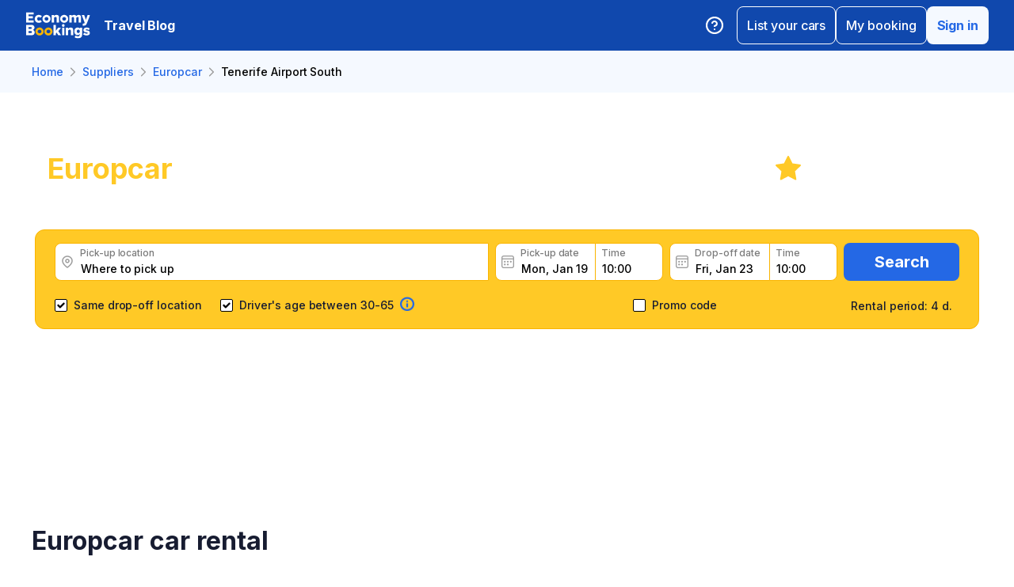

--- FILE ---
content_type: text/html; charset=utf-8
request_url: https://www.economybookings.com/en/suppliers/europcar/tfs
body_size: 65521
content:
<!DOCTYPE html><html id="Economybookings" lang="en"><head><meta name="google-site-verification" content="i0yA6ApCQGfkf_Mbk1_3pS3BeQJ04PIVeuSJBOcgB1k" data-next-head=""/><meta data-react-helmet="true" charSet="utf-8" data-next-head=""/><link data-react-helmet="true" rel="shortcut icon" href="https://cdn.economybookings.com/_next/static/media/favicon.4670e15f.ico" data-next-head=""/><meta data-react-helmet="true" content="telephone=no" name="format-detection" data-next-head=""/><meta name="viewport" content="width=device-width, initial-scale=1, maximum-scale=1" data-next-head=""/><meta name="SKYPE_TOOLBAR" content="SKYPE_TOOLBAR_PARSER_COMPATIBLE" data-next-head=""/><meta content="https://cdn.economybookings.com/_next/static/media/favicon.4670e15f.ico" itemProp="image" data-next-head=""/><meta data-react-helmet="true" property="og:site_name" content="Economybookings" data-next-head=""/><meta data-react-helmet="true" property="og:url" content="https://www.economybookings.com" data-next-head=""/><link rel="preload" as="image" imageSrcSet="https://cdn.economybookings.com/_next/static/media/logo.9bef8f41.svg?w=96&amp;q=100 1x, https://cdn.economybookings.com/_next/static/media/logo.9bef8f41.svg?w=256&amp;q=100 2x" data-next-head=""/><title data-next-head="">Europcar Car Rental in Tenerife Airport South (TFS) | EconomyBookings.com </title><meta name="description" content="Europcar Car Rental in Tenerife Airport South (TFS). Search for off-airport car rental specials and a wide variety of car rental types including economy, compact, full size, luxury, trucks and vans." data-next-head=""/><link rel="canonical" href="https://www.economybookings.com/en/suppliers/europcar/tfs" data-next-head=""/><link data-react-helmet="true" rel="alternate" href="https://www.economybookings.com/en/suppliers/europcar/tfs" hrefLang="x-default" data-next-head=""/><link data-testid="https://www.economybookings.com/en/suppliers/europcar/tfs" data-react-helmet="true" rel="alternate" href="https://www.economybookings.com/en/suppliers/europcar/tfs" hrefLang="en" data-next-head=""/><link data-testid="https://www.economybookings.com/ru/suppliers/europcar/tfs" data-react-helmet="true" rel="alternate" href="https://www.economybookings.com/ru/suppliers/europcar/tfs" hrefLang="ru" data-next-head=""/><link data-testid="https://www.economybookings.com/pt/suppliers/europcar/tfs" data-react-helmet="true" rel="alternate" href="https://www.economybookings.com/pt/suppliers/europcar/tfs" hrefLang="pt" data-next-head=""/><link data-testid="https://www.economybookings.com/fr/suppliers/europcar/tfs" data-react-helmet="true" rel="alternate" href="https://www.economybookings.com/fr/suppliers/europcar/tfs" hrefLang="fr" data-next-head=""/><link data-testid="https://www.economybookings.com/es/suppliers/europcar/tfs" data-react-helmet="true" rel="alternate" href="https://www.economybookings.com/es/suppliers/europcar/tfs" hrefLang="es" data-next-head=""/><link data-testid="https://www.economybookings.com/it/suppliers/europcar/tfs" data-react-helmet="true" rel="alternate" href="https://www.economybookings.com/it/suppliers/europcar/tfs" hrefLang="it" data-next-head=""/><link data-testid="https://www.economybookings.com/de/suppliers/europcar/tfs" data-react-helmet="true" rel="alternate" href="https://www.economybookings.com/de/suppliers/europcar/tfs" hrefLang="de" data-next-head=""/><link data-testid="https://www.economybookings.com/zh/suppliers/europcar/tfs" data-react-helmet="true" rel="alternate" href="https://www.economybookings.com/zh/suppliers/europcar/tfs" hrefLang="zh" data-next-head=""/><link data-testid="https://www.economybookings.com/pl/suppliers/europcar/tfs" data-react-helmet="true" rel="alternate" href="https://www.economybookings.com/pl/suppliers/europcar/tfs" hrefLang="pl" data-next-head=""/><link data-testid="https://www.economybookings.com/nl/suppliers/europcar/tfs" data-react-helmet="true" rel="alternate" href="https://www.economybookings.com/nl/suppliers/europcar/tfs" hrefLang="nl" data-next-head=""/><link data-testid="https://www.economybookings.com/sv/suppliers/europcar/tfs" data-react-helmet="true" rel="alternate" href="https://www.economybookings.com/sv/suppliers/europcar/tfs" hrefLang="sv" data-next-head=""/><link data-testid="https://www.economybookings.com/lt/suppliers/europcar/tfs" data-react-helmet="true" rel="alternate" href="https://www.economybookings.com/lt/suppliers/europcar/tfs" hrefLang="lt" data-next-head=""/><link data-testid="https://www.economybookings.com/lv/suppliers/europcar/tfs" data-react-helmet="true" rel="alternate" href="https://www.economybookings.com/lv/suppliers/europcar/tfs" hrefLang="lv" data-next-head=""/><link data-testid="https://www.economybookings.com/tr/suppliers/europcar/tfs" data-react-helmet="true" rel="alternate" href="https://www.economybookings.com/tr/suppliers/europcar/tfs" hrefLang="tr" data-next-head=""/><link data-testid="https://www.economybookings.com/ee/suppliers/europcar/tfs" data-react-helmet="true" rel="alternate" href="https://www.economybookings.com/ee/suppliers/europcar/tfs" hrefLang="ee" data-next-head=""/><link data-testid="https://www.economybookings.com/fi/suppliers/europcar/tfs" data-react-helmet="true" rel="alternate" href="https://www.economybookings.com/fi/suppliers/europcar/tfs" hrefLang="fi" data-next-head=""/><link data-testid="https://www.economybookings.com/ko/suppliers/europcar/tfs" data-react-helmet="true" rel="alternate" href="https://www.economybookings.com/ko/suppliers/europcar/tfs" hrefLang="ko" data-next-head=""/><link rel="preload" as="image" imageSrcSet="https://cdn.economybookings.com/_next/static/media/background25052022.2eaa3eba.webp?w=640&amp;q=100 640w, https://cdn.economybookings.com/_next/static/media/background25052022.2eaa3eba.webp?w=750&amp;q=100 750w, https://cdn.economybookings.com/_next/static/media/background25052022.2eaa3eba.webp?w=828&amp;q=100 828w, https://cdn.economybookings.com/_next/static/media/background25052022.2eaa3eba.webp?w=1080&amp;q=100 1080w, https://cdn.economybookings.com/_next/static/media/background25052022.2eaa3eba.webp?w=1200&amp;q=100 1200w, https://cdn.economybookings.com/_next/static/media/background25052022.2eaa3eba.webp?w=1920&amp;q=100 1920w, https://cdn.economybookings.com/_next/static/media/background25052022.2eaa3eba.webp?w=2048&amp;q=100 2048w, https://cdn.economybookings.com/_next/static/media/background25052022.2eaa3eba.webp?w=3840&amp;q=100 3840w" imageSizes="100vw" data-next-head=""/><link rel="preload" as="image" imageSrcSet="https://cdn.economybookings.com/_next/static/media/grey400_location_16x16.937f96e2.webp?w=32&amp;q=100 1x" data-next-head=""/><link rel="preload" as="image" imageSrcSet="https://cdn.economybookings.com/_next/static/media/grey400_calendar_16x16.585dba0b.webp?w=32&amp;q=100 1x" data-next-head=""/><link rel="preload" as="image" imageSrcSet="https://cdn.economybookings.com/_next/static/media/oldBlue700_info_18x18.19f1f23a.webp?w=32&amp;q=100 1x, https://cdn.economybookings.com/_next/static/media/oldBlue700_info_18x18.19f1f23a.webp?w=48&amp;q=100 2x" data-next-head=""/><script nonce="M2NmOGMwNjAtNzhjZC00OTE3LWE5YTEtYzA1OWRlZDIxMDVl" crossorigin="anonymous" type="application/ld+json">
                {
                  "@context": "https://schema.org",
                  "@type": "Organization",
                  "url": "https://www.economybookings.com/en/about-us",
                  "logo": "https://cdn-public-images.economybookings.com/eb-logo.webp"
                }
              </script><script nonce="M2NmOGMwNjAtNzhjZC00OTE3LWE5YTEtYzA1OWRlZDIxMDVl" crossorigin="anonymous">(function(w,l){w[l] = w[l] || [];w[l].push({'gtm.start':new Date().getTime(),event:'gtm.js'});})(window,'dataLayer');</script><link rel="preload" href="https://cdn.economybookings.com/_next/static/media/e4af272ccee01ff0-s.p.woff2" as="font" type="font/woff2" crossorigin="anonymous" data-next-font="size-adjust"/><link rel="preload" href="https://cdn.economybookings.com/_next/static/css/edfa93e3b6cd1ac9.css" as="style" crossorigin="anonymous"/><link rel="stylesheet" href="https://cdn.economybookings.com/_next/static/css/edfa93e3b6cd1ac9.css" crossorigin="anonymous" data-n-g=""/><link rel="preload" href="https://cdn.economybookings.com/_next/static/css/97242dbe2cc05f48.css" as="style" crossorigin="anonymous"/><link rel="stylesheet" href="https://cdn.economybookings.com/_next/static/css/97242dbe2cc05f48.css" crossorigin="anonymous" data-n-p=""/><link rel="preload" href="https://cdn.economybookings.com/_next/static/css/1bbc580360fde98a.css" as="style" crossorigin="anonymous"/><link rel="stylesheet" href="https://cdn.economybookings.com/_next/static/css/1bbc580360fde98a.css" crossorigin="anonymous" data-n-p=""/><link rel="preload" href="https://cdn.economybookings.com/_next/static/css/48ebf8f588cf9645.css" as="style" crossorigin="anonymous"/><link rel="stylesheet" href="https://cdn.economybookings.com/_next/static/css/48ebf8f588cf9645.css" crossorigin="anonymous" data-n-p=""/><link rel="preload" href="https://cdn.economybookings.com/_next/static/css/ae10a9eb97745e62.css" as="style" crossorigin="anonymous"/><link rel="stylesheet" href="https://cdn.economybookings.com/_next/static/css/ae10a9eb97745e62.css" crossorigin="anonymous" data-n-p=""/><link rel="preload" href="https://cdn.economybookings.com/_next/static/css/86b52042ab840d10.css" as="style" crossorigin="anonymous"/><link rel="stylesheet" href="https://cdn.economybookings.com/_next/static/css/86b52042ab840d10.css" crossorigin="anonymous" data-n-p=""/><link rel="preload" href="https://cdn.economybookings.com/_next/static/css/806feb11ad34ca58.css" as="style" crossorigin="anonymous"/><link rel="stylesheet" href="https://cdn.economybookings.com/_next/static/css/806feb11ad34ca58.css" crossorigin="anonymous" data-n-p=""/><link rel="preload" href="https://cdn.economybookings.com/_next/static/css/31c304bd2b1f4a88.css" as="style" crossorigin="anonymous"/><link rel="stylesheet" href="https://cdn.economybookings.com/_next/static/css/31c304bd2b1f4a88.css" crossorigin="anonymous" data-n-p=""/><noscript data-n-css=""></noscript><script defer="" crossorigin="anonymous" nomodule="" src="https://cdn.economybookings.com/_next/static/chunks/polyfills-42372ed130431b0a.js"></script><script src="https://cdn.economybookings.com/_next/static/chunks/webpack-647ac195d45d4de0.js" defer="" crossorigin="anonymous"></script><script src="https://cdn.economybookings.com/_next/static/chunks/framework-a086f6b785b49891.js" defer="" crossorigin="anonymous"></script><script src="https://cdn.economybookings.com/_next/static/chunks/main-d51ed4df9dddb71d.js" defer="" crossorigin="anonymous"></script><script src="https://cdn.economybookings.com/_next/static/chunks/pages/_app-6e43386e2a80c993.js" defer="" crossorigin="anonymous"></script><script src="https://cdn.economybookings.com/_next/static/chunks/0a459ed4-e92f39a892b444ad.js" defer="" crossorigin="anonymous"></script><script src="https://cdn.economybookings.com/_next/static/chunks/a452bbf8-51e7a2998e828b09.js" defer="" crossorigin="anonymous"></script><script src="https://cdn.economybookings.com/_next/static/chunks/9020-e5acd759ac3e5af5.js" defer="" crossorigin="anonymous"></script><script src="https://cdn.economybookings.com/_next/static/chunks/4320-ec2b64e7b55ab73e.js" defer="" crossorigin="anonymous"></script><script src="https://cdn.economybookings.com/_next/static/chunks/6191-45f3f4b6aa18d172.js" defer="" crossorigin="anonymous"></script><script src="https://cdn.economybookings.com/_next/static/chunks/6935-486162f2be00b036.js" defer="" crossorigin="anonymous"></script><script src="https://cdn.economybookings.com/_next/static/chunks/619-c4b5d86b11ae82a8.js" defer="" crossorigin="anonymous"></script><script src="https://cdn.economybookings.com/_next/static/chunks/9766-dc64709604cc0fe2.js" defer="" crossorigin="anonymous"></script><script src="https://cdn.economybookings.com/_next/static/chunks/6947-82422f1b06a35a51.js" defer="" crossorigin="anonymous"></script><script src="https://cdn.economybookings.com/_next/static/chunks/1532-2c665de5affa46e9.js" defer="" crossorigin="anonymous"></script><script src="https://cdn.economybookings.com/_next/static/chunks/1581-a9fd86cfecaf0b6e.js" defer="" crossorigin="anonymous"></script><script src="https://cdn.economybookings.com/_next/static/chunks/7795-6c3352a0065bc6aa.js" defer="" crossorigin="anonymous"></script><script src="https://cdn.economybookings.com/_next/static/chunks/4601-6cc190eff524e4b0.js" defer="" crossorigin="anonymous"></script><script src="https://cdn.economybookings.com/_next/static/chunks/2282-ba260242fb84607c.js" defer="" crossorigin="anonymous"></script><script src="https://cdn.economybookings.com/_next/static/chunks/2572-944ca749767dd50d.js" defer="" crossorigin="anonymous"></script><script src="https://cdn.economybookings.com/_next/static/chunks/5448-c34a1ecc89631975.js" defer="" crossorigin="anonymous"></script><script src="https://cdn.economybookings.com/_next/static/chunks/4606-26d7ed10326feab8.js" defer="" crossorigin="anonymous"></script><script src="https://cdn.economybookings.com/_next/static/chunks/3449-ef680415bdba1621.js" defer="" crossorigin="anonymous"></script><script src="https://cdn.economybookings.com/_next/static/chunks/9837-3442931fbc8bcbcb.js" defer="" crossorigin="anonymous"></script><script src="https://cdn.economybookings.com/_next/static/chunks/6495-d95a346e315011ac.js" defer="" crossorigin="anonymous"></script><script src="https://cdn.economybookings.com/_next/static/chunks/2938-d52136485e1aefe4.js" defer="" crossorigin="anonymous"></script><script src="https://cdn.economybookings.com/_next/static/chunks/16-b6f0d82a5f76de8e.js" defer="" crossorigin="anonymous"></script><script src="https://cdn.economybookings.com/_next/static/chunks/pages/%5Bdevice%5D/suppliers/%5Bname%5D/%5Blocation%5D-06b6a822d47dfa4c.js" defer="" crossorigin="anonymous"></script><script src="https://cdn.economybookings.com/_next/static/frJxl3w3ywYfGhNplyvSy/_buildManifest.js" defer="" crossorigin="anonymous"></script><script src="https://cdn.economybookings.com/_next/static/frJxl3w3ywYfGhNplyvSy/_ssgManifest.js" defer="" crossorigin="anonymous"></script></head><body><noscript><iframe src="https://www.googletagmanager.com/ns.html?id=GTM-S88T" height="0" width="0" style="display:none;visibility:hidden" title="gtm"></iframe></noscript><div id="__next"><div class="__className_ae4e4b __variable_ae4e4b"><div class="designSystem_design-system__gzs1y"><header id="header-id" class="Header_main-header__FGMdB main-header" data-testid="header"><div class="Header_main-header-body__xdzmg"><div class="Header_main-header-logos__f8PUJ main-header-logos"><a class="design-system-typography designSystem_design-system-typography-name-Body1__MjZG9 designSystem_design-system-typography-color-oldBlue700___w0EL link_design-system-link__0UB8U link_design-system-link-hover-primary__XpvkK Logo_header-logo__0mwEa" href="/"><img alt="" width="83" height="34" decoding="async" data-nimg="1" style="color:transparent;border-radius:0" srcSet="https://cdn.economybookings.com/_next/static/media/logo.9bef8f41.svg?w=96&amp;q=100 1x, https://cdn.economybookings.com/_next/static/media/logo.9bef8f41.svg?w=256&amp;q=100 2x" src="https://cdn.economybookings.com/_next/static/media/logo.9bef8f41.svg?w=256&amp;q=100"/></a></div><a class="HeaderButton_main-header-button__N4fmS" data-testid="travel-blog-button" href="/en/blog"><span class="HeaderButton_main-header-button-inner__oQcgD"><span class="design-system-typography designSystem_design-system-typography-name-body1WBold__P8fUu designSystem_design-system-typography-color-whiteMaster__LS3aC HeaderButton_main-header-button-label___LDtU HeaderButton_always-visible___dhM1 HeaderButton_no-icon__1650H">Travel Blog</span></span></a><div class="Header_search-button__DMNGt"></div><div class="Header_main-header-actions__NzDG4"><div class="Header_main-header-settings-buttons__viJM9"><button class="HeaderButton_main-header-button__N4fmS"><span class="HeaderButton_main-header-button-inner__oQcgD"><svg viewBox="0 0 20 20" class="Icons_design-system-svg__49uVV Icons_design-system-svg-size-large__kWcRb" style="fill:none"><path d="M10.0003 18.3337C14.6027 18.3337 18.3337 14.6027 18.3337 10.0003C18.3337 5.39795 14.6027 1.66699 10.0003 1.66699C5.39795 1.66699 1.66699 5.39795 1.66699 10.0003C1.66699 14.6027 5.39795 18.3337 10.0003 18.3337Z" stroke="#ffffff" stroke-width="1.75" stroke-linecap="round" stroke-linejoin="round"></path><path d="M7.5752 7.50047C7.77112 6.94353 8.15782 6.4739 8.66682 6.17475C9.17583 5.87561 9.77427 5.76626 10.3562 5.86607C10.9381 5.96588 11.4659 6.26841 11.8461 6.72008C12.2263 7.17175 12.4344 7.74341 12.4335 8.33381C12.4335 10.0005 9.93353 10.8338 9.93353 10.8338" stroke="#ffffff" stroke-width="1.75" stroke-linecap="round" stroke-linejoin="round"></path><path d="M10 14.167H10.0083" stroke="#ffffff" stroke-width="1.75" stroke-linecap="round" stroke-linejoin="round"></path></svg></span></button></div><div class="Header_buttons-wrapper__8Y2n6"><div><button class="Button_design-system-button__jgiNw Button_design-system-button-size-large__kwq5v Button_design-system-button-size-mobile-medium__GZMF4 Button_design-system-button-variant-outline__D7zQx Button_design-system-button-align-center__MA8fZ designSystem_design-system-typography-name-Button1__ZiRu2 Button_design-system-button-border-radius-medium__qf8R0" type="button"><span class="Button_design-system-button-label__uXSXC" data-testid="button-label">List your cars</span></button></div><button class="Button_design-system-button__jgiNw Button_design-system-button-size-large__kwq5v Button_design-system-button-variant-outline__D7zQx Button_design-system-button-align-center__MA8fZ designSystem_design-system-typography-name-Button1__ZiRu2 Button_design-system-button-border-radius-medium__qf8R0" type="button"><span class="Button_design-system-button-label__uXSXC" data-testid="button-label">My booking</span></button><button class="Button_design-system-button__jgiNw Button_design-system-button-size-large__kwq5v Button_design-system-button-variant-secondary__JtiZF Button_design-system-button-align-center__MA8fZ designSystem_design-system-typography-name-body1WBold__P8fUu Button_design-system-button-border-radius-medium__qf8R0" type="button" data-testid="header-user-button"><span class="Button_design-system-button-label__uXSXC" data-testid="button-label">Sign in</span></button></div></div></div></header><div class="Header_ds-suppliers-header__WFLmO"><div class="DSBreadcrumbs_breadcrumbs-container__gHFDN breadcrumbs-container"><div class="design-system-wrapper Wrapper_design-system-wrapper__g9khm DSBreadcrumbs_breadcrumbs-container-wrapper__0o1xz"><ol class="design-system-typography designSystem_design-system-typography-name-Body1__MjZG9 designSystem_design-system-typography-color-color-text-icons-buttons__5EADn breadcrumbs_design-system-breadcrumbs__NZy7n" itemscope="" itemType="https://schema.org/BreadcrumbList"><li itemProp="itemListElement" itemscope="" itemType="https://schema.org/ListItem" data-testid="breadcrumb"><a class="design-system-typography designSystem_design-system-typography-name-Button2__9BEWF designSystem_design-system-typography-color-oldBlue700___w0EL link_design-system-link__0UB8U link_design-system-link-hover-primary__XpvkK" data-testid="breadcrumb-link" itemProp="item" href="/"><span itemProp="name" data-testid="breadcrumb-name">Home</span></a><svg viewBox="0 0 16 16" class="Icons_design-system-svg__49uVV breadcrumbs_design-system-breadcrumbs-svg-arrow__DGRwX Icons_design-system-svg-size-small__ilO0i" style="fill:none"><path d="M5.6665 3.33335L10.3332 8.00002L5.6665 12.6667" stroke="#9D9D9D" stroke-width="1.5" stroke-linecap="round" stroke-linejoin="round"></path></svg><meta itemProp="position" content="1"/></li><li itemProp="itemListElement" itemscope="" itemType="https://schema.org/ListItem" data-testid="breadcrumb"><a class="design-system-typography designSystem_design-system-typography-name-Button2__9BEWF designSystem_design-system-typography-color-oldBlue700___w0EL link_design-system-link__0UB8U link_design-system-link-hover-primary__XpvkK" data-testid="breadcrumb-link" itemProp="item" href="/en/suppliers"><span itemProp="name" data-testid="breadcrumb-name">Suppliers</span></a><svg viewBox="0 0 16 16" class="Icons_design-system-svg__49uVV breadcrumbs_design-system-breadcrumbs-svg-arrow__DGRwX Icons_design-system-svg-size-small__ilO0i" style="fill:none"><path d="M5.6665 3.33335L10.3332 8.00002L5.6665 12.6667" stroke="#9D9D9D" stroke-width="1.5" stroke-linecap="round" stroke-linejoin="round"></path></svg><meta itemProp="position" content="2"/></li><li itemProp="itemListElement" itemscope="" itemType="https://schema.org/ListItem" data-testid="breadcrumb"><a class="design-system-typography designSystem_design-system-typography-name-Button2__9BEWF designSystem_design-system-typography-color-oldBlue700___w0EL link_design-system-link__0UB8U link_design-system-link-hover-primary__XpvkK" data-testid="breadcrumb-link" itemProp="item" href="/en/suppliers/europcar"><span itemProp="name" data-testid="breadcrumb-name">Europcar</span></a><svg viewBox="0 0 16 16" class="Icons_design-system-svg__49uVV breadcrumbs_design-system-breadcrumbs-svg-arrow__DGRwX Icons_design-system-svg-size-small__ilO0i" style="fill:none"><path d="M5.6665 3.33335L10.3332 8.00002L5.6665 12.6667" stroke="#9D9D9D" stroke-width="1.5" stroke-linecap="round" stroke-linejoin="round"></path></svg><meta itemProp="position" content="3"/></li><li class="design-system-typography designSystem_design-system-typography-name-Button2__9BEWF designSystem_design-system-typography-color-blackMaster__R0lUL" itemProp="itemListElement" itemscope="" itemType="https://schema.org/ListItem"><span itemProp="name" data-testid="current-breadcrumb-label">Tenerife Airport South</span><meta itemProp="position" content="4"/></li></ol></div></div><div class="SearchBlock_ds-supplier-location-search__vmJFl"><div class="DSSearchBlock_ds-search-block__gmtAg" data-testid="search-block"><div class="DSSearchBlock_ds-search-block-background-img___lPjh"><div class="LazyImage_lazy-image-next__Qa9jC" style="width:100%;height:100%" data-testid="undefined-wrap"><img alt="" decoding="async" data-nimg="fill" style="position:absolute;height:100%;width:100%;left:0;top:0;right:0;bottom:0;object-fit:cover;object-position:bottom;color:transparent;border-radius:0" sizes="100vw" srcSet="https://cdn.economybookings.com/_next/static/media/background25052022.2eaa3eba.webp?w=640&amp;q=100 640w, https://cdn.economybookings.com/_next/static/media/background25052022.2eaa3eba.webp?w=750&amp;q=100 750w, https://cdn.economybookings.com/_next/static/media/background25052022.2eaa3eba.webp?w=828&amp;q=100 828w, https://cdn.economybookings.com/_next/static/media/background25052022.2eaa3eba.webp?w=1080&amp;q=100 1080w, https://cdn.economybookings.com/_next/static/media/background25052022.2eaa3eba.webp?w=1200&amp;q=100 1200w, https://cdn.economybookings.com/_next/static/media/background25052022.2eaa3eba.webp?w=1920&amp;q=100 1920w, https://cdn.economybookings.com/_next/static/media/background25052022.2eaa3eba.webp?w=2048&amp;q=100 2048w, https://cdn.economybookings.com/_next/static/media/background25052022.2eaa3eba.webp?w=3840&amp;q=100 3840w" src="https://cdn.economybookings.com/_next/static/media/background25052022.2eaa3eba.webp?w=3840&amp;q=100"/></div></div><div class="design-system-wrapper Wrapper_design-system-wrapper__g9khm DSSearchBlock_ds-search-block-wrapper__NNy50"><div><div class="SearchBlock_ds-supplier-location-search-header__M2HOi"><h1 class="design-system-typography designSystem_design-system-typography-name-H1__6mSzH designSystem_design-system-typography-color-whiteMaster__LS3aC designSystem_design-system-typography-color-highlight-yellow400Master__m4gVG SearchBlock_ds-supplier-location-search-title__TwoJ7 designSystem_design-system-typography-name-tablet-H3__rxlzA designSystem_design-system-typography-name-mobile-H4__IbaA7"><mark>Europcar</mark> Car Rental in Tenerife Airport South (TFS)</h1><div class="SearchBlock_ds-supplier-location-search-rating__H79dt"><div class="SearchBlock_ds-supplier-location-search-star__Lbwj1"></div><span class="design-system-typography designSystem_design-system-typography-name-H1__6mSzH designSystem_design-system-typography-color-whiteMaster__LS3aC designSystem_design-system-typography-name-tablet-H3__rxlzA designSystem_design-system-typography-name-mobile-H6__x8tqB">7.6</span><span class="design-system-typography designSystem_design-system-typography-name-H4__9TCJI designSystem_design-system-typography-color-whiteMaster__LS3aC SearchBlock_ds-supplier-location-search-reviews__nnsjK designSystem_design-system-typography-name-tablet-H5__VbMV0 designSystem_design-system-typography-name-mobile-Body2__ZDfyD">/ <!-- -->61 reviews</span></div></div><p class="design-system-typography designSystem_design-system-typography-name-Body1__MjZG9 designSystem_design-system-typography-color-whiteMaster__LS3aC SearchBlock_ds-supplier-location-search-description__f8zTG">Get great Europcar car rental deals, read customer feedback, book easily and fast</p></div><div class="DSSearchBlock_ds-search-block-wrapper-search-form__MTSFn"><form class="design-system-form SearchForm_search-form__YGxQG"><div class="SearchForm_search-form-row__gQRzF"><div class="SearchForm_search-form-locations__hC67X"><div class="SearchForm_search-form-row-column-large__HXmsk"><div class="FormItem_design-system-form-item__oq1ZO"><div class="autocomplete_design-system-autocomplete__CU7ZM" data-testid="search-form-pickup-autocomplete"><div class="Input_design-system-input__HGaAl Input_design-system-input-size-large__6UtQ9 Input_design-system-input-with-icon__hF_WZ Input_design-system-input-with-icon-left__EvKeX Input_design-system-input-with-icon-right-click__CbyC7 Input_design-system-input-innerText___HCoz Input_design-system-input-border-yellow__xl1C6 Input_design-system-input-icon-space-small__pWWnW Input_design-system-input-placeholder-color-secondary___g2hN Input_design-system-input-caret-color-primary__iaP3R" data-testid="autocomplete-input-wrapper"><div class="Input_design-system-input-inner__7MJkY Input_design-system-input-clicked__8_9ZO"><div class="Input_design-system-input-svg-left__42n6T"><img alt="" width="16" height="16" decoding="async" data-nimg="1" style="color:transparent;min-width:16px;min-height:16px;border-radius:0" srcSet="https://cdn.economybookings.com/_next/static/media/grey400_location_16x16.937f96e2.webp?w=32&amp;q=100 1x" src="https://cdn.economybookings.com/_next/static/media/grey400_location_16x16.937f96e2.webp?w=32&amp;q=100"/></div><input type="text" data-testid="autocomplete-input" placeholder="Where to pick up" class="designSystem_design-system-typography-name-Button2__9BEWF designSystem_design-system-typography-color-blackMaster__R0lUL" style="border-radius:8px 0px 0px 8px" spellcheck="false" value=""/><div class="design-system-typography designSystem_design-system-typography-name-Subtitle7__yneTk designSystem_design-system-typography-color-grey500__T8Mk2 Input_design-system-input-innerText-label__UFR2h" data-testid="input-inner-label">Pick-up location</div></div></div></div></div></div></div><div class="SearchForm_search-form-row-column-large2__4KNpW SearchForm_search-form-dates__ooojJ"><div class="FormItem_design-system-form-item__oq1ZO"><div class="DatePicker_design-system-datepicker__RFWFI"><div class="DatePicker_design-system-datepicker-block__wHxOP"><div class="DatePicker_design-system-datepicker-block-input-wrapper__13eQR"><div class="DatePicker_design-system-datepicker-block-input-date__Z16yG"><div class="Input_design-system-input__HGaAl Input_design-system-input-size-large__6UtQ9 Input_design-system-input-with-icon__hF_WZ Input_design-system-input-with-icon-left__EvKeX Input_design-system-input-innerText___HCoz Input_design-system-input-border-yellow__xl1C6 Input_design-system-input-icon-space-small__pWWnW Input_design-system-input-placeholder-color-primary___dDDb Input_design-system-input-caret-color-primary__iaP3R Input_with-value__wFIm5" data-testid="datepicker-pickup-input-wrapper"><div class="Input_design-system-input-inner__7MJkY Input_design-system-input-clicked__8_9ZO"><div class="Input_design-system-input-svg-left__42n6T"><img alt="" width="16" height="16" decoding="async" data-nimg="1" style="color:transparent;min-width:16px;min-height:16px;border-radius:0" srcSet="https://cdn.economybookings.com/_next/static/media/grey400_calendar_16x16.585dba0b.webp?w=32&amp;q=100 1x" src="https://cdn.economybookings.com/_next/static/media/grey400_calendar_16x16.585dba0b.webp?w=32&amp;q=100"/></div><input type="text" data-testid="datepicker-pickup-input" class="designSystem_design-system-typography-name-Button2__9BEWF designSystem_design-system-typography-color-blackMaster__R0lUL Input_design-system-input-right-offset-extra-small__Zms0t" readonly="" style="border-radius:8px 0 0 8px" spellcheck="false" value="Mon, Jan 19"/><div class="design-system-typography designSystem_design-system-typography-name-Subtitle7__yneTk designSystem_design-system-typography-color-grey500__T8Mk2 Input_design-system-input-innerText-label__UFR2h" data-testid="input-inner-label">Pick-up date</div></div></div></div><div class="Time_design-system-datepicker-time__zV9C8 Time_design-system-datepicker-time-size-small__mGsqm Time_design-system-datepicker-time-size-tablet-medium___8vx_ Time_design-system-datepicker-time-size-mobile-large__S653r" data-testid="datepicker-from-time"><div class="Input_design-system-input__HGaAl Input_design-system-input-size-large__6UtQ9 Input_design-system-input-innerText___HCoz Input_design-system-input-border-yellow__xl1C6 Input_design-system-input-icon-space-medium__Lyluy Input_design-system-input-placeholder-color-primary___dDDb Input_design-system-input-caret-color-primary__iaP3R Input_with-value__wFIm5" data-testid="datepicker-time-input-wrapper"><div class="Input_design-system-input-inner__7MJkY Input_design-system-input-clicked__8_9ZO"><input type="text" data-testid="datepicker-time-input" class="designSystem_design-system-typography-name-Button2__9BEWF designSystem_design-system-typography-color-blackMaster__R0lUL Input_design-system-input-left-offset-small__rYmVK Input_design-system-input-right-offset-small__OSVtD" readonly="" style="border-radius:0 8px 8px 0" spellcheck="false" value="10:00"/><div class="design-system-typography designSystem_design-system-typography-name-Subtitle7__yneTk designSystem_design-system-typography-color-grey500__T8Mk2 Input_design-system-input-innerText-label__UFR2h Input_no-left-icon___ZT12" data-testid="input-inner-label">Time</div></div></div><div class="Time_design-system-datepicker-time-dropdown__165_g" data-testid="datepicker-time-dropdown"><ul class="Time_design-system-datepicker-time-dropdown-list__FMNVv"></ul></div></div></div><div class="DatePicker_design-system-datepicker-block-input-wrapper__13eQR DatePicker_design-system-datepicker-to__xSdxx"><div class="DatePicker_design-system-datepicker-block-input-date__Z16yG"><div class="Input_design-system-input__HGaAl Input_design-system-input-size-large__6UtQ9 Input_design-system-input-with-icon__hF_WZ Input_design-system-input-with-icon-left__EvKeX Input_design-system-input-innerText___HCoz Input_design-system-input-border-yellow__xl1C6 Input_design-system-input-icon-space-small__pWWnW Input_design-system-input-placeholder-color-primary___dDDb Input_design-system-input-caret-color-primary__iaP3R Input_with-value__wFIm5" data-testid="datepicker-dropoff-input-wrapper"><div class="Input_design-system-input-inner__7MJkY Input_design-system-input-clicked__8_9ZO"><div class="Input_design-system-input-svg-left__42n6T"><img alt="" width="16" height="16" decoding="async" data-nimg="1" style="color:transparent;min-width:16px;min-height:16px;border-radius:0" srcSet="https://cdn.economybookings.com/_next/static/media/grey400_calendar_16x16.585dba0b.webp?w=32&amp;q=100 1x" src="https://cdn.economybookings.com/_next/static/media/grey400_calendar_16x16.585dba0b.webp?w=32&amp;q=100"/></div><input type="text" data-testid="datepicker-dropoff-input" class="designSystem_design-system-typography-name-Button2__9BEWF designSystem_design-system-typography-color-blackMaster__R0lUL Input_design-system-input-right-offset-extra-small__Zms0t" readonly="" style="border-radius:8px 0 0 8px" spellcheck="false" value="Fri, Jan 23"/><div class="design-system-typography designSystem_design-system-typography-name-Subtitle7__yneTk designSystem_design-system-typography-color-grey500__T8Mk2 Input_design-system-input-innerText-label__UFR2h" data-testid="input-inner-label">Drop-off date</div></div></div></div><div class="Time_design-system-datepicker-time__zV9C8 Time_design-system-datepicker-time-size-small__mGsqm Time_design-system-datepicker-time-size-tablet-medium___8vx_ Time_design-system-datepicker-time-size-mobile-large__S653r" data-testid="datepicker-to-time"><div class="Input_design-system-input__HGaAl Input_design-system-input-size-large__6UtQ9 Input_design-system-input-innerText___HCoz Input_design-system-input-border-yellow__xl1C6 Input_design-system-input-icon-space-medium__Lyluy Input_design-system-input-placeholder-color-primary___dDDb Input_design-system-input-caret-color-primary__iaP3R Input_with-value__wFIm5" data-testid="datepicker-time-input-wrapper"><div class="Input_design-system-input-inner__7MJkY Input_design-system-input-clicked__8_9ZO"><input type="text" data-testid="datepicker-time-input" class="designSystem_design-system-typography-name-Button2__9BEWF designSystem_design-system-typography-color-blackMaster__R0lUL Input_design-system-input-left-offset-small__rYmVK Input_design-system-input-right-offset-small__OSVtD" readonly="" style="border-radius:0 8px 8px 0" spellcheck="false" value="10:00"/><div class="design-system-typography designSystem_design-system-typography-name-Subtitle7__yneTk designSystem_design-system-typography-color-grey500__T8Mk2 Input_design-system-input-innerText-label__UFR2h Input_no-left-icon___ZT12" data-testid="input-inner-label">Time</div></div></div><div class="Time_design-system-datepicker-time-dropdown__165_g" data-testid="datepicker-time-dropdown"><ul class="Time_design-system-datepicker-time-dropdown-list__FMNVv"></ul></div></div></div></div></div></div></div><div class="SearchForm_search-form-row-column__O3oV9"><button class="Button_design-system-button__jgiNw Button_design-system-button-size-large__kwq5v Button_design-system-button-variant-primary__J30Jw Button_design-system-button-align-center__MA8fZ designSystem_design-system-typography-name-H5__xNLSf Button_design-system-button-border-radius-medium__qf8R0" type="submit" data-testid="search-form-show-btn"><span class="Button_design-system-button-label__uXSXC" data-testid="button-label">Search</span></button><div class="SearchForm_search-form-rental-period__0VZdV"><span class="design-system-typography designSystem_design-system-typography-name-Button2__9BEWF designSystem_design-system-typography-color-color-text-icons-buttons__5EADn">Rental period: 4 d.</span></div></div></div><div class="SearchForm_search-form-row__gQRzF"><div class="SearchForm_search-form-location-and-age__mIEC9"><div class="SearchForm_search-form-same-location__mEga9"><div class="Checkbox_design-system-checkbox___aicG Checkbox_design-system-checkbox-checked__WNzht Checkbox_design-system-checkbox-size-default__LoKfA" data-testid="search-form-dropoff-checkbox"><input type="checkbox" class="Checkbox_design-system-checkbox-hidden__TN5QO" data-testid="search-form-dropoff-checkbox-checkbox" checked=""/><div class="Checkbox_design-system-checkbox-box__zTVKZ"><svg viewBox="0 0 24 24" fill="none" stroke="#000000" stroke-width="4" stroke-linecap="round" stroke-linejoin="round" class="Checkbox_design-system-checkbox-icon__4uBVz" data-testid="checkbox-icon-svg"><polyline points="6 12 10 16 18 8"></polyline></svg></div><span class="design-system-typography designSystem_design-system-typography-name-Button2__9BEWF designSystem_design-system-typography-color-color-text-icons-buttons__5EADn Label_design-system-label__WB4kd Label_left__xVL8g designSystem_design-system-typography-name-tablet-Button2__TTexX" data-testid="checkbox-label"><div class="Label_design-system-label-content__7hy_n" data-testid="label-content">Same drop-off location</div></span></div></div><div class="CorAge_search-form-cor-age__9mgCg"><div class="CorAge_search-form-row-column-age__cu2u3"><div class="CorAge_search-form-age-wrapper__7z0yA"><div class="AgeBlock_search-form-age__lkg5F"><div class="Checkbox_design-system-checkbox___aicG Checkbox_design-system-checkbox-checked__WNzht Checkbox_design-system-checkbox-size-default__LoKfA" data-testid="search-form-age-checkbox"><input type="checkbox" class="Checkbox_design-system-checkbox-hidden__TN5QO" data-testid="search-form-age-checkbox-checkbox" checked=""/><div class="Checkbox_design-system-checkbox-box__zTVKZ"><svg viewBox="0 0 24 24" fill="none" stroke="#000000" stroke-width="4" stroke-linecap="round" stroke-linejoin="round" class="Checkbox_design-system-checkbox-icon__4uBVz" data-testid="checkbox-icon-svg"><polyline points="6 12 10 16 18 8"></polyline></svg></div><span class="design-system-typography designSystem_design-system-typography-name-Button2__9BEWF designSystem_design-system-typography-color-color-text-icons-buttons__5EADn Label_design-system-label__WB4kd Label_left__xVL8g designSystem_design-system-typography-name-tablet-Button2__TTexX" data-testid="checkbox-label"><div class="Label_design-system-label-content__7hy_n" data-testid="label-content">Driver&#x27;s age between 30-65</div></span></div></div><div class="CorAge_search-form-age-info-icon__SNXfx"><div class="Tooltip_design-system-tooltip__rroze Tooltip_start__S7xA5 Tooltip_vertical-sub__mPCg9"><img alt="" width="18" height="18" decoding="async" data-nimg="1" style="color:transparent;border-radius:0" srcSet="https://cdn.economybookings.com/_next/static/media/oldBlue700_info_18x18.19f1f23a.webp?w=32&amp;q=100 1x, https://cdn.economybookings.com/_next/static/media/oldBlue700_info_18x18.19f1f23a.webp?w=48&amp;q=100 2x" src="https://cdn.economybookings.com/_next/static/media/oldBlue700_info_18x18.19f1f23a.webp?w=48&amp;q=100"/></div></div></div></div></div></div><div><div class="PromoBlock_search-form-row-column-promo__qvukZ"><div class="Checkbox_design-system-checkbox___aicG Checkbox_design-system-checkbox-size-default__LoKfA" data-testid="search-form-promo-checkbox"><input type="checkbox" class="Checkbox_design-system-checkbox-hidden__TN5QO" data-testid="search-form-promo-checkbox-checkbox"/><div class="Checkbox_design-system-checkbox-box__zTVKZ"><svg viewBox="0 0 24 24" fill="none" stroke="#000000" stroke-width="4" stroke-linecap="round" stroke-linejoin="round" class="Checkbox_design-system-checkbox-icon__4uBVz" data-testid="checkbox-icon-svg"><polyline points="6 12 10 16 18 8"></polyline></svg></div><span class="design-system-typography designSystem_design-system-typography-name-Button2__9BEWF designSystem_design-system-typography-color-color-text-icons-buttons__5EADn Label_design-system-label__WB4kd Label_left__xVL8g designSystem_design-system-typography-name-tablet-Button2__TTexX" data-testid="checkbox-label"><div class="Label_design-system-label-content__7hy_n" data-testid="label-content">Promo code</div></span></div></div></div></div></form></div><ul class="SearchBlock_ds-supplier-header-content-overview__Je_fB"><li class="SearchBlock_ds-supplier-header-content-overview-item__wVaS6"><svg viewBox="0 0 16 16" class="Icons_design-system-svg__49uVV Icons_design-system-svg-size-small__ilO0i" style="fill:none;width:16;height:16"><path d="M13.3332 4L5.99984 11.3333L2.6665 8" stroke="#ffffff" stroke-width="2" stroke-linecap="round" stroke-linejoin="round"></path></svg><span class="design-system-typography designSystem_design-system-typography-name-Subtitle2__OVSO8 designSystem_design-system-typography-color-whiteMaster__LS3aC SearchBlock_ds-supplier-header-content-overview-text__W_qVf designSystem_design-system-typography-name-mobile-Subtitle3__sj2Sr">Fast booking confirmation</span></li><li class="SearchBlock_ds-supplier-header-content-overview-item__wVaS6"><svg viewBox="0 0 16 16" class="Icons_design-system-svg__49uVV Icons_design-system-svg-size-small__ilO0i" style="fill:none;width:16;height:16"><path d="M13.3332 4L5.99984 11.3333L2.6665 8" stroke="#ffffff" stroke-width="2" stroke-linecap="round" stroke-linejoin="round"></path></svg><span class="design-system-typography designSystem_design-system-typography-name-Subtitle2__OVSO8 designSystem_design-system-typography-color-whiteMaster__LS3aC SearchBlock_ds-supplier-header-content-overview-text__W_qVf designSystem_design-system-typography-name-mobile-Subtitle3__sj2Sr">Wide selection of car classes</span></li><li class="SearchBlock_ds-supplier-header-content-overview-item__wVaS6"><svg viewBox="0 0 16 16" class="Icons_design-system-svg__49uVV Icons_design-system-svg-size-small__ilO0i" style="fill:none;width:16;height:16"><path d="M13.3332 4L5.99984 11.3333L2.6665 8" stroke="#ffffff" stroke-width="2" stroke-linecap="round" stroke-linejoin="round"></path></svg><span class="design-system-typography designSystem_design-system-typography-name-Subtitle2__OVSO8 designSystem_design-system-typography-color-whiteMaster__LS3aC SearchBlock_ds-supplier-header-content-overview-text__W_qVf designSystem_design-system-typography-name-mobile-Subtitle3__sj2Sr">High customer confidence</span></li><li class="SearchBlock_ds-supplier-header-content-overview-item__wVaS6"><svg viewBox="0 0 16 16" class="Icons_design-system-svg__49uVV Icons_design-system-svg-size-small__ilO0i" style="fill:none;width:16;height:16"><path d="M13.3332 4L5.99984 11.3333L2.6665 8" stroke="#ffffff" stroke-width="2" stroke-linecap="round" stroke-linejoin="round"></path></svg><span class="design-system-typography designSystem_design-system-typography-name-Subtitle2__OVSO8 designSystem_design-system-typography-color-whiteMaster__LS3aC SearchBlock_ds-supplier-header-content-overview-text__W_qVf designSystem_design-system-typography-name-mobile-Subtitle3__sj2Sr">Friendly counter staff</span></li></ul></div></div></div></div><div class="SupplierLocation_ds-supplier-location-discount-mobile__3cWjb"><div class="design-system-wrapper Wrapper_design-system-wrapper__g9khm"><div class="Discount_ds-discount__kSrwt"><div class="Discount_ds-discount-info-wrapper__vYIUZ"><div class="Discount_ds-discount-info__tgehn"><div class="Discount_ds-discount-info-badge__D_nTv"><span class="design-system-typography designSystem_design-system-typography-name-Subtitle5__Qy9fR designSystem_design-system-typography-color-oldBlue700___w0EL designSystem_design-system-typography-name-mobile-Subtitle6__J0Nii">Save</span><span class="design-system-typography designSystem_design-system-typography-name-H4__9TCJI designSystem_design-system-typography-color-red600Master__Ymgdn">5%</span><div></div></div><div class="Discount_ds-discount-info-content__05Smn"><div class="design-system-typography designSystem_design-system-typography-name-H3__dDqhr designSystem_design-system-typography-color-whiteMaster__LS3aC designSystem_design-system-typography-color-highlight-yellow400Master__m4gVG Discount_ds-discount-info-title__vK7Wv designSystem_design-system-typography-name-tablet-H4__KEHiI designSystem_design-system-typography-name-mobile-H5___pyaE">Register and sign up to our newsletter <mark>to get 5% off</mark></div><p class="design-system-typography designSystem_design-system-typography-name-Subtitle4__z8w7j designSystem_design-system-typography-color-whiteMaster__LS3aC Discount_ds-discount-info-description__YbeVh">The discount is valid for 30 days from the date of registration.</p><div class="Discount_ds-discount-info-btn__M9hHL"><button class="Button_design-system-button__jgiNw Button_design-system-button-size-large__kwq5v Button_design-system-button-variant-tertiary__cOd_V Button_design-system-button-align-center__MA8fZ designSystem_design-system-typography-name-H5__xNLSf designSystem_design-system-typography-name-mobile-Button1__MS7Vr Button_design-system-button-border-radius-medium__qf8R0" type="button"><span class="Button_design-system-button-label__uXSXC" data-testid="button-label">Register now</span></button></div></div></div><div class="Discount_ds-discount-info-circle__ngUgb"></div></div><div class="Discount_ds-discount-car__BuiQa"><img alt="" loading="lazy" width="952" height="304" decoding="async" data-nimg="1" style="color:transparent;border-radius:0" srcSet="https://cdn.economybookings.com/_next/static/media/bannerCar.5be54efd.png?w=1080&amp;q=100 1x, https://cdn.economybookings.com/_next/static/media/bannerCar.5be54efd.png?w=1920&amp;q=100 2x" src="https://cdn.economybookings.com/_next/static/media/bannerCar.5be54efd.png?w=1920&amp;q=100"/></div><div class="Discount_ds-discount-btn__sax6C"><button class="Button_design-system-button__jgiNw Button_design-system-button-size-large__kwq5v Button_design-system-button-variant-tertiary__cOd_V Button_design-system-button-align-center__MA8fZ designSystem_design-system-typography-name-H5__xNLSf Button_design-system-button-border-radius-medium__qf8R0" type="button"><span class="Button_design-system-button-label__uXSXC" data-testid="button-label">Register now</span></button></div></div></div></div><div class="design-system-wrapper Wrapper_design-system-wrapper__g9khm"><div class="SupplierInfo_ds-supplier-info__c2joW" data-testid="supplier-info"><h2 class="design-system-typography designSystem_design-system-typography-name-H2___Jhsj designSystem_design-system-typography-color-color-text-icons-buttons__5EADn SupplierInfo_ds-supplier-info-title__JaTEg designSystem_design-system-typography-name-tablet-H4__KEHiI designSystem_design-system-typography-name-mobile-H5___pyaE" data-testid="supplier-info-title">Europcar car rental</h2><div class="SupplierInfo_ds-supplier-info-block__V2AAx"><div class="SupplierInfo_ds-supplier-info-content__6fDO9"><h3 class="design-system-typography designSystem_design-system-typography-name-H5__xNLSf designSystem_design-system-typography-color-grey900Master__tvLf3 SupplierInfo_ds-supplier-info-content-title__zOAa_ designSystem_design-system-typography-name-mobile-H6__x8tqB">Europcar in Tenerife Airport South</h3><div class="design-system-typography designSystem_design-system-typography-name-Body1__MjZG9 designSystem_design-system-typography-color-grey900Master__tvLf3 HtmlTypography_html-typography__6C1OJ HtmlTypography_html-typography-variant-secondary__t9h8R">Europcar car rental is ranked 7.6 out of 10 based on more than 61 reviews from customers who have rented a car from Europcar in Tenerife Airport South. Find the best price for Europcar car rentals in Tenerife airport (TFS) or book a car in other airports of Spain-Canary Islands. <h2><b>Why Europcar Stands Out at Tenerife Airport South</b></h2><p>Understand why <b>Europcar</b> is the perfect pick for <a href="https://www.economybookings.com/">vehicle rentals</a> at <b>Tenerife Airport South</b> in Tenerife. </p><p>Our clients respect our extensive fleet options and the availability of our locations at <b>Tenerife Airport South</b>. <b>Europcar</b> at <b>Tenerife Airport South</b> enjoys a significant <b>7.6</b> star rating from <b>61</b> reviews, demonstrating its commitment to quality and customer satisfaction. </p><h2><b>How to Get the Best Deals from Europcar at <b>Tenerife Airport South</b> (<b>TFS</b>)? </b></h2><p>To lock in the most favorable costs for <a href="https://www.economybookings.com/"><a href="https://www.economybookings.com/">car rental</a>s</a> from <b>Europcar</b> at <b>Tenerife Airport South</b>, make your booking via our official site. Set your trip dates, and specify pick-up and drop-off moments to assess available price points and cars. Early reservations usually yields superior rates and a greater choice of cars. </p><h2><b>Available Car Types from Europcar at Tenerife Airport South</b></h2><p><b>Europcar</b> boasts a complete assortment of vehicles at <b>Tenerife Airport South</b> &mdash; from affordable compacts suitable for economy travelers to opulent vehicles and <a href="https://www.economybookings.com/en/car-types/suv">SUV</a>s for <a href="https://www.economybookings.com/en/car-types/luxury">luxury</a> seekers. Each type is specifically designed to provide the finest travel experience, whether on a leisure or business trip. </p><h2><b>Cancellation and Flexibility</b></h2><p>We comprehend that plans might change. For this reason, we offer changeable reservation options. Reservations can be terminated through our site by accessing the 'Manage Booking' area. Non-prepaid bookings can be revoked up until pick-up for a complete refund, while pre-paid bookings might be eligible for refunds. </p><h2><b>Why Book with Us at Tenerife Airport South (TFS)? </b></h2><p>When you book with <b>Europcar</b> at <b>Tenerife Airport South</b>, you not only get great deals but also a seamless rental experience. Enjoy the ease of picking up your car right after you land, with no holdups or paperwork. The pick-up location inside <b>Tenerife Airport South</b> makes it simple to start your journey in Tenerife, Spain-Canary Islands. </p><h2><b>Frequently Asked Questions About Renting from Europcar at Tenerife Airport South</b></h2><h3><b>Which car rental services are available from <b>Europcar</b> at <b>Tenerife Airport South</b>? </b></h3><p>From affordable <a href="https://www.economybookings.com/en/car-types/midsize">sedans</a> to premium <a href="https://www.economybookings.com/en/car-types/luxury">luxury</a> cars, <b>Europcar</b> provides a varied range of rental selections at <b>Tenerife Airport South</b>. </p><h3><b>Is it cheaper to rent a car from <b>Tenerife Airport South</b> compared to other locations in Tenerife? </b></h3><p>Indeed. Renting straight from <b>Tenerife Airport South</b> typically results in more cost-effective prices and enhanced convenience compared to other spots in Tenerife. </p><h3><b>Can I rent a car from <b>Europcar</b> at <b>Tenerife Airport South</b> for one-way travel? </b></h3><p>Absolutely. <b>Europcar</b> offers flexible one-way <a href="https://www.economybookings.com/">rental services</a>, permitting you to return the car to another destination. Please <a href="https://www.economybookings.com/">consult our search widget</a> for any potential one-way fees. </p><h2><b>Why rent a car from Europcar at Tenerife Airport South with EconomyBookings? </b></h2><p>Easily rent a car from Europcar at Tenerife Airport South through our platform. Choose from a diverse selection of vehicles at competitive rates and flexible booking options. Plan your trip with us for a seamless and convenient <a href="https://www.economybookings.com/">car rental</a> experience! </p></div></div></div></div><div class="Ratings_ds-supplier-rating-full__jHLzp" data-testid="supplier-rating-container"><div class="Ratings_ds-supplier-rating-full-header__DNnIt"><h3 class="design-system-typography designSystem_design-system-typography-name-H5__xNLSf designSystem_design-system-typography-color-grey900Master__tvLf3">Europcar ratings</h3><div class="Ratings_ds-supplier-rating-full-info__0bahp"><span class="design-system-typography designSystem_design-system-typography-name-H5__xNLSf designSystem_design-system-typography-color-oldBlue700___w0EL"><span class="Ratings_ds-supplier-rating-full-mark__SX4Co" data-testid="rating-value">Great</span></span><div class="Ratings_ds-supplier-rating-full-reviews__CK01h"><img alt="star" loading="lazy" width="20" height="20" decoding="async" data-nimg="1" style="color:transparent;border-radius:0" srcSet="https://cdn.economybookings.com/_next/static/media/big-star.22250e7c.svg?w=32&amp;q=100 1x, https://cdn.economybookings.com/_next/static/media/big-star.22250e7c.svg?w=48&amp;q=100 2x" src="https://cdn.economybookings.com/_next/static/media/big-star.22250e7c.svg?w=48&amp;q=100"/><span class="Ratings_ds-supplier-rating-full-rate-wrapper__raHPI"><span class="design-system-typography designSystem_design-system-typography-name-H5__xNLSf designSystem_design-system-typography-color-grey900Master__tvLf3">7.6</span><span class="design-system-typography designSystem_design-system-typography-name-Body1__MjZG9 designSystem_design-system-typography-color-color-text-icons-buttons__5EADn"> <!-- -->/ <!-- -->61 reviews</span></span></div></div></div><div><div class="Ratings_ds-supplier-rating-full-list-item___STNf" data-testid="rating-list-item"><span class="design-system-typography designSystem_design-system-typography-name-Body1__MjZG9 designSystem_design-system-typography-color-grey900Master__tvLf3 Ratings_ds-supplier-rating-full-list-label__mV3a6">Drop-off speed</span><span class="design-system-typography designSystem_design-system-typography-name-H5__xNLSf designSystem_design-system-typography-color-grey900Master__tvLf3 designSystem_design-system-typography-name-mobile-H6__x8tqB">9.0</span></div><div class="Ratings_ds-supplier-rating-full-list-item___STNf" data-testid="rating-list-item"><span class="design-system-typography designSystem_design-system-typography-name-Body1__MjZG9 designSystem_design-system-typography-color-grey900Master__tvLf3 Ratings_ds-supplier-rating-full-list-label__mV3a6">Ease of locating</span><span class="design-system-typography designSystem_design-system-typography-name-H5__xNLSf designSystem_design-system-typography-color-grey900Master__tvLf3 designSystem_design-system-typography-name-mobile-H6__x8tqB">8.5</span></div><div class="Ratings_ds-supplier-rating-full-list-item___STNf" data-testid="rating-list-item"><span class="design-system-typography designSystem_design-system-typography-name-Body1__MjZG9 designSystem_design-system-typography-color-grey900Master__tvLf3 Ratings_ds-supplier-rating-full-list-label__mV3a6">Car cleanliness</span><span class="design-system-typography designSystem_design-system-typography-name-H5__xNLSf designSystem_design-system-typography-color-grey900Master__tvLf3 designSystem_design-system-typography-name-mobile-H6__x8tqB">7.8</span></div><div class="Ratings_ds-supplier-rating-full-list-item___STNf" data-testid="rating-list-item"><span class="design-system-typography designSystem_design-system-typography-name-Body1__MjZG9 designSystem_design-system-typography-color-grey900Master__tvLf3 Ratings_ds-supplier-rating-full-list-label__mV3a6">Car condition</span><span class="design-system-typography designSystem_design-system-typography-name-H5__xNLSf designSystem_design-system-typography-color-grey900Master__tvLf3 designSystem_design-system-typography-name-mobile-H6__x8tqB">7.2</span></div><div class="Ratings_ds-supplier-rating-full-list-item___STNf" data-testid="rating-list-item"><span class="design-system-typography designSystem_design-system-typography-name-Body1__MjZG9 designSystem_design-system-typography-color-grey900Master__tvLf3 Ratings_ds-supplier-rating-full-list-label__mV3a6">Staff helpfulness</span><span class="design-system-typography designSystem_design-system-typography-name-H5__xNLSf designSystem_design-system-typography-color-grey900Master__tvLf3 designSystem_design-system-typography-name-mobile-H6__x8tqB">7.0</span></div><div class="Ratings_ds-supplier-rating-full-list-item___STNf" data-testid="rating-list-item"><span class="design-system-typography designSystem_design-system-typography-name-Body1__MjZG9 designSystem_design-system-typography-color-grey900Master__tvLf3 Ratings_ds-supplier-rating-full-list-label__mV3a6">Pick-up speed</span><span class="design-system-typography designSystem_design-system-typography-name-H5__xNLSf designSystem_design-system-typography-color-grey900Master__tvLf3 designSystem_design-system-typography-name-mobile-H6__x8tqB">6.9</span></div><div class="Ratings_ds-supplier-rating-full-list-item___STNf" data-testid="rating-list-item"><span class="design-system-typography designSystem_design-system-typography-name-Body1__MjZG9 designSystem_design-system-typography-color-grey900Master__tvLf3 Ratings_ds-supplier-rating-full-list-label__mV3a6">Value for money</span><span class="design-system-typography designSystem_design-system-typography-name-H5__xNLSf designSystem_design-system-typography-color-grey900Master__tvLf3 designSystem_design-system-typography-name-mobile-H6__x8tqB">6.5</span></div></div></div><div data-testid="locations-links"><h3 class="design-system-typography designSystem_design-system-typography-name-H5__xNLSf designSystem_design-system-typography-color-color-text-icons-buttons__5EADn SupplierLocation_ds-supplier-content-title__9_kar">Car rental locations from Europcar</h3><div class="DSExpandedList_ds-suppliers-expanded__cNyud"><div class="DSExpandedList_ds-suppliers-expanded-items__9N_3l"><div class="list_design-system-list__RdzXC" style="margin-left:-24px;margin-bottom:-16px;width:calc(100% + 24px)"><div style="margin-left:24px;margin-bottom:16px;width:calc(33.3333% - 24px)" data-testid="list-item"><a class="design-system-typography designSystem_design-system-typography-name-Body1__MjZG9 designSystem_design-system-typography-color-oldBlue700___w0EL link_design-system-link__0UB8U link_design-system-link-hover-primary__XpvkK DSExpandedList_ds-suppliers-expanded-item__NtnZz" data-testid="ds-expanded-list-item" href="/en/suppliers/europcar/tenerife-playa-de-las-americas"><img alt="icon" loading="lazy" width="20" height="20" decoding="async" data-nimg="1" style="color:transparent;min-width:20px;border-radius:0" srcSet="https://cdn.economybookings.com/_next/static/media/location.00e83f04.svg?w=32&amp;q=100 1x, https://cdn.economybookings.com/_next/static/media/location.00e83f04.svg?w=48&amp;q=100 2x" src="https://cdn.economybookings.com/_next/static/media/location.00e83f04.svg?w=48&amp;q=100"/><span class="design-system-typography designSystem_design-system-typography-name-Button2__9BEWF designSystem_design-system-typography-color-oldBlue700___w0EL DSExpandedList_ds-suppliers-expanded-anchor__TeF4c">Europcar - Car rental in Tenerife Playa De Las Americas</span></a></div><div style="margin-left:24px;margin-bottom:16px;width:calc(33.3333% - 24px)" data-testid="list-item"><a class="design-system-typography designSystem_design-system-typography-name-Body1__MjZG9 designSystem_design-system-typography-color-oldBlue700___w0EL link_design-system-link__0UB8U link_design-system-link-hover-primary__XpvkK DSExpandedList_ds-suppliers-expanded-item__NtnZz" data-testid="ds-expanded-list-item" href="/en/suppliers/europcar/tenerife-puerto-de-la-cruz"><img alt="icon" loading="lazy" width="20" height="20" decoding="async" data-nimg="1" style="color:transparent;min-width:20px;border-radius:0" srcSet="https://cdn.economybookings.com/_next/static/media/location.00e83f04.svg?w=32&amp;q=100 1x, https://cdn.economybookings.com/_next/static/media/location.00e83f04.svg?w=48&amp;q=100 2x" src="https://cdn.economybookings.com/_next/static/media/location.00e83f04.svg?w=48&amp;q=100"/><span class="design-system-typography designSystem_design-system-typography-name-Button2__9BEWF designSystem_design-system-typography-color-oldBlue700___w0EL DSExpandedList_ds-suppliers-expanded-anchor__TeF4c">Europcar - Car rental in Tenerife Puerto de la Cruz</span></a></div></div></div><div class="DSExpandedList_ds-suppliers-expanded-lists__Go5xI DSExpandedList_ds-suppliers-expanded-lists-hidden__7PxUO"><span class="design-system-typography designSystem_design-system-typography-name-Subtitle1__latYL designSystem_design-system-typography-color-color-text-icons-buttons__5EADn DSExpandedList_ds-suppliers-expanded-title__HWZQg DSExpandedList_hidden__2YyS7">Car rental locations from Europcar</span><div class="DSExpandedList_ds-suppliers-expanded-others__zgNRR"><div class="list_design-system-list__RdzXC" style="margin-left:-24px;margin-bottom:-8px;width:calc(100% + 24px)"></div></div></div></div></div></div><div class="design-system-wrapper Wrapper_design-system-wrapper__g9khm"><h5 class="design-system-typography designSystem_design-system-typography-name-H5__xNLSf designSystem_design-system-typography-color-color-text-icons-buttons__5EADn SupplierLocation_ds-supplier-content-title__9_kar">Tenerife Airport South information</h5><div class="LocationInfo_ds-supplier-location-info__RjJyd" data-testid="supplier-location-info"><div class="LocationInfo_ds-supplier-location-info-header__iyD0v"><h3 class="design-system-typography designSystem_design-system-typography-name-H5__xNLSf designSystem_design-system-typography-color-color-text-icons-buttons__5EADn LocationInfo_ds-supplier-location-info-title__oNfBv">Additional information</h3><div class="LocationInfo_ds-supplier-location-info-logo-wrapper__rBjfz"><div class="LocationInfo_ds-supplier-location-info-logo__mjJ2s"><div class="LazyImage_lazy-image-next__Qa9jC" style="width:102px;height:40px" data-testid="undefined-wrap"><img alt="Europcar logo" title="Europcar logo" loading="lazy" width="102" height="40" decoding="async" data-nimg="1" style="color:transparent;object-fit:cover;border-radius:8px" srcSet="https://d2f9dw3b0opbul.cloudfront.net/b64082429b7740a3b91549ea86168e1d_orig.jpg?w=128&amp;q=100 1x, https://d2f9dw3b0opbul.cloudfront.net/b64082429b7740a3b91549ea86168e1d_orig.jpg?w=256&amp;q=100 2x" src="https://d2f9dw3b0opbul.cloudfront.net/b64082429b7740a3b91549ea86168e1d_orig.jpg?w=256&amp;q=100"/></div></div></div><div class="LocationInfo_ds-supplier-location-rating__0E_nG" data-testid="supplier-rating"><div class="LocationInfo_ds-supplier-location-rating-star__sp5H5"><img alt="star" loading="lazy" width="20" height="20" decoding="async" data-nimg="1" style="color:transparent;border-radius:0" srcSet="https://cdn.economybookings.com/_next/static/media/big-star.22250e7c.svg?w=32&amp;q=100 1x, https://cdn.economybookings.com/_next/static/media/big-star.22250e7c.svg?w=48&amp;q=100 2x" src="https://cdn.economybookings.com/_next/static/media/big-star.22250e7c.svg?w=48&amp;q=100"/></div><span class="design-system-typography designSystem_design-system-typography-name-H5__xNLSf designSystem_design-system-typography-color-color-text-icons-buttons__5EADn LocationInfo_ds-supplier-location-rating-number__l7xOO">7.6</span></div></div><div class="LocationInfo_ds-supplier-location-info-content__wbbr1"><div class="LocationInfo_ds-supplier-location-info-item__vtxnr" data-testid="opening-hours-content"><div class="LocationInfo_ds-supplier-location-info-item-clock__xux_5"><svg viewBox="0 0 22 22" class="Icons_design-system-svg__49uVV Icons_design-system-svg-size-medium__Te6is" style="fill:none"><path d="M10 0C15.523 0 20 4.478 20 10C20 15.522 15.523 20 10 20C4.477 20 0 15.522 0 10C0 4.478 4.477 0 10 0ZM10 1.667C5.405 1.667 1.667 5.405 1.667 10C1.667 14.595 5.405 18.333 10 18.333C14.595 18.333 18.333 14.595 18.333 10C18.333 5.405 14.595 1.667 10 1.667ZM9.25 4C9.6295 4 9.9435 4.28233 9.9931 4.64827L10 4.75V10H13.25C13.664 10 14 10.336 14 10.75C14 11.1295 13.7177 11.4435 13.3517 11.4931L13.25 11.5H9.25C8.8705 11.5 8.5565 11.2177 8.5069 10.8517L8.5 10.75V4.75C8.5 4.336 8.836 4 9.25 4Z" fill="#9D9D9D"></path></svg><p class="design-system-typography designSystem_design-system-typography-name-Button2__9BEWF designSystem_design-system-typography-color-color-text-icons-buttons__5EADn LocationInfo_ds-supplier-location-info-item-label___Qp10">Opening hours</p></div><div><div>Mo | Tu | We | Th | Fr | Sa | Su: 7-23</div></div></div><div class="LocationInfo_ds-supplier-location-info-item__vtxnr" data-testid="address-content"><div class="LocationInfo_ds-supplier-location-info-item-clock__xux_5"><svg viewBox="0 0 20 21" class="Icons_design-system-svg__49uVV Icons_design-system-svg-size-medium__Te6is" style="fill:none"><g clip-path="url(#clip0_7290_161532)"><path d="M17.5 8.90909C17.5 14.4773 10 19.25 10 19.25C10 19.25 2.5 14.4773 2.5 8.90909C2.5 7.01038 3.29018 5.18944 4.6967 3.84685C6.10322 2.50426 8.01088 1.75 10 1.75C11.9891 1.75 13.8968 2.50426 15.3033 3.84685C16.7098 5.18944 17.5 7.01038 17.5 8.90909Z" stroke="#9D9D9D" stroke-width="1.75" stroke-linecap="round" stroke-linejoin="round"></path><path d="M10.0312 11.5327C11.412 11.5327 12.5312 10.4134 12.5312 9.03271C12.5312 7.652 11.412 6.53271 10.0312 6.53271C8.65054 6.53271 7.53125 7.652 7.53125 9.03271C7.53125 10.4134 8.65054 11.5327 10.0312 11.5327Z" stroke="#9D9D9D" stroke-width="1.75" stroke-linecap="round" stroke-linejoin="round"></path></g><defs><clipPath id="clip0_7290_161532"><rect width="20" height="20" fill="white" transform="translate(0 0.5)"></rect></clipPath></defs></svg><p class="design-system-typography designSystem_design-system-typography-name-Button2__9BEWF designSystem_design-system-typography-color-color-text-icons-buttons__5EADn LocationInfo_ds-supplier-location-info-item-label___Qp10">Address</p></div><div><span>TENERIFE REINA SOFIA AIRPORT/SOUTH, GRANADILLA, 38610</span></div></div><div class="LocationInfo_ds-supplier-location-info-item__vtxnr" data-testid="documents-on-pick-up-content"><div class="LocationInfo_ds-supplier-location-info-item-clock__xux_5"><svg viewBox="0 0 16 16" class="Icons_design-system-svg__49uVV Icons_design-system-svg-size-medium__Te6is" style="fill:none"><path d="M13.3334 4.66663H2.66671C1.93033 4.66663 1.33337 5.26358 1.33337 5.99996V12.6666C1.33337 13.403 1.93033 14 2.66671 14H13.3334C14.0698 14 14.6667 13.403 14.6667 12.6666V5.99996C14.6667 5.26358 14.0698 4.66663 13.3334 4.66663Z" stroke="#9D9D9D" stroke-width="1.5" stroke-linecap="round" stroke-linejoin="round"></path><path d="M10.6667 14V3.33333C10.6667 2.97971 10.5262 2.64057 10.2762 2.39052C10.0261 2.14048 9.687 2 9.33337 2H6.66671C6.31309 2 5.97395 2.14048 5.7239 2.39052C5.47385 2.64057 5.33337 2.97971 5.33337 3.33333V14" stroke="#9D9D9D" stroke-width="1.5" stroke-linecap="round" stroke-linejoin="round"></path></svg><p class="design-system-typography designSystem_design-system-typography-name-Button2__9BEWF designSystem_design-system-typography-color-color-text-icons-buttons__5EADn LocationInfo_ds-supplier-location-info-item-label___Qp10">Documents on pick-up</p></div><div><div class="LocationInfo_ds-supplier-location-info-pickup-item__0LGgp"><p class="design-system-typography designSystem_design-system-typography-name-Button2__9BEWF designSystem_design-system-typography-color-color-text-icons-buttons__5EADn">Credit Card</p><span class="design-system-typography designSystem_design-system-typography-name-Body2__1_WGW designSystem_design-system-typography-color-grey500__T8Mk2">Take your credit card in the main driver`s name with a limit large enough to cover the excess</span></div><div class="LocationInfo_ds-supplier-location-info-pickup-item__0LGgp"><p class="design-system-typography designSystem_design-system-typography-name-Button2__9BEWF designSystem_design-system-typography-color-color-text-icons-buttons__5EADn">Passport</p><span class="design-system-typography designSystem_design-system-typography-name-Body2__1_WGW designSystem_design-system-typography-color-grey500__T8Mk2">Take your passport</span></div><div class="LocationInfo_ds-supplier-location-info-pickup-item__0LGgp"><p class="design-system-typography designSystem_design-system-typography-name-Button2__9BEWF designSystem_design-system-typography-color-color-text-icons-buttons__5EADn">Driving License</p><span class="design-system-typography designSystem_design-system-typography-name-Body2__1_WGW designSystem_design-system-typography-color-grey500__T8Mk2">Take your local and international driving license</span></div></div></div></div></div></div><div class="SupplierLocation_ds-supplier-location-discount-desktop__uAFhe"><div class="design-system-wrapper Wrapper_design-system-wrapper__g9khm"><div class="Discount_ds-discount__kSrwt"><div class="Discount_ds-discount-info-wrapper__vYIUZ"><div class="Discount_ds-discount-info__tgehn"><div class="Discount_ds-discount-info-badge__D_nTv"><span class="design-system-typography designSystem_design-system-typography-name-Subtitle5__Qy9fR designSystem_design-system-typography-color-oldBlue700___w0EL designSystem_design-system-typography-name-mobile-Subtitle6__J0Nii">Save</span><span class="design-system-typography designSystem_design-system-typography-name-H4__9TCJI designSystem_design-system-typography-color-red600Master__Ymgdn">5%</span><div></div></div><div class="Discount_ds-discount-info-content__05Smn"><div class="design-system-typography designSystem_design-system-typography-name-H3__dDqhr designSystem_design-system-typography-color-whiteMaster__LS3aC designSystem_design-system-typography-color-highlight-yellow400Master__m4gVG Discount_ds-discount-info-title__vK7Wv designSystem_design-system-typography-name-tablet-H4__KEHiI designSystem_design-system-typography-name-mobile-H5___pyaE">Register and sign up to our newsletter <mark>to get 5% off</mark></div><p class="design-system-typography designSystem_design-system-typography-name-Subtitle4__z8w7j designSystem_design-system-typography-color-whiteMaster__LS3aC Discount_ds-discount-info-description__YbeVh">The discount is valid for 30 days from the date of registration.</p><div class="Discount_ds-discount-info-btn__M9hHL"><button class="Button_design-system-button__jgiNw Button_design-system-button-size-large__kwq5v Button_design-system-button-variant-tertiary__cOd_V Button_design-system-button-align-center__MA8fZ designSystem_design-system-typography-name-H5__xNLSf designSystem_design-system-typography-name-mobile-Button1__MS7Vr Button_design-system-button-border-radius-medium__qf8R0" type="button"><span class="Button_design-system-button-label__uXSXC" data-testid="button-label">Register now</span></button></div></div></div><div class="Discount_ds-discount-info-circle__ngUgb"></div></div><div class="Discount_ds-discount-car__BuiQa"><img alt="" loading="lazy" width="952" height="304" decoding="async" data-nimg="1" style="color:transparent;border-radius:0" srcSet="https://cdn.economybookings.com/_next/static/media/bannerCar.5be54efd.png?w=1080&amp;q=100 1x, https://cdn.economybookings.com/_next/static/media/bannerCar.5be54efd.png?w=1920&amp;q=100 2x" src="https://cdn.economybookings.com/_next/static/media/bannerCar.5be54efd.png?w=1920&amp;q=100"/></div><div class="Discount_ds-discount-btn__sax6C"><button class="Button_design-system-button__jgiNw Button_design-system-button-size-large__kwq5v Button_design-system-button-variant-tertiary__cOd_V Button_design-system-button-align-center__MA8fZ designSystem_design-system-typography-name-H5__xNLSf Button_design-system-button-border-radius-medium__qf8R0" type="button"><span class="Button_design-system-button-label__uXSXC" data-testid="button-label">Register now</span></button></div></div></div></div><div class="design-system-wrapper Wrapper_design-system-wrapper__g9khm SupplierLocation_ds-supplier-wrapper-last__L2W8K"><div class="SupplierLocation_ds-supplier-location-other__4ZdVR"><h3 class="design-system-typography designSystem_design-system-typography-name-H5__xNLSf designSystem_design-system-typography-color-color-text-icons-buttons__5EADn SupplierLocation_ds-supplier-content-other-title__AhLsE" data-testid="other-suppliers-title">Other suppliers in Tenerife Airport South</h3><div class="OtherSuppliers_ds-supplier-location-others__VLWE1" data-testid="other-suppliers"><div class="list_design-system-list__RdzXC" style="margin-left:-24px;margin-bottom:-24px;width:calc(100% + 24px)"><div style="margin-left:24px;margin-bottom:24px;width:calc(33.3333% - 24px)" data-testid="list-item"><a class="design-system-typography designSystem_design-system-typography-name-Body1__MjZG9 designSystem_design-system-typography-color-oldBlue700___w0EL link_design-system-link__0UB8U link_design-system-link-hover-none__wIPiD Supplier_ds-suppliers-supplier__LE3hS" href="/en/suppliers/enterprise/tfs"><div class="Supplier_ds-suppliers-supplier-logo-rating__ZmlM4"><div class="LazyImage_lazy-image-next__Qa9jC" style="width:68px;min-height:26px" data-testid="undefined-wrap"><img alt="Enterprise" loading="lazy" decoding="async" data-nimg="fill" style="position:absolute;height:100%;width:100%;left:0;top:0;right:0;bottom:0;object-fit:cover;color:transparent;min-height:26px;border-radius:6px" sizes="68px" srcSet="https://d2f9dw3b0opbul.cloudfront.net/2fc26e3ecb214fbea5c6670053737fc3_orig.png?w=32&amp;q=100 32w, https://d2f9dw3b0opbul.cloudfront.net/2fc26e3ecb214fbea5c6670053737fc3_orig.png?w=48&amp;q=100 48w, https://d2f9dw3b0opbul.cloudfront.net/2fc26e3ecb214fbea5c6670053737fc3_orig.png?w=64&amp;q=100 64w, https://d2f9dw3b0opbul.cloudfront.net/2fc26e3ecb214fbea5c6670053737fc3_orig.png?w=96&amp;q=100 96w, https://d2f9dw3b0opbul.cloudfront.net/2fc26e3ecb214fbea5c6670053737fc3_orig.png?w=128&amp;q=100 128w, https://d2f9dw3b0opbul.cloudfront.net/2fc26e3ecb214fbea5c6670053737fc3_orig.png?w=256&amp;q=100 256w, https://d2f9dw3b0opbul.cloudfront.net/2fc26e3ecb214fbea5c6670053737fc3_orig.png?w=384&amp;q=100 384w, https://d2f9dw3b0opbul.cloudfront.net/2fc26e3ecb214fbea5c6670053737fc3_orig.png?w=640&amp;q=100 640w, https://d2f9dw3b0opbul.cloudfront.net/2fc26e3ecb214fbea5c6670053737fc3_orig.png?w=750&amp;q=100 750w, https://d2f9dw3b0opbul.cloudfront.net/2fc26e3ecb214fbea5c6670053737fc3_orig.png?w=828&amp;q=100 828w, https://d2f9dw3b0opbul.cloudfront.net/2fc26e3ecb214fbea5c6670053737fc3_orig.png?w=1080&amp;q=100 1080w, https://d2f9dw3b0opbul.cloudfront.net/2fc26e3ecb214fbea5c6670053737fc3_orig.png?w=1200&amp;q=100 1200w, https://d2f9dw3b0opbul.cloudfront.net/2fc26e3ecb214fbea5c6670053737fc3_orig.png?w=1920&amp;q=100 1920w, https://d2f9dw3b0opbul.cloudfront.net/2fc26e3ecb214fbea5c6670053737fc3_orig.png?w=2048&amp;q=100 2048w, https://d2f9dw3b0opbul.cloudfront.net/2fc26e3ecb214fbea5c6670053737fc3_orig.png?w=3840&amp;q=100 3840w" src="https://d2f9dw3b0opbul.cloudfront.net/2fc26e3ecb214fbea5c6670053737fc3_orig.png?w=3840&amp;q=100"/></div></div><div class="Supplier_ds-suppliers-supplier-info__8dqNq"><span class="design-system-typography designSystem_design-system-typography-name-Subtitle1__latYL designSystem_design-system-typography-color-color-text-icons-buttons__5EADn Supplier_ds-suppliers-supplier-name__LQCxE">Enterprise</span><span class="design-system-typography designSystem_design-system-typography-name-Subtitle4__z8w7j designSystem_design-system-typography-color-color-text-icons-buttons__5EADn" data-testid="supplier-info">3 reviews</span></div></a></div><div style="margin-left:24px;margin-bottom:24px;width:calc(33.3333% - 24px)" data-testid="list-item"><a class="design-system-typography designSystem_design-system-typography-name-Body1__MjZG9 designSystem_design-system-typography-color-oldBlue700___w0EL link_design-system-link__0UB8U link_design-system-link-hover-none__wIPiD Supplier_ds-suppliers-supplier__LE3hS" href="/en/suppliers/bv-car-tenerife/tfs"><div class="Supplier_ds-suppliers-supplier-logo-rating__ZmlM4"><div class="LazyImage_lazy-image-next__Qa9jC" style="width:68px;min-height:26px" data-testid="undefined-wrap"><img alt="BV Car Tenerife" loading="lazy" decoding="async" data-nimg="fill" style="position:absolute;height:100%;width:100%;left:0;top:0;right:0;bottom:0;object-fit:cover;color:transparent;min-height:26px;border-radius:6px" sizes="68px" srcSet="https://d2f9dw3b0opbul.cloudfront.net/aa15b3bceac447e59eaac84541c97f72_orig.png?w=32&amp;q=100 32w, https://d2f9dw3b0opbul.cloudfront.net/aa15b3bceac447e59eaac84541c97f72_orig.png?w=48&amp;q=100 48w, https://d2f9dw3b0opbul.cloudfront.net/aa15b3bceac447e59eaac84541c97f72_orig.png?w=64&amp;q=100 64w, https://d2f9dw3b0opbul.cloudfront.net/aa15b3bceac447e59eaac84541c97f72_orig.png?w=96&amp;q=100 96w, https://d2f9dw3b0opbul.cloudfront.net/aa15b3bceac447e59eaac84541c97f72_orig.png?w=128&amp;q=100 128w, https://d2f9dw3b0opbul.cloudfront.net/aa15b3bceac447e59eaac84541c97f72_orig.png?w=256&amp;q=100 256w, https://d2f9dw3b0opbul.cloudfront.net/aa15b3bceac447e59eaac84541c97f72_orig.png?w=384&amp;q=100 384w, https://d2f9dw3b0opbul.cloudfront.net/aa15b3bceac447e59eaac84541c97f72_orig.png?w=640&amp;q=100 640w, https://d2f9dw3b0opbul.cloudfront.net/aa15b3bceac447e59eaac84541c97f72_orig.png?w=750&amp;q=100 750w, https://d2f9dw3b0opbul.cloudfront.net/aa15b3bceac447e59eaac84541c97f72_orig.png?w=828&amp;q=100 828w, https://d2f9dw3b0opbul.cloudfront.net/aa15b3bceac447e59eaac84541c97f72_orig.png?w=1080&amp;q=100 1080w, https://d2f9dw3b0opbul.cloudfront.net/aa15b3bceac447e59eaac84541c97f72_orig.png?w=1200&amp;q=100 1200w, https://d2f9dw3b0opbul.cloudfront.net/aa15b3bceac447e59eaac84541c97f72_orig.png?w=1920&amp;q=100 1920w, https://d2f9dw3b0opbul.cloudfront.net/aa15b3bceac447e59eaac84541c97f72_orig.png?w=2048&amp;q=100 2048w, https://d2f9dw3b0opbul.cloudfront.net/aa15b3bceac447e59eaac84541c97f72_orig.png?w=3840&amp;q=100 3840w" src="https://d2f9dw3b0opbul.cloudfront.net/aa15b3bceac447e59eaac84541c97f72_orig.png?w=3840&amp;q=100"/></div><div class="Supplier_ds-suppliers-supplier-rating__WET6_" data-testid="supplier-rating"><img alt="star" loading="lazy" width="14" height="14" decoding="async" data-nimg="1" style="color:transparent;border-radius:0" srcSet="https://cdn.economybookings.com/_next/static/media/star-filled.f0712fdf.svg?w=32&amp;q=100 1x" src="https://cdn.economybookings.com/_next/static/media/star-filled.f0712fdf.svg?w=32&amp;q=100"/><span class="design-system-typography designSystem_design-system-typography-name-Subtitle2__OVSO8 designSystem_design-system-typography-color-color-text-icons-buttons__5EADn Supplier_ds-suppliers-supplier-rating-number__e_MUo">8.4</span></div></div><div class="Supplier_ds-suppliers-supplier-info__8dqNq"><span class="design-system-typography designSystem_design-system-typography-name-Subtitle1__latYL designSystem_design-system-typography-color-color-text-icons-buttons__5EADn Supplier_ds-suppliers-supplier-name__LQCxE">BV Car Tenerife</span><span class="design-system-typography designSystem_design-system-typography-name-Subtitle4__z8w7j designSystem_design-system-typography-color-color-text-icons-buttons__5EADn" data-testid="supplier-info">111 reviews</span></div></a></div><div style="margin-left:24px;margin-bottom:24px;width:calc(33.3333% - 24px)" data-testid="list-item"><a class="design-system-typography designSystem_design-system-typography-name-Body1__MjZG9 designSystem_design-system-typography-color-oldBlue700___w0EL link_design-system-link__0UB8U link_design-system-link-hover-none__wIPiD Supplier_ds-suppliers-supplier__LE3hS" href="/en/suppliers/avis/tfs"><div class="Supplier_ds-suppliers-supplier-logo-rating__ZmlM4"><div class="LazyImage_lazy-image-next__Qa9jC" style="width:68px;min-height:26px" data-testid="undefined-wrap"><img alt="Avis" loading="lazy" decoding="async" data-nimg="fill" style="position:absolute;height:100%;width:100%;left:0;top:0;right:0;bottom:0;object-fit:cover;color:transparent;min-height:26px;border-radius:6px" sizes="68px" srcSet="https://d2f9dw3b0opbul.cloudfront.net/0cf918de5788450e87b5d6c9a9c92788_orig.png?w=32&amp;q=100 32w, https://d2f9dw3b0opbul.cloudfront.net/0cf918de5788450e87b5d6c9a9c92788_orig.png?w=48&amp;q=100 48w, https://d2f9dw3b0opbul.cloudfront.net/0cf918de5788450e87b5d6c9a9c92788_orig.png?w=64&amp;q=100 64w, https://d2f9dw3b0opbul.cloudfront.net/0cf918de5788450e87b5d6c9a9c92788_orig.png?w=96&amp;q=100 96w, https://d2f9dw3b0opbul.cloudfront.net/0cf918de5788450e87b5d6c9a9c92788_orig.png?w=128&amp;q=100 128w, https://d2f9dw3b0opbul.cloudfront.net/0cf918de5788450e87b5d6c9a9c92788_orig.png?w=256&amp;q=100 256w, https://d2f9dw3b0opbul.cloudfront.net/0cf918de5788450e87b5d6c9a9c92788_orig.png?w=384&amp;q=100 384w, https://d2f9dw3b0opbul.cloudfront.net/0cf918de5788450e87b5d6c9a9c92788_orig.png?w=640&amp;q=100 640w, https://d2f9dw3b0opbul.cloudfront.net/0cf918de5788450e87b5d6c9a9c92788_orig.png?w=750&amp;q=100 750w, https://d2f9dw3b0opbul.cloudfront.net/0cf918de5788450e87b5d6c9a9c92788_orig.png?w=828&amp;q=100 828w, https://d2f9dw3b0opbul.cloudfront.net/0cf918de5788450e87b5d6c9a9c92788_orig.png?w=1080&amp;q=100 1080w, https://d2f9dw3b0opbul.cloudfront.net/0cf918de5788450e87b5d6c9a9c92788_orig.png?w=1200&amp;q=100 1200w, https://d2f9dw3b0opbul.cloudfront.net/0cf918de5788450e87b5d6c9a9c92788_orig.png?w=1920&amp;q=100 1920w, https://d2f9dw3b0opbul.cloudfront.net/0cf918de5788450e87b5d6c9a9c92788_orig.png?w=2048&amp;q=100 2048w, https://d2f9dw3b0opbul.cloudfront.net/0cf918de5788450e87b5d6c9a9c92788_orig.png?w=3840&amp;q=100 3840w" src="https://d2f9dw3b0opbul.cloudfront.net/0cf918de5788450e87b5d6c9a9c92788_orig.png?w=3840&amp;q=100"/></div></div><div class="Supplier_ds-suppliers-supplier-info__8dqNq"><span class="design-system-typography designSystem_design-system-typography-name-Subtitle1__latYL designSystem_design-system-typography-color-color-text-icons-buttons__5EADn Supplier_ds-suppliers-supplier-name__LQCxE">Avis</span><span class="design-system-typography designSystem_design-system-typography-name-Subtitle4__z8w7j designSystem_design-system-typography-color-color-text-icons-buttons__5EADn" data-testid="supplier-info">0 review</span></div></a></div><div style="margin-left:24px;margin-bottom:24px;width:calc(33.3333% - 24px)" data-testid="list-item"><a class="design-system-typography designSystem_design-system-typography-name-Body1__MjZG9 designSystem_design-system-typography-color-oldBlue700___w0EL link_design-system-link__0UB8U link_design-system-link-hover-none__wIPiD Supplier_ds-suppliers-supplier__LE3hS" href="/en/suppliers/canarias/tfs"><div class="Supplier_ds-suppliers-supplier-logo-rating__ZmlM4"><div class="LazyImage_lazy-image-next__Qa9jC" style="width:68px;min-height:26px" data-testid="undefined-wrap"><img alt="Canarias" loading="lazy" decoding="async" data-nimg="fill" style="position:absolute;height:100%;width:100%;left:0;top:0;right:0;bottom:0;object-fit:cover;color:transparent;min-height:26px;border-radius:6px" sizes="68px" srcSet="https://d2f9dw3b0opbul.cloudfront.net/272a593ee3ca403a999fde651cd6109b_orig.png?w=32&amp;q=100 32w, https://d2f9dw3b0opbul.cloudfront.net/272a593ee3ca403a999fde651cd6109b_orig.png?w=48&amp;q=100 48w, https://d2f9dw3b0opbul.cloudfront.net/272a593ee3ca403a999fde651cd6109b_orig.png?w=64&amp;q=100 64w, https://d2f9dw3b0opbul.cloudfront.net/272a593ee3ca403a999fde651cd6109b_orig.png?w=96&amp;q=100 96w, https://d2f9dw3b0opbul.cloudfront.net/272a593ee3ca403a999fde651cd6109b_orig.png?w=128&amp;q=100 128w, https://d2f9dw3b0opbul.cloudfront.net/272a593ee3ca403a999fde651cd6109b_orig.png?w=256&amp;q=100 256w, https://d2f9dw3b0opbul.cloudfront.net/272a593ee3ca403a999fde651cd6109b_orig.png?w=384&amp;q=100 384w, https://d2f9dw3b0opbul.cloudfront.net/272a593ee3ca403a999fde651cd6109b_orig.png?w=640&amp;q=100 640w, https://d2f9dw3b0opbul.cloudfront.net/272a593ee3ca403a999fde651cd6109b_orig.png?w=750&amp;q=100 750w, https://d2f9dw3b0opbul.cloudfront.net/272a593ee3ca403a999fde651cd6109b_orig.png?w=828&amp;q=100 828w, https://d2f9dw3b0opbul.cloudfront.net/272a593ee3ca403a999fde651cd6109b_orig.png?w=1080&amp;q=100 1080w, https://d2f9dw3b0opbul.cloudfront.net/272a593ee3ca403a999fde651cd6109b_orig.png?w=1200&amp;q=100 1200w, https://d2f9dw3b0opbul.cloudfront.net/272a593ee3ca403a999fde651cd6109b_orig.png?w=1920&amp;q=100 1920w, https://d2f9dw3b0opbul.cloudfront.net/272a593ee3ca403a999fde651cd6109b_orig.png?w=2048&amp;q=100 2048w, https://d2f9dw3b0opbul.cloudfront.net/272a593ee3ca403a999fde651cd6109b_orig.png?w=3840&amp;q=100 3840w" src="https://d2f9dw3b0opbul.cloudfront.net/272a593ee3ca403a999fde651cd6109b_orig.png?w=3840&amp;q=100"/></div><div class="Supplier_ds-suppliers-supplier-rating__WET6_" data-testid="supplier-rating"><img alt="star" loading="lazy" width="14" height="14" decoding="async" data-nimg="1" style="color:transparent;border-radius:0" srcSet="https://cdn.economybookings.com/_next/static/media/star-filled.f0712fdf.svg?w=32&amp;q=100 1x" src="https://cdn.economybookings.com/_next/static/media/star-filled.f0712fdf.svg?w=32&amp;q=100"/><span class="design-system-typography designSystem_design-system-typography-name-Subtitle2__OVSO8 designSystem_design-system-typography-color-color-text-icons-buttons__5EADn Supplier_ds-suppliers-supplier-rating-number__e_MUo">7.5</span></div></div><div class="Supplier_ds-suppliers-supplier-info__8dqNq"><span class="design-system-typography designSystem_design-system-typography-name-Subtitle1__latYL designSystem_design-system-typography-color-color-text-icons-buttons__5EADn Supplier_ds-suppliers-supplier-name__LQCxE">Canarias</span><span class="design-system-typography designSystem_design-system-typography-name-Subtitle4__z8w7j designSystem_design-system-typography-color-color-text-icons-buttons__5EADn" data-testid="supplier-info">32 reviews</span></div></a></div><div style="margin-left:24px;margin-bottom:24px;width:calc(33.3333% - 24px)" data-testid="list-item"><a class="design-system-typography designSystem_design-system-typography-name-Body1__MjZG9 designSystem_design-system-typography-color-oldBlue700___w0EL link_design-system-link__0UB8U link_design-system-link-hover-none__wIPiD Supplier_ds-suppliers-supplier__LE3hS" href="/en/suppliers/cicar-canary-islands-car/tfs"><div class="Supplier_ds-suppliers-supplier-logo-rating__ZmlM4"><div class="LazyImage_lazy-image-next__Qa9jC" style="width:68px;min-height:26px" data-testid="undefined-wrap"><img alt="Cicar Canary Islands Car" loading="lazy" decoding="async" data-nimg="fill" style="position:absolute;height:100%;width:100%;left:0;top:0;right:0;bottom:0;object-fit:cover;color:transparent;min-height:26px;border-radius:6px" sizes="68px" srcSet="https://d2f9dw3b0opbul.cloudfront.net/885814876caf46008de2b33bb97e0115_orig.png?w=32&amp;q=100 32w, https://d2f9dw3b0opbul.cloudfront.net/885814876caf46008de2b33bb97e0115_orig.png?w=48&amp;q=100 48w, https://d2f9dw3b0opbul.cloudfront.net/885814876caf46008de2b33bb97e0115_orig.png?w=64&amp;q=100 64w, https://d2f9dw3b0opbul.cloudfront.net/885814876caf46008de2b33bb97e0115_orig.png?w=96&amp;q=100 96w, https://d2f9dw3b0opbul.cloudfront.net/885814876caf46008de2b33bb97e0115_orig.png?w=128&amp;q=100 128w, https://d2f9dw3b0opbul.cloudfront.net/885814876caf46008de2b33bb97e0115_orig.png?w=256&amp;q=100 256w, https://d2f9dw3b0opbul.cloudfront.net/885814876caf46008de2b33bb97e0115_orig.png?w=384&amp;q=100 384w, https://d2f9dw3b0opbul.cloudfront.net/885814876caf46008de2b33bb97e0115_orig.png?w=640&amp;q=100 640w, https://d2f9dw3b0opbul.cloudfront.net/885814876caf46008de2b33bb97e0115_orig.png?w=750&amp;q=100 750w, https://d2f9dw3b0opbul.cloudfront.net/885814876caf46008de2b33bb97e0115_orig.png?w=828&amp;q=100 828w, https://d2f9dw3b0opbul.cloudfront.net/885814876caf46008de2b33bb97e0115_orig.png?w=1080&amp;q=100 1080w, https://d2f9dw3b0opbul.cloudfront.net/885814876caf46008de2b33bb97e0115_orig.png?w=1200&amp;q=100 1200w, https://d2f9dw3b0opbul.cloudfront.net/885814876caf46008de2b33bb97e0115_orig.png?w=1920&amp;q=100 1920w, https://d2f9dw3b0opbul.cloudfront.net/885814876caf46008de2b33bb97e0115_orig.png?w=2048&amp;q=100 2048w, https://d2f9dw3b0opbul.cloudfront.net/885814876caf46008de2b33bb97e0115_orig.png?w=3840&amp;q=100 3840w" src="https://d2f9dw3b0opbul.cloudfront.net/885814876caf46008de2b33bb97e0115_orig.png?w=3840&amp;q=100"/></div></div><div class="Supplier_ds-suppliers-supplier-info__8dqNq"><span class="design-system-typography designSystem_design-system-typography-name-Subtitle1__latYL designSystem_design-system-typography-color-color-text-icons-buttons__5EADn Supplier_ds-suppliers-supplier-name__LQCxE">Cicar Canary Islands Car</span><span class="design-system-typography designSystem_design-system-typography-name-Subtitle4__z8w7j designSystem_design-system-typography-color-color-text-icons-buttons__5EADn" data-testid="supplier-info">2 reviews</span></div></a></div><div style="margin-left:24px;margin-bottom:24px;width:calc(33.3333% - 24px)" data-testid="list-item"><a class="design-system-typography designSystem_design-system-typography-name-Body1__MjZG9 designSystem_design-system-typography-color-oldBlue700___w0EL link_design-system-link__0UB8U link_design-system-link-hover-none__wIPiD Supplier_ds-suppliers-supplier__LE3hS" href="/en/suppliers/interrent/tfs"><div class="Supplier_ds-suppliers-supplier-logo-rating__ZmlM4"><div class="LazyImage_lazy-image-next__Qa9jC" style="width:68px;min-height:26px" data-testid="undefined-wrap"><img alt="Interrent" loading="lazy" decoding="async" data-nimg="fill" style="position:absolute;height:100%;width:100%;left:0;top:0;right:0;bottom:0;object-fit:cover;color:transparent;min-height:26px;border-radius:6px" sizes="68px" srcSet="https://d2f9dw3b0opbul.cloudfront.net/a387172e6c9642c48ea2d391accb2ca4_orig.png?w=32&amp;q=100 32w, https://d2f9dw3b0opbul.cloudfront.net/a387172e6c9642c48ea2d391accb2ca4_orig.png?w=48&amp;q=100 48w, https://d2f9dw3b0opbul.cloudfront.net/a387172e6c9642c48ea2d391accb2ca4_orig.png?w=64&amp;q=100 64w, https://d2f9dw3b0opbul.cloudfront.net/a387172e6c9642c48ea2d391accb2ca4_orig.png?w=96&amp;q=100 96w, https://d2f9dw3b0opbul.cloudfront.net/a387172e6c9642c48ea2d391accb2ca4_orig.png?w=128&amp;q=100 128w, https://d2f9dw3b0opbul.cloudfront.net/a387172e6c9642c48ea2d391accb2ca4_orig.png?w=256&amp;q=100 256w, https://d2f9dw3b0opbul.cloudfront.net/a387172e6c9642c48ea2d391accb2ca4_orig.png?w=384&amp;q=100 384w, https://d2f9dw3b0opbul.cloudfront.net/a387172e6c9642c48ea2d391accb2ca4_orig.png?w=640&amp;q=100 640w, https://d2f9dw3b0opbul.cloudfront.net/a387172e6c9642c48ea2d391accb2ca4_orig.png?w=750&amp;q=100 750w, https://d2f9dw3b0opbul.cloudfront.net/a387172e6c9642c48ea2d391accb2ca4_orig.png?w=828&amp;q=100 828w, https://d2f9dw3b0opbul.cloudfront.net/a387172e6c9642c48ea2d391accb2ca4_orig.png?w=1080&amp;q=100 1080w, https://d2f9dw3b0opbul.cloudfront.net/a387172e6c9642c48ea2d391accb2ca4_orig.png?w=1200&amp;q=100 1200w, https://d2f9dw3b0opbul.cloudfront.net/a387172e6c9642c48ea2d391accb2ca4_orig.png?w=1920&amp;q=100 1920w, https://d2f9dw3b0opbul.cloudfront.net/a387172e6c9642c48ea2d391accb2ca4_orig.png?w=2048&amp;q=100 2048w, https://d2f9dw3b0opbul.cloudfront.net/a387172e6c9642c48ea2d391accb2ca4_orig.png?w=3840&amp;q=100 3840w" src="https://d2f9dw3b0opbul.cloudfront.net/a387172e6c9642c48ea2d391accb2ca4_orig.png?w=3840&amp;q=100"/></div><div class="Supplier_ds-suppliers-supplier-rating__WET6_" data-testid="supplier-rating"><img alt="star" loading="lazy" width="14" height="14" decoding="async" data-nimg="1" style="color:transparent;border-radius:0" srcSet="https://cdn.economybookings.com/_next/static/media/star-filled.f0712fdf.svg?w=32&amp;q=100 1x" src="https://cdn.economybookings.com/_next/static/media/star-filled.f0712fdf.svg?w=32&amp;q=100"/><span class="design-system-typography designSystem_design-system-typography-name-Subtitle2__OVSO8 designSystem_design-system-typography-color-color-text-icons-buttons__5EADn Supplier_ds-suppliers-supplier-rating-number__e_MUo">7.0</span></div></div><div class="Supplier_ds-suppliers-supplier-info__8dqNq"><span class="design-system-typography designSystem_design-system-typography-name-Subtitle1__latYL designSystem_design-system-typography-color-color-text-icons-buttons__5EADn Supplier_ds-suppliers-supplier-name__LQCxE">Interrent</span><span class="design-system-typography designSystem_design-system-typography-name-Subtitle4__z8w7j designSystem_design-system-typography-color-color-text-icons-buttons__5EADn" data-testid="supplier-info">26 reviews</span></div></a></div></div><div class="OtherSuppliers_ds-supplier-location-others-button__va4JF"><a class="Button_design-system-button__jgiNw Button_design-system-button-size-medium__pStIH Button_design-system-button-variant-primary__J30Jw Button_design-system-button-align-center__MA8fZ designSystem_design-system-typography-name-Button1__ZiRu2 Button_design-system-button-border-radius-medium__qf8R0" href="/en/suppliers/all"><span class="Button_design-system-button-label__uXSXC" data-testid="button-label">View all suppliers</span></a></div></div></div><div class="AvailableCars_ds-available-cars__q1NBG"><h2 class="design-system-typography designSystem_design-system-typography-name-H2___Jhsj designSystem_design-system-typography-color-color-text-icons-buttons__5EADn designSystem_design-system-typography-color-highlight-yellow400Master__m4gVG AvailableCars_ds-available-cars-title__Ukejf designSystem_design-system-typography-name-tablet-H5__VbMV0">Car rental <mark>offers</mark> from Europcar</h2><div class="AvailableCars_ds-available-cars-item__w5wIE" itemscope="" itemType="https://schema.org/Product"><span itemProp="aggregateRating" itemType="https://schema.org/AggregateRating" itemscope=""><meta itemProp="reviewCount" content="61"/><meta itemProp="ratingValue" content="7.6"/><meta itemProp="bestRating" content="10"/></span><div class="AvailableCars_ds-available-cars-image__ncXbC"><span class="design-system-typography designSystem_design-system-typography-name-H6__XkeYi designSystem_design-system-typography-color-color-text-icons-buttons__5EADn AvailableCars_ds-available-cars-group__vE_A2">Economy</span><div class="LazyImage_lazy-image-next__Qa9jC" style="width:224px;height:132px" data-testid="undefined-wrap"><img alt="Europcar Car Rental in Tenerife Airport South (TFS) Economy" title="Europcar Car Rental in Tenerife Airport South (TFS) Economy" itemProp="image" loading="lazy" decoding="async" data-nimg="fill" style="position:absolute;height:100%;width:100%;left:0;top:0;right:0;bottom:0;object-fit:contain;color:transparent;border-radius:0" sizes="224px" srcSet="https://static.europcar.com/carvisuals/partners/600x350/EDMR_ES.png?w=32&amp;q=100 32w, https://static.europcar.com/carvisuals/partners/600x350/EDMR_ES.png?w=48&amp;q=100 48w, https://static.europcar.com/carvisuals/partners/600x350/EDMR_ES.png?w=64&amp;q=100 64w, https://static.europcar.com/carvisuals/partners/600x350/EDMR_ES.png?w=96&amp;q=100 96w, https://static.europcar.com/carvisuals/partners/600x350/EDMR_ES.png?w=128&amp;q=100 128w, https://static.europcar.com/carvisuals/partners/600x350/EDMR_ES.png?w=256&amp;q=100 256w, https://static.europcar.com/carvisuals/partners/600x350/EDMR_ES.png?w=384&amp;q=100 384w, https://static.europcar.com/carvisuals/partners/600x350/EDMR_ES.png?w=640&amp;q=100 640w, https://static.europcar.com/carvisuals/partners/600x350/EDMR_ES.png?w=750&amp;q=100 750w, https://static.europcar.com/carvisuals/partners/600x350/EDMR_ES.png?w=828&amp;q=100 828w, https://static.europcar.com/carvisuals/partners/600x350/EDMR_ES.png?w=1080&amp;q=100 1080w, https://static.europcar.com/carvisuals/partners/600x350/EDMR_ES.png?w=1200&amp;q=100 1200w, https://static.europcar.com/carvisuals/partners/600x350/EDMR_ES.png?w=1920&amp;q=100 1920w, https://static.europcar.com/carvisuals/partners/600x350/EDMR_ES.png?w=2048&amp;q=100 2048w, https://static.europcar.com/carvisuals/partners/600x350/EDMR_ES.png?w=3840&amp;q=100 3840w" src="https://static.europcar.com/carvisuals/partners/600x350/EDMR_ES.png?w=3840&amp;q=100"/></div></div><div class="AvailableCars_ds-available-cars-content__5lvSD"><div class="AvailableCars_ds-available-cars-details__Cnp81"><div class="AvailableCars_ds-available-cars-details-header__b57Dk"><div class="AvailableCars_ds-available-cars-details-supplier__hKKmX"><div class="DSSupplierRating_ds-supplier-rating__1jWXM" data-testid="ds-supplier-rating"><img alt="Supplier logo Europcar" loading="lazy" width="68" height="28" decoding="async" data-nimg="1" class="DSSupplierRating_ds-supplier-rating-image__iDC_g" style="color:transparent;border-radius:8px" srcSet="https://d2f9dw3b0opbul.cloudfront.net/b64082429b7740a3b91549ea86168e1d_orig.jpg?w=96&amp;q=100 1x, https://d2f9dw3b0opbul.cloudfront.net/b64082429b7740a3b91549ea86168e1d_orig.jpg?w=256&amp;q=100 2x" src="https://d2f9dw3b0opbul.cloudfront.net/b64082429b7740a3b91549ea86168e1d_orig.jpg?w=256&amp;q=100"/></div></div><div class="AvailableCars_ds-available-cars-details-location__Wd_jx"><svg viewBox="0 0 22 22" class="Icons_design-system-svg__49uVV designSystem_design-system-typography-color-oldBlue700___w0EL AvailableCars_ds-available-cars-details-location-icon__gJ1FU Icons_design-system-svg-size-large__kWcRb"><path d="M7.62255 7.70747L6.915 6.67456C6.04136 5.39916 6.95458 3.66666 8.50052 3.66666C8.94072 3.66666 9.3676 3.81778 9.7097 4.09475L12.0754 6.00982C12.3591 5.7095 12.6977 5.38716 13.0748 5.09634C13.6786 4.63081 14.4496 4.19299 15.3014 4.1274C17.3527 3.96945 18.8849 5.26725 19.7514 6.26012C20.1994 6.77343 20.2892 7.42245 20.0976 7.98604C19.9101 8.53776 19.4619 8.99131 18.8676 9.19626L13.9443 10.8938L11.0455 14.7591C10.6562 15.2783 10.0452 15.5837 9.39638 15.5837C8.09902 15.5837 7.12421 14.3995 7.37353 13.1263L7.60387 11.95L5.28486 12.4507C3.981 12.7322 2.75 11.7386 2.75 10.4047V7.05068C2.75 6.19447 3.4441 5.50037 4.30031 5.50037C4.86764 5.50037 5.38965 5.81025 5.66132 6.30831L6.54675 7.93159L7.62255 7.70747ZM8.04938 5.8975L9.08107 7.40361L10.8215 7.04102C10.904 7.02383 10.9857 6.99705 11.0654 6.96128L8.84458 5.16346C8.74723 5.08466 8.62577 5.04166 8.50052 5.04166C8.06064 5.04166 7.8008 5.53461 8.04938 5.8975ZM15.407 5.49834C14.9427 5.53409 14.4282 5.78906 13.9144 6.18526C13.4108 6.57349 12.9724 7.04706 12.6672 7.4147C12.2821 7.87865 11.7453 8.2531 11.102 8.38711L6.32772 9.38171C6.03112 9.44358 5.72903 9.30388 5.58395 9.03791L4.45421 6.96673C4.42349 6.91041 4.36446 6.87537 4.30031 6.87537C4.20348 6.87537 4.125 6.95386 4.125 7.05068V10.4047C4.125 10.8623 4.54734 11.2032 4.99467 11.1067L8.33408 10.3856C8.5601 10.3369 8.79552 10.405 8.9606 10.5669C9.12567 10.7287 9.19829 10.9629 9.15385 11.1897L8.7229 13.3905C8.6399 13.8144 8.96445 14.2087 9.39638 14.2087C9.61244 14.2087 9.81585 14.107 9.94547 13.9341L12.9708 9.90017C13.0532 9.79017 13.1668 9.70749 13.2967 9.66266L18.4193 7.89638C18.6243 7.82568 18.7491 7.68071 18.7958 7.54356C18.8383 7.41826 18.8235 7.28803 18.7154 7.16423C17.9339 6.26864 16.792 5.39169 15.407 5.49834Z" fill="#2468E5"></path><path d="M3.4375 17.875C3.05781 17.875 2.75 18.1828 2.75 18.5625C2.75 18.9422 3.05781 19.25 3.4375 19.25H18.5625C18.9422 19.25 19.25 18.9422 19.25 18.5625C19.25 18.1828 18.9422 17.875 18.5625 17.875H3.4375Z" fill="#2468E5"></path></svg><span class="design-system-typography designSystem_design-system-typography-name-Subtitle2__OVSO8 designSystem_design-system-typography-color-oldBlue700___w0EL">Tenerife Airport South</span></div></div><div class="design-system-typography designSystem_design-system-typography-name-H5__xNLSf designSystem_design-system-typography-color-color-text-icons-buttons__5EADn AvailableCars_ds-available-cars-details-name__0huQj designSystem_design-system-typography-name-mobile-Subtitle1__013p7" itemProp="name">SEAT IBIZA<!-- --> <span class="design-system-typography designSystem_design-system-typography-name-Button1__ZiRu2 designSystem_design-system-typography-color-grey500__T8Mk2">or Similar<!-- --> </span><div class="Tooltip_design-system-tooltip__rroze Tooltip_start__S7xA5 Tooltip_vertical-sub__mPCg9"><div class="AvailableCars_ds-available-cars-details-name-i__u07v3"><svg viewBox="0 0 24 24" class="Icons_design-system-svg__49uVV designSystem_design-system-typography-color-oldBlue700___w0EL Icons_design-system-svg-size-medium__Te6is"><path fill-rule="evenodd" clip-rule="evenodd" d="M12 5.25C8.27208 5.25 5.25 8.27208 5.25 12C5.25 15.7279 8.27208 18.75 12 18.75C15.7279 18.75 18.75 15.7279 18.75 12C18.75 8.27208 15.7279 5.25 12 5.25ZM3 12C3 7.02944 7.02944 3 12 3C16.9706 3 21 7.02944 21 12C21 16.9706 16.9706 21 12 21C7.02944 21 3 16.9706 3 12ZM13.125 8.625C13.125 9.24632 12.6213 9.75 12 9.75C11.3787 9.75 10.875 9.24632 10.875 8.625C10.875 8.00368 11.3787 7.5 12 7.5C12.6213 7.5 13.125 8.00368 13.125 8.625ZM12 10.875C11.3787 10.875 10.875 11.3787 10.875 12V15.375C10.875 15.9963 11.3787 16.5 12 16.5C12.6213 16.5 13.125 15.9963 13.125 15.375V12C13.125 11.3787 12.6213 10.875 12 10.875Z"></path></svg></div></div></div><div class="AvailableCars_ds-available-cars-details-row__omU1j"><span class="design-system-typography designSystem_design-system-typography-name-Button2__9BEWF designSystem_design-system-typography-color-color-text-icons-buttons__5EADn AvailableCars_ds-available-cars-details-item__MRL3r AvailableCars_capitalize__24XHH"><svg viewBox="0 0 16 16" class="Icons_design-system-svg__49uVV AvailableCars_ds-available-cars-details-item-icon__kID_b Icons_design-system-svg-size-small__ilO0i" style="fill:none"><path d="M8 1C4.79084 1 4.33239 4.14286 4.33239 5.71429C3.87394 6.14286 3.87394 7.42857 4.79084 7.85714C5.1576 8.88571 5.86056 9.71431 6.1662 10C6.1662 10.8571 6.1662 11.2857 6.1662 11.7143C3.43067 11.97 1.37525 13.5132 0.190166 14.8145C-0.263028 15.3121 0.148593 16 0.847713 16H8" fill="#000000"></path><path d="M8 1C11.2092 1 11.6676 4.14286 11.6676 5.71429C12.1261 6.14286 12.1261 7.42857 11.2092 7.85714C10.8424 8.88571 10.1394 9.71431 9.83381 10C9.83381 10.8571 9.83381 11.2857 9.83381 11.7143C12.5693 11.97 14.6247 13.5132 15.8098 14.8145C16.263 15.3121 15.8514 16 15.1523 16H8" fill="#000000"></path></svg>Seats:<!-- --> <!-- -->5</span><span class="design-system-typography designSystem_design-system-typography-name-Button2__9BEWF designSystem_design-system-typography-color-color-text-icons-buttons__5EADn AvailableCars_ds-available-cars-details-item__MRL3r AvailableCars_capitalize__24XHH"><svg viewBox="0 0 16 16" class="Icons_design-system-svg__49uVV AvailableCars_ds-available-cars-details-item-icon__kID_b Icons_design-system-svg-size-small__ilO0i" style="fill:none"><path d="M4 14.5H12V3.78571C12 3.07589 11.3281 2.5 10.5 2.5H5.5C4.67188 2.5 4 3.07589 4 3.78571V14.5ZM6 4.21429H10V5.07143H6V4.21429ZM16 6.35714V13.2143C16 13.9241 15.3281 14.5 14.5 14.5H13V5.07143H14.5C15.3281 5.07143 16 5.64732 16 6.35714ZM3 14.5H1.5C0.671875 14.5 0 13.9241 0 13.2143V6.35714C0 5.64732 0.671875 5.07143 1.5 5.07143H3V14.5Z" fill="#000000"></path></svg>Baggage:<!-- --> <!-- -->2</span></div><div class="AvailableCars_ds-available-cars-details-row__omU1j"><span class="design-system-typography designSystem_design-system-typography-name-Button2__9BEWF designSystem_design-system-typography-color-color-text-icons-buttons__5EADn AvailableCars_ds-available-cars-details-item__MRL3r AvailableCars_capitalize__24XHH"><svg viewBox="0 0 16 16" class="Icons_design-system-svg__49uVV AvailableCars_ds-available-cars-details-item-icon__kID_b Icons_design-system-svg-size-small__ilO0i" style="fill:none"><path d="M1 8.8117V13.5C1 14.6046 1.89543 15.5 3 15.5H13C14.1046 15.5 15 14.6046 15 13.5V2.5C15 1.94772 14.5523 1.5 14 1.5H6.94677C6.31411 1.5 5.71875 1.79935 5.34142 2.30717L1.39465 7.61887C1.13838 7.96376 1 8.38202 1 8.8117Z" fill="#000000"></path><path d="M6.35293 3.1655L2.88805 7.6965C2.63646 8.0255 2.87105 8.50022 3.28523 8.50022H13.228C13.5041 8.50022 13.728 8.27637 13.728 8.00022V3.27295C13.728 2.99681 13.5041 2.77295 13.228 2.77295H7.14729C6.83582 2.77295 6.54213 2.91808 6.35293 3.1655Z" fill="white"></path><path d="M13.4105 9.77295H10.8651C10.6893 9.77295 10.5469 9.9154 10.5469 10.0911C10.5469 10.2669 10.6893 10.4093 10.8651 10.4093H13.4105C13.5862 10.4093 13.7287 10.2669 13.7287 10.0911C13.7287 9.9154 13.5862 9.77295 13.4105 9.77295Z" fill="white"></path></svg>Doors:<!-- --> <!-- -->5</span><span class="design-system-typography designSystem_design-system-typography-name-Button2__9BEWF designSystem_design-system-typography-color-color-text-icons-buttons__5EADn AvailableCars_ds-available-cars-details-item__MRL3r"><svg viewBox="0 0 16 17" class="Icons_design-system-svg__49uVV AvailableCars_ds-available-cars-details-item-icon__kID_b Icons_design-system-svg-size-small__ilO0i" style="fill:none"><path d="M2.5 3.5V6.5C2.5 7.60457 3.39543 8.5 4.5 8.5H14.5" stroke="#000000" stroke-width="1.25"></path><path d="M8.5 4.5V13" stroke="#000000" stroke-width="1.25"></path><path d="M14.5 4.5V13.5" stroke="#000000" stroke-width="1.25"></path><path d="M3.50391 4C3.50391 4.55228 3.0562 5 2.50391 5C1.95163 5 1.50391 4.55228 1.50391 4C1.50391 3.44772 1.95163 3 2.50391 3C3.0562 3 3.50391 3.44772 3.50391 4Z" fill="#000000" stroke="#000000"></path><circle cx="8.5" cy="4" r="1" fill="#000000" stroke="#000000"></circle><circle cx="8.5" cy="13" r="1" fill="#000000" stroke="#000000"></circle><circle cx="14.5" cy="13" r="1" fill="#000000" stroke="#000000"></circle><circle cx="14.5" cy="4" r="1" fill="#000000" stroke="#000000"></circle></svg>Manual</span></div></div><div class="AvailableCars_ds-available-cars-price__yTbbX" itemProp="offers" itemscope="" itemType="https://schema.org/AggregateOffer"><div class="AvailableCars_ds-available-cars-price-content__oprcx"><div class="AvailableCars_ds-available-cars-price-info__VyplD"><div class="AvailableCars_ds-available-cars-price-info-prices__D6404"><span class="design-system-typography designSystem_design-system-typography-name-Button2__9BEWF designSystem_design-system-typography-color-grey500__T8Mk2">Price per day from</span><span class="design-system-typography designSystem_design-system-typography-name-H4__9TCJI designSystem_design-system-typography-color-color-text-icons-buttons__5EADn AvailableCars_ds-available-cars-cost__boSid designSystem_design-system-typography-name-tablet-H5__VbMV0 designSystem_design-system-typography-name-mobile-H6__x8tqB"><span class="AvailableCars_ds-available-cars-schema-mock__kGl4G" itemProp="priceCurrency">EUR</span><span>€</span> <span itemProp="lowPrice">14.80</span><meta itemProp="offerCount" content="6"/><meta itemProp="highPrice" content="14.80"/></span></div></div><div class="AvailableCars_ds-available-cars-book__0nRJK"><button class="Button_design-system-button__jgiNw Button_design-system-button-size-large__kwq5v Button_design-system-button-variant-primary__J30Jw Button_design-system-button-align-center__MA8fZ designSystem_design-system-typography-name-Button1__ZiRu2 Button_design-system-button-border-radius-medium__qf8R0" type="button" data-testid="book-button"><span class="Button_design-system-button-label__uXSXC" data-testid="button-label">View deal</span></button></div></div></div></div></div><div class="AvailableCars_ds-available-cars-item__w5wIE" itemscope="" itemType="https://schema.org/Product"><span itemProp="aggregateRating" itemType="https://schema.org/AggregateRating" itemscope=""><meta itemProp="reviewCount" content="61"/><meta itemProp="ratingValue" content="7.6"/><meta itemProp="bestRating" content="10"/></span><div class="AvailableCars_ds-available-cars-image__ncXbC"><span class="design-system-typography designSystem_design-system-typography-name-H6__XkeYi designSystem_design-system-typography-color-color-text-icons-buttons__5EADn AvailableCars_ds-available-cars-group__vE_A2">Mini</span><div class="LazyImage_lazy-image-next__Qa9jC" style="width:224px;height:132px" data-testid="undefined-wrap"><img alt="Europcar Car Rental in Tenerife Airport South (TFS) Mini" title="Europcar Car Rental in Tenerife Airport South (TFS) Mini" itemProp="image" loading="lazy" decoding="async" data-nimg="fill" style="position:absolute;height:100%;width:100%;left:0;top:0;right:0;bottom:0;object-fit:contain;color:transparent;border-radius:0" sizes="224px" srcSet="https://static.europcar.com/carvisuals/partners/600x350/MCMR_ES.png?w=32&amp;q=100 32w, https://static.europcar.com/carvisuals/partners/600x350/MCMR_ES.png?w=48&amp;q=100 48w, https://static.europcar.com/carvisuals/partners/600x350/MCMR_ES.png?w=64&amp;q=100 64w, https://static.europcar.com/carvisuals/partners/600x350/MCMR_ES.png?w=96&amp;q=100 96w, https://static.europcar.com/carvisuals/partners/600x350/MCMR_ES.png?w=128&amp;q=100 128w, https://static.europcar.com/carvisuals/partners/600x350/MCMR_ES.png?w=256&amp;q=100 256w, https://static.europcar.com/carvisuals/partners/600x350/MCMR_ES.png?w=384&amp;q=100 384w, https://static.europcar.com/carvisuals/partners/600x350/MCMR_ES.png?w=640&amp;q=100 640w, https://static.europcar.com/carvisuals/partners/600x350/MCMR_ES.png?w=750&amp;q=100 750w, https://static.europcar.com/carvisuals/partners/600x350/MCMR_ES.png?w=828&amp;q=100 828w, https://static.europcar.com/carvisuals/partners/600x350/MCMR_ES.png?w=1080&amp;q=100 1080w, https://static.europcar.com/carvisuals/partners/600x350/MCMR_ES.png?w=1200&amp;q=100 1200w, https://static.europcar.com/carvisuals/partners/600x350/MCMR_ES.png?w=1920&amp;q=100 1920w, https://static.europcar.com/carvisuals/partners/600x350/MCMR_ES.png?w=2048&amp;q=100 2048w, https://static.europcar.com/carvisuals/partners/600x350/MCMR_ES.png?w=3840&amp;q=100 3840w" src="https://static.europcar.com/carvisuals/partners/600x350/MCMR_ES.png?w=3840&amp;q=100"/></div></div><div class="AvailableCars_ds-available-cars-content__5lvSD"><div class="AvailableCars_ds-available-cars-details__Cnp81"><div class="AvailableCars_ds-available-cars-details-header__b57Dk"><div class="AvailableCars_ds-available-cars-details-supplier__hKKmX"><div class="DSSupplierRating_ds-supplier-rating__1jWXM" data-testid="ds-supplier-rating"><img alt="Supplier logo Europcar" loading="lazy" width="68" height="28" decoding="async" data-nimg="1" class="DSSupplierRating_ds-supplier-rating-image__iDC_g" style="color:transparent;border-radius:8px" srcSet="https://d2f9dw3b0opbul.cloudfront.net/b64082429b7740a3b91549ea86168e1d_orig.jpg?w=96&amp;q=100 1x, https://d2f9dw3b0opbul.cloudfront.net/b64082429b7740a3b91549ea86168e1d_orig.jpg?w=256&amp;q=100 2x" src="https://d2f9dw3b0opbul.cloudfront.net/b64082429b7740a3b91549ea86168e1d_orig.jpg?w=256&amp;q=100"/></div></div><div class="AvailableCars_ds-available-cars-details-location__Wd_jx"><svg viewBox="0 0 22 22" class="Icons_design-system-svg__49uVV designSystem_design-system-typography-color-oldBlue700___w0EL AvailableCars_ds-available-cars-details-location-icon__gJ1FU Icons_design-system-svg-size-large__kWcRb"><path d="M7.62255 7.70747L6.915 6.67456C6.04136 5.39916 6.95458 3.66666 8.50052 3.66666C8.94072 3.66666 9.3676 3.81778 9.7097 4.09475L12.0754 6.00982C12.3591 5.7095 12.6977 5.38716 13.0748 5.09634C13.6786 4.63081 14.4496 4.19299 15.3014 4.1274C17.3527 3.96945 18.8849 5.26725 19.7514 6.26012C20.1994 6.77343 20.2892 7.42245 20.0976 7.98604C19.9101 8.53776 19.4619 8.99131 18.8676 9.19626L13.9443 10.8938L11.0455 14.7591C10.6562 15.2783 10.0452 15.5837 9.39638 15.5837C8.09902 15.5837 7.12421 14.3995 7.37353 13.1263L7.60387 11.95L5.28486 12.4507C3.981 12.7322 2.75 11.7386 2.75 10.4047V7.05068C2.75 6.19447 3.4441 5.50037 4.30031 5.50037C4.86764 5.50037 5.38965 5.81025 5.66132 6.30831L6.54675 7.93159L7.62255 7.70747ZM8.04938 5.8975L9.08107 7.40361L10.8215 7.04102C10.904 7.02383 10.9857 6.99705 11.0654 6.96128L8.84458 5.16346C8.74723 5.08466 8.62577 5.04166 8.50052 5.04166C8.06064 5.04166 7.8008 5.53461 8.04938 5.8975ZM15.407 5.49834C14.9427 5.53409 14.4282 5.78906 13.9144 6.18526C13.4108 6.57349 12.9724 7.04706 12.6672 7.4147C12.2821 7.87865 11.7453 8.2531 11.102 8.38711L6.32772 9.38171C6.03112 9.44358 5.72903 9.30388 5.58395 9.03791L4.45421 6.96673C4.42349 6.91041 4.36446 6.87537 4.30031 6.87537C4.20348 6.87537 4.125 6.95386 4.125 7.05068V10.4047C4.125 10.8623 4.54734 11.2032 4.99467 11.1067L8.33408 10.3856C8.5601 10.3369 8.79552 10.405 8.9606 10.5669C9.12567 10.7287 9.19829 10.9629 9.15385 11.1897L8.7229 13.3905C8.6399 13.8144 8.96445 14.2087 9.39638 14.2087C9.61244 14.2087 9.81585 14.107 9.94547 13.9341L12.9708 9.90017C13.0532 9.79017 13.1668 9.70749 13.2967 9.66266L18.4193 7.89638C18.6243 7.82568 18.7491 7.68071 18.7958 7.54356C18.8383 7.41826 18.8235 7.28803 18.7154 7.16423C17.9339 6.26864 16.792 5.39169 15.407 5.49834Z" fill="#2468E5"></path><path d="M3.4375 17.875C3.05781 17.875 2.75 18.1828 2.75 18.5625C2.75 18.9422 3.05781 19.25 3.4375 19.25H18.5625C18.9422 19.25 19.25 18.9422 19.25 18.5625C19.25 18.1828 18.9422 17.875 18.5625 17.875H3.4375Z" fill="#2468E5"></path></svg><span class="design-system-typography designSystem_design-system-typography-name-Subtitle2__OVSO8 designSystem_design-system-typography-color-oldBlue700___w0EL">Tenerife Airport South</span></div></div><div class="design-system-typography designSystem_design-system-typography-name-H5__xNLSf designSystem_design-system-typography-color-color-text-icons-buttons__5EADn AvailableCars_ds-available-cars-details-name__0huQj designSystem_design-system-typography-name-mobile-Subtitle1__013p7" itemProp="name">TOYOTA AYGO<!-- --> <span class="design-system-typography designSystem_design-system-typography-name-Button1__ZiRu2 designSystem_design-system-typography-color-grey500__T8Mk2">or Similar<!-- --> </span><div class="Tooltip_design-system-tooltip__rroze Tooltip_start__S7xA5 Tooltip_vertical-sub__mPCg9"><div class="AvailableCars_ds-available-cars-details-name-i__u07v3"><svg viewBox="0 0 24 24" class="Icons_design-system-svg__49uVV designSystem_design-system-typography-color-oldBlue700___w0EL Icons_design-system-svg-size-medium__Te6is"><path fill-rule="evenodd" clip-rule="evenodd" d="M12 5.25C8.27208 5.25 5.25 8.27208 5.25 12C5.25 15.7279 8.27208 18.75 12 18.75C15.7279 18.75 18.75 15.7279 18.75 12C18.75 8.27208 15.7279 5.25 12 5.25ZM3 12C3 7.02944 7.02944 3 12 3C16.9706 3 21 7.02944 21 12C21 16.9706 16.9706 21 12 21C7.02944 21 3 16.9706 3 12ZM13.125 8.625C13.125 9.24632 12.6213 9.75 12 9.75C11.3787 9.75 10.875 9.24632 10.875 8.625C10.875 8.00368 11.3787 7.5 12 7.5C12.6213 7.5 13.125 8.00368 13.125 8.625ZM12 10.875C11.3787 10.875 10.875 11.3787 10.875 12V15.375C10.875 15.9963 11.3787 16.5 12 16.5C12.6213 16.5 13.125 15.9963 13.125 15.375V12C13.125 11.3787 12.6213 10.875 12 10.875Z"></path></svg></div></div></div><div class="AvailableCars_ds-available-cars-details-row__omU1j"><span class="design-system-typography designSystem_design-system-typography-name-Button2__9BEWF designSystem_design-system-typography-color-color-text-icons-buttons__5EADn AvailableCars_ds-available-cars-details-item__MRL3r AvailableCars_capitalize__24XHH"><svg viewBox="0 0 16 16" class="Icons_design-system-svg__49uVV AvailableCars_ds-available-cars-details-item-icon__kID_b Icons_design-system-svg-size-small__ilO0i" style="fill:none"><path d="M8 1C4.79084 1 4.33239 4.14286 4.33239 5.71429C3.87394 6.14286 3.87394 7.42857 4.79084 7.85714C5.1576 8.88571 5.86056 9.71431 6.1662 10C6.1662 10.8571 6.1662 11.2857 6.1662 11.7143C3.43067 11.97 1.37525 13.5132 0.190166 14.8145C-0.263028 15.3121 0.148593 16 0.847713 16H8" fill="#000000"></path><path d="M8 1C11.2092 1 11.6676 4.14286 11.6676 5.71429C12.1261 6.14286 12.1261 7.42857 11.2092 7.85714C10.8424 8.88571 10.1394 9.71431 9.83381 10C9.83381 10.8571 9.83381 11.2857 9.83381 11.7143C12.5693 11.97 14.6247 13.5132 15.8098 14.8145C16.263 15.3121 15.8514 16 15.1523 16H8" fill="#000000"></path></svg>Seats:<!-- --> <!-- -->4</span><span class="design-system-typography designSystem_design-system-typography-name-Button2__9BEWF designSystem_design-system-typography-color-color-text-icons-buttons__5EADn AvailableCars_ds-available-cars-details-item__MRL3r AvailableCars_capitalize__24XHH"><svg viewBox="0 0 16 16" class="Icons_design-system-svg__49uVV AvailableCars_ds-available-cars-details-item-icon__kID_b Icons_design-system-svg-size-small__ilO0i" style="fill:none"><path d="M4 14.5H12V3.78571C12 3.07589 11.3281 2.5 10.5 2.5H5.5C4.67188 2.5 4 3.07589 4 3.78571V14.5ZM6 4.21429H10V5.07143H6V4.21429ZM16 6.35714V13.2143C16 13.9241 15.3281 14.5 14.5 14.5H13V5.07143H14.5C15.3281 5.07143 16 5.64732 16 6.35714ZM3 14.5H1.5C0.671875 14.5 0 13.9241 0 13.2143V6.35714C0 5.64732 0.671875 5.07143 1.5 5.07143H3V14.5Z" fill="#000000"></path></svg>Baggage:<!-- --> <!-- -->1</span></div><div class="AvailableCars_ds-available-cars-details-row__omU1j"><span class="design-system-typography designSystem_design-system-typography-name-Button2__9BEWF designSystem_design-system-typography-color-color-text-icons-buttons__5EADn AvailableCars_ds-available-cars-details-item__MRL3r AvailableCars_capitalize__24XHH"><svg viewBox="0 0 16 16" class="Icons_design-system-svg__49uVV AvailableCars_ds-available-cars-details-item-icon__kID_b Icons_design-system-svg-size-small__ilO0i" style="fill:none"><path d="M1 8.8117V13.5C1 14.6046 1.89543 15.5 3 15.5H13C14.1046 15.5 15 14.6046 15 13.5V2.5C15 1.94772 14.5523 1.5 14 1.5H6.94677C6.31411 1.5 5.71875 1.79935 5.34142 2.30717L1.39465 7.61887C1.13838 7.96376 1 8.38202 1 8.8117Z" fill="#000000"></path><path d="M6.35293 3.1655L2.88805 7.6965C2.63646 8.0255 2.87105 8.50022 3.28523 8.50022H13.228C13.5041 8.50022 13.728 8.27637 13.728 8.00022V3.27295C13.728 2.99681 13.5041 2.77295 13.228 2.77295H7.14729C6.83582 2.77295 6.54213 2.91808 6.35293 3.1655Z" fill="white"></path><path d="M13.4105 9.77295H10.8651C10.6893 9.77295 10.5469 9.9154 10.5469 10.0911C10.5469 10.2669 10.6893 10.4093 10.8651 10.4093H13.4105C13.5862 10.4093 13.7287 10.2669 13.7287 10.0911C13.7287 9.9154 13.5862 9.77295 13.4105 9.77295Z" fill="white"></path></svg>Doors:<!-- --> <!-- -->3</span><span class="design-system-typography designSystem_design-system-typography-name-Button2__9BEWF designSystem_design-system-typography-color-color-text-icons-buttons__5EADn AvailableCars_ds-available-cars-details-item__MRL3r"><svg viewBox="0 0 16 17" class="Icons_design-system-svg__49uVV AvailableCars_ds-available-cars-details-item-icon__kID_b Icons_design-system-svg-size-small__ilO0i" style="fill:none"><path d="M2.5 3.5V6.5C2.5 7.60457 3.39543 8.5 4.5 8.5H14.5" stroke="#000000" stroke-width="1.25"></path><path d="M8.5 4.5V13" stroke="#000000" stroke-width="1.25"></path><path d="M14.5 4.5V13.5" stroke="#000000" stroke-width="1.25"></path><path d="M3.50391 4C3.50391 4.55228 3.0562 5 2.50391 5C1.95163 5 1.50391 4.55228 1.50391 4C1.50391 3.44772 1.95163 3 2.50391 3C3.0562 3 3.50391 3.44772 3.50391 4Z" fill="#000000" stroke="#000000"></path><circle cx="8.5" cy="4" r="1" fill="#000000" stroke="#000000"></circle><circle cx="8.5" cy="13" r="1" fill="#000000" stroke="#000000"></circle><circle cx="14.5" cy="13" r="1" fill="#000000" stroke="#000000"></circle><circle cx="14.5" cy="4" r="1" fill="#000000" stroke="#000000"></circle></svg>Manual</span></div></div><div class="AvailableCars_ds-available-cars-price__yTbbX" itemProp="offers" itemscope="" itemType="https://schema.org/AggregateOffer"><div class="AvailableCars_ds-available-cars-price-content__oprcx"><div class="AvailableCars_ds-available-cars-price-info__VyplD"><div class="AvailableCars_ds-available-cars-price-info-prices__D6404"><span class="design-system-typography designSystem_design-system-typography-name-Button2__9BEWF designSystem_design-system-typography-color-grey500__T8Mk2">Price per day from</span><span class="design-system-typography designSystem_design-system-typography-name-H4__9TCJI designSystem_design-system-typography-color-color-text-icons-buttons__5EADn AvailableCars_ds-available-cars-cost__boSid designSystem_design-system-typography-name-tablet-H5__VbMV0 designSystem_design-system-typography-name-mobile-H6__x8tqB"><span class="AvailableCars_ds-available-cars-schema-mock__kGl4G" itemProp="priceCurrency">EUR</span><span>€</span> <span itemProp="lowPrice">15.62</span><meta itemProp="offerCount" content="6"/><meta itemProp="highPrice" content="15.62"/></span></div></div><div class="AvailableCars_ds-available-cars-book__0nRJK"><button class="Button_design-system-button__jgiNw Button_design-system-button-size-large__kwq5v Button_design-system-button-variant-primary__J30Jw Button_design-system-button-align-center__MA8fZ designSystem_design-system-typography-name-Button1__ZiRu2 Button_design-system-button-border-radius-medium__qf8R0" type="button" data-testid="book-button"><span class="Button_design-system-button-label__uXSXC" data-testid="button-label">View deal</span></button></div></div></div></div></div><div class="AvailableCars_ds-available-cars-item__w5wIE" itemscope="" itemType="https://schema.org/Product"><span itemProp="aggregateRating" itemType="https://schema.org/AggregateRating" itemscope=""><meta itemProp="reviewCount" content="61"/><meta itemProp="ratingValue" content="7.6"/><meta itemProp="bestRating" content="10"/></span><div class="AvailableCars_ds-available-cars-image__ncXbC"><span class="design-system-typography designSystem_design-system-typography-name-H6__XkeYi designSystem_design-system-typography-color-color-text-icons-buttons__5EADn AvailableCars_ds-available-cars-group__vE_A2">Standard</span><div class="LazyImage_lazy-image-next__Qa9jC" style="width:224px;height:132px" data-testid="undefined-wrap"><img alt="Europcar Car Rental in Tenerife Airport South (TFS) Standard" title="Europcar Car Rental in Tenerife Airport South (TFS) Standard" itemProp="image" loading="lazy" decoding="async" data-nimg="fill" style="position:absolute;height:100%;width:100%;left:0;top:0;right:0;bottom:0;object-fit:contain;color:transparent;border-radius:0" sizes="224px" srcSet="https://static.europcar.com/carvisuals/partners/600x350/SWAR_ES.png?w=32&amp;q=100 32w, https://static.europcar.com/carvisuals/partners/600x350/SWAR_ES.png?w=48&amp;q=100 48w, https://static.europcar.com/carvisuals/partners/600x350/SWAR_ES.png?w=64&amp;q=100 64w, https://static.europcar.com/carvisuals/partners/600x350/SWAR_ES.png?w=96&amp;q=100 96w, https://static.europcar.com/carvisuals/partners/600x350/SWAR_ES.png?w=128&amp;q=100 128w, https://static.europcar.com/carvisuals/partners/600x350/SWAR_ES.png?w=256&amp;q=100 256w, https://static.europcar.com/carvisuals/partners/600x350/SWAR_ES.png?w=384&amp;q=100 384w, https://static.europcar.com/carvisuals/partners/600x350/SWAR_ES.png?w=640&amp;q=100 640w, https://static.europcar.com/carvisuals/partners/600x350/SWAR_ES.png?w=750&amp;q=100 750w, https://static.europcar.com/carvisuals/partners/600x350/SWAR_ES.png?w=828&amp;q=100 828w, https://static.europcar.com/carvisuals/partners/600x350/SWAR_ES.png?w=1080&amp;q=100 1080w, https://static.europcar.com/carvisuals/partners/600x350/SWAR_ES.png?w=1200&amp;q=100 1200w, https://static.europcar.com/carvisuals/partners/600x350/SWAR_ES.png?w=1920&amp;q=100 1920w, https://static.europcar.com/carvisuals/partners/600x350/SWAR_ES.png?w=2048&amp;q=100 2048w, https://static.europcar.com/carvisuals/partners/600x350/SWAR_ES.png?w=3840&amp;q=100 3840w" src="https://static.europcar.com/carvisuals/partners/600x350/SWAR_ES.png?w=3840&amp;q=100"/></div></div><div class="AvailableCars_ds-available-cars-content__5lvSD"><div class="AvailableCars_ds-available-cars-details__Cnp81"><div class="AvailableCars_ds-available-cars-details-header__b57Dk"><div class="AvailableCars_ds-available-cars-details-supplier__hKKmX"><div class="DSSupplierRating_ds-supplier-rating__1jWXM" data-testid="ds-supplier-rating"><img alt="Supplier logo Europcar" loading="lazy" width="68" height="28" decoding="async" data-nimg="1" class="DSSupplierRating_ds-supplier-rating-image__iDC_g" style="color:transparent;border-radius:8px" srcSet="https://d2f9dw3b0opbul.cloudfront.net/b64082429b7740a3b91549ea86168e1d_orig.jpg?w=96&amp;q=100 1x, https://d2f9dw3b0opbul.cloudfront.net/b64082429b7740a3b91549ea86168e1d_orig.jpg?w=256&amp;q=100 2x" src="https://d2f9dw3b0opbul.cloudfront.net/b64082429b7740a3b91549ea86168e1d_orig.jpg?w=256&amp;q=100"/></div></div><div class="AvailableCars_ds-available-cars-details-location__Wd_jx"><svg viewBox="0 0 22 22" class="Icons_design-system-svg__49uVV designSystem_design-system-typography-color-oldBlue700___w0EL AvailableCars_ds-available-cars-details-location-icon__gJ1FU Icons_design-system-svg-size-large__kWcRb"><path d="M7.62255 7.70747L6.915 6.67456C6.04136 5.39916 6.95458 3.66666 8.50052 3.66666C8.94072 3.66666 9.3676 3.81778 9.7097 4.09475L12.0754 6.00982C12.3591 5.7095 12.6977 5.38716 13.0748 5.09634C13.6786 4.63081 14.4496 4.19299 15.3014 4.1274C17.3527 3.96945 18.8849 5.26725 19.7514 6.26012C20.1994 6.77343 20.2892 7.42245 20.0976 7.98604C19.9101 8.53776 19.4619 8.99131 18.8676 9.19626L13.9443 10.8938L11.0455 14.7591C10.6562 15.2783 10.0452 15.5837 9.39638 15.5837C8.09902 15.5837 7.12421 14.3995 7.37353 13.1263L7.60387 11.95L5.28486 12.4507C3.981 12.7322 2.75 11.7386 2.75 10.4047V7.05068C2.75 6.19447 3.4441 5.50037 4.30031 5.50037C4.86764 5.50037 5.38965 5.81025 5.66132 6.30831L6.54675 7.93159L7.62255 7.70747ZM8.04938 5.8975L9.08107 7.40361L10.8215 7.04102C10.904 7.02383 10.9857 6.99705 11.0654 6.96128L8.84458 5.16346C8.74723 5.08466 8.62577 5.04166 8.50052 5.04166C8.06064 5.04166 7.8008 5.53461 8.04938 5.8975ZM15.407 5.49834C14.9427 5.53409 14.4282 5.78906 13.9144 6.18526C13.4108 6.57349 12.9724 7.04706 12.6672 7.4147C12.2821 7.87865 11.7453 8.2531 11.102 8.38711L6.32772 9.38171C6.03112 9.44358 5.72903 9.30388 5.58395 9.03791L4.45421 6.96673C4.42349 6.91041 4.36446 6.87537 4.30031 6.87537C4.20348 6.87537 4.125 6.95386 4.125 7.05068V10.4047C4.125 10.8623 4.54734 11.2032 4.99467 11.1067L8.33408 10.3856C8.5601 10.3369 8.79552 10.405 8.9606 10.5669C9.12567 10.7287 9.19829 10.9629 9.15385 11.1897L8.7229 13.3905C8.6399 13.8144 8.96445 14.2087 9.39638 14.2087C9.61244 14.2087 9.81585 14.107 9.94547 13.9341L12.9708 9.90017C13.0532 9.79017 13.1668 9.70749 13.2967 9.66266L18.4193 7.89638C18.6243 7.82568 18.7491 7.68071 18.7958 7.54356C18.8383 7.41826 18.8235 7.28803 18.7154 7.16423C17.9339 6.26864 16.792 5.39169 15.407 5.49834Z" fill="#2468E5"></path><path d="M3.4375 17.875C3.05781 17.875 2.75 18.1828 2.75 18.5625C2.75 18.9422 3.05781 19.25 3.4375 19.25H18.5625C18.9422 19.25 19.25 18.9422 19.25 18.5625C19.25 18.1828 18.9422 17.875 18.5625 17.875H3.4375Z" fill="#2468E5"></path></svg><span class="design-system-typography designSystem_design-system-typography-name-Subtitle2__OVSO8 designSystem_design-system-typography-color-oldBlue700___w0EL">Tenerife Airport South</span></div></div><div class="design-system-typography designSystem_design-system-typography-name-H5__xNLSf designSystem_design-system-typography-color-color-text-icons-buttons__5EADn AvailableCars_ds-available-cars-details-name__0huQj designSystem_design-system-typography-name-mobile-Subtitle1__013p7" itemProp="name">OPEL INSIGNIA STATION WAGON AUTO<!-- --> <span class="design-system-typography designSystem_design-system-typography-name-Button1__ZiRu2 designSystem_design-system-typography-color-grey500__T8Mk2">or Similar<!-- --> </span><div class="Tooltip_design-system-tooltip__rroze Tooltip_start__S7xA5 Tooltip_vertical-sub__mPCg9"><div class="AvailableCars_ds-available-cars-details-name-i__u07v3"><svg viewBox="0 0 24 24" class="Icons_design-system-svg__49uVV designSystem_design-system-typography-color-oldBlue700___w0EL Icons_design-system-svg-size-medium__Te6is"><path fill-rule="evenodd" clip-rule="evenodd" d="M12 5.25C8.27208 5.25 5.25 8.27208 5.25 12C5.25 15.7279 8.27208 18.75 12 18.75C15.7279 18.75 18.75 15.7279 18.75 12C18.75 8.27208 15.7279 5.25 12 5.25ZM3 12C3 7.02944 7.02944 3 12 3C16.9706 3 21 7.02944 21 12C21 16.9706 16.9706 21 12 21C7.02944 21 3 16.9706 3 12ZM13.125 8.625C13.125 9.24632 12.6213 9.75 12 9.75C11.3787 9.75 10.875 9.24632 10.875 8.625C10.875 8.00368 11.3787 7.5 12 7.5C12.6213 7.5 13.125 8.00368 13.125 8.625ZM12 10.875C11.3787 10.875 10.875 11.3787 10.875 12V15.375C10.875 15.9963 11.3787 16.5 12 16.5C12.6213 16.5 13.125 15.9963 13.125 15.375V12C13.125 11.3787 12.6213 10.875 12 10.875Z"></path></svg></div></div></div><div class="AvailableCars_ds-available-cars-details-row__omU1j"><span class="design-system-typography designSystem_design-system-typography-name-Button2__9BEWF designSystem_design-system-typography-color-color-text-icons-buttons__5EADn AvailableCars_ds-available-cars-details-item__MRL3r AvailableCars_capitalize__24XHH"><svg viewBox="0 0 16 16" class="Icons_design-system-svg__49uVV AvailableCars_ds-available-cars-details-item-icon__kID_b Icons_design-system-svg-size-small__ilO0i" style="fill:none"><path d="M8 1C4.79084 1 4.33239 4.14286 4.33239 5.71429C3.87394 6.14286 3.87394 7.42857 4.79084 7.85714C5.1576 8.88571 5.86056 9.71431 6.1662 10C6.1662 10.8571 6.1662 11.2857 6.1662 11.7143C3.43067 11.97 1.37525 13.5132 0.190166 14.8145C-0.263028 15.3121 0.148593 16 0.847713 16H8" fill="#000000"></path><path d="M8 1C11.2092 1 11.6676 4.14286 11.6676 5.71429C12.1261 6.14286 12.1261 7.42857 11.2092 7.85714C10.8424 8.88571 10.1394 9.71431 9.83381 10C9.83381 10.8571 9.83381 11.2857 9.83381 11.7143C12.5693 11.97 14.6247 13.5132 15.8098 14.8145C16.263 15.3121 15.8514 16 15.1523 16H8" fill="#000000"></path></svg>Seats:<!-- --> <!-- -->5</span><span class="design-system-typography designSystem_design-system-typography-name-Button2__9BEWF designSystem_design-system-typography-color-color-text-icons-buttons__5EADn AvailableCars_ds-available-cars-details-item__MRL3r AvailableCars_capitalize__24XHH"><svg viewBox="0 0 16 16" class="Icons_design-system-svg__49uVV AvailableCars_ds-available-cars-details-item-icon__kID_b Icons_design-system-svg-size-small__ilO0i" style="fill:none"><path d="M4 14.5H12V3.78571C12 3.07589 11.3281 2.5 10.5 2.5H5.5C4.67188 2.5 4 3.07589 4 3.78571V14.5ZM6 4.21429H10V5.07143H6V4.21429ZM16 6.35714V13.2143C16 13.9241 15.3281 14.5 14.5 14.5H13V5.07143H14.5C15.3281 5.07143 16 5.64732 16 6.35714ZM3 14.5H1.5C0.671875 14.5 0 13.9241 0 13.2143V6.35714C0 5.64732 0.671875 5.07143 1.5 5.07143H3V14.5Z" fill="#000000"></path></svg>Baggage:<!-- --> <!-- -->4</span></div><div class="AvailableCars_ds-available-cars-details-row__omU1j"><span class="design-system-typography designSystem_design-system-typography-name-Button2__9BEWF designSystem_design-system-typography-color-color-text-icons-buttons__5EADn AvailableCars_ds-available-cars-details-item__MRL3r AvailableCars_capitalize__24XHH"><svg viewBox="0 0 16 16" class="Icons_design-system-svg__49uVV AvailableCars_ds-available-cars-details-item-icon__kID_b Icons_design-system-svg-size-small__ilO0i" style="fill:none"><path d="M1 8.8117V13.5C1 14.6046 1.89543 15.5 3 15.5H13C14.1046 15.5 15 14.6046 15 13.5V2.5C15 1.94772 14.5523 1.5 14 1.5H6.94677C6.31411 1.5 5.71875 1.79935 5.34142 2.30717L1.39465 7.61887C1.13838 7.96376 1 8.38202 1 8.8117Z" fill="#000000"></path><path d="M6.35293 3.1655L2.88805 7.6965C2.63646 8.0255 2.87105 8.50022 3.28523 8.50022H13.228C13.5041 8.50022 13.728 8.27637 13.728 8.00022V3.27295C13.728 2.99681 13.5041 2.77295 13.228 2.77295H7.14729C6.83582 2.77295 6.54213 2.91808 6.35293 3.1655Z" fill="white"></path><path d="M13.4105 9.77295H10.8651C10.6893 9.77295 10.5469 9.9154 10.5469 10.0911C10.5469 10.2669 10.6893 10.4093 10.8651 10.4093H13.4105C13.5862 10.4093 13.7287 10.2669 13.7287 10.0911C13.7287 9.9154 13.5862 9.77295 13.4105 9.77295Z" fill="white"></path></svg>Doors:<!-- --> <!-- -->5</span><span class="design-system-typography designSystem_design-system-typography-name-Button2__9BEWF designSystem_design-system-typography-color-color-text-icons-buttons__5EADn AvailableCars_ds-available-cars-details-item__MRL3r"><svg viewBox="0 0 16 17" class="Icons_design-system-svg__49uVV AvailableCars_ds-available-cars-details-item-icon__kID_b Icons_design-system-svg-size-small__ilO0i" style="fill:none"><path d="M9 8.5L7 8.5" stroke="#000000" stroke-width="1.25" stroke-linecap="round"></path><path d="M3.5 3C3.5 6.90524 3.5 14 3.5 14" stroke="#000000" stroke-width="1.25" stroke-linecap="round"></path><path d="M4.5 8.5C4.5 9.05228 4.05228 9.5 3.5 9.5C2.94772 9.5 2.5 9.05228 2.5 8.5C2.5 7.94772 2.94772 7.5 3.5 7.5C4.05228 7.5 4.5 7.94772 4.5 8.5Z" fill="#000000" stroke="#000000"></path><circle cx="12.5" cy="13" r="1" fill="#000000" stroke="#000000"></circle><circle cx="12.5" cy="4" r="1" fill="#000000" stroke="#000000"></circle><path d="M13.5 8.5C13.5 9.05228 13.0523 9.5 12.5 9.5C11.9477 9.5 11.5 9.05228 11.5 8.5C11.5 7.94772 11.9477 7.5 12.5 7.5C13.0523 7.5 13.5 7.94772 13.5 8.5Z" fill="#000000" stroke="#000000"></path></svg>Automatic</span></div></div><div class="AvailableCars_ds-available-cars-price__yTbbX" itemProp="offers" itemscope="" itemType="https://schema.org/AggregateOffer"><div class="AvailableCars_ds-available-cars-price-content__oprcx"><div class="AvailableCars_ds-available-cars-price-info__VyplD"><div class="AvailableCars_ds-available-cars-price-info-prices__D6404"><span class="design-system-typography designSystem_design-system-typography-name-Button2__9BEWF designSystem_design-system-typography-color-grey500__T8Mk2">Price per day from</span><span class="design-system-typography designSystem_design-system-typography-name-H4__9TCJI designSystem_design-system-typography-color-color-text-icons-buttons__5EADn AvailableCars_ds-available-cars-cost__boSid designSystem_design-system-typography-name-tablet-H5__VbMV0 designSystem_design-system-typography-name-mobile-H6__x8tqB"><span class="AvailableCars_ds-available-cars-schema-mock__kGl4G" itemProp="priceCurrency">EUR</span><span>€</span> <span itemProp="lowPrice">27.49</span><meta itemProp="offerCount" content="6"/><meta itemProp="highPrice" content="27.49"/></span></div></div><div class="AvailableCars_ds-available-cars-book__0nRJK"><button class="Button_design-system-button__jgiNw Button_design-system-button-size-large__kwq5v Button_design-system-button-variant-primary__J30Jw Button_design-system-button-align-center__MA8fZ designSystem_design-system-typography-name-Button1__ZiRu2 Button_design-system-button-border-radius-medium__qf8R0" type="button" data-testid="book-button"><span class="Button_design-system-button-label__uXSXC" data-testid="button-label">View deal</span></button></div></div></div></div></div><div class="AvailableCars_ds-available-cars-item__w5wIE" itemscope="" itemType="https://schema.org/Product"><span itemProp="aggregateRating" itemType="https://schema.org/AggregateRating" itemscope=""><meta itemProp="reviewCount" content="61"/><meta itemProp="ratingValue" content="7.6"/><meta itemProp="bestRating" content="10"/></span><div class="AvailableCars_ds-available-cars-image__ncXbC"><span class="design-system-typography designSystem_design-system-typography-name-H6__XkeYi designSystem_design-system-typography-color-color-text-icons-buttons__5EADn AvailableCars_ds-available-cars-group__vE_A2">Intermediate</span><div class="LazyImage_lazy-image-next__Qa9jC" style="width:224px;height:132px" data-testid="undefined-wrap"><img alt="Europcar Car Rental in Tenerife Airport South (TFS) Intermediate" title="Europcar Car Rental in Tenerife Airport South (TFS) Intermediate" itemProp="image" loading="lazy" decoding="async" data-nimg="fill" style="position:absolute;height:100%;width:100%;left:0;top:0;right:0;bottom:0;object-fit:contain;color:transparent;border-radius:0" sizes="224px" srcSet="https://static.europcar.com/carvisuals/partners/600x350/IFAR_ES.png?w=32&amp;q=100 32w, https://static.europcar.com/carvisuals/partners/600x350/IFAR_ES.png?w=48&amp;q=100 48w, https://static.europcar.com/carvisuals/partners/600x350/IFAR_ES.png?w=64&amp;q=100 64w, https://static.europcar.com/carvisuals/partners/600x350/IFAR_ES.png?w=96&amp;q=100 96w, https://static.europcar.com/carvisuals/partners/600x350/IFAR_ES.png?w=128&amp;q=100 128w, https://static.europcar.com/carvisuals/partners/600x350/IFAR_ES.png?w=256&amp;q=100 256w, https://static.europcar.com/carvisuals/partners/600x350/IFAR_ES.png?w=384&amp;q=100 384w, https://static.europcar.com/carvisuals/partners/600x350/IFAR_ES.png?w=640&amp;q=100 640w, https://static.europcar.com/carvisuals/partners/600x350/IFAR_ES.png?w=750&amp;q=100 750w, https://static.europcar.com/carvisuals/partners/600x350/IFAR_ES.png?w=828&amp;q=100 828w, https://static.europcar.com/carvisuals/partners/600x350/IFAR_ES.png?w=1080&amp;q=100 1080w, https://static.europcar.com/carvisuals/partners/600x350/IFAR_ES.png?w=1200&amp;q=100 1200w, https://static.europcar.com/carvisuals/partners/600x350/IFAR_ES.png?w=1920&amp;q=100 1920w, https://static.europcar.com/carvisuals/partners/600x350/IFAR_ES.png?w=2048&amp;q=100 2048w, https://static.europcar.com/carvisuals/partners/600x350/IFAR_ES.png?w=3840&amp;q=100 3840w" src="https://static.europcar.com/carvisuals/partners/600x350/IFAR_ES.png?w=3840&amp;q=100"/></div></div><div class="AvailableCars_ds-available-cars-content__5lvSD"><div class="AvailableCars_ds-available-cars-details__Cnp81"><div class="AvailableCars_ds-available-cars-details-header__b57Dk"><div class="AvailableCars_ds-available-cars-details-supplier__hKKmX"><div class="DSSupplierRating_ds-supplier-rating__1jWXM" data-testid="ds-supplier-rating"><img alt="Supplier logo Europcar" loading="lazy" width="68" height="28" decoding="async" data-nimg="1" class="DSSupplierRating_ds-supplier-rating-image__iDC_g" style="color:transparent;border-radius:8px" srcSet="https://d2f9dw3b0opbul.cloudfront.net/b64082429b7740a3b91549ea86168e1d_orig.jpg?w=96&amp;q=100 1x, https://d2f9dw3b0opbul.cloudfront.net/b64082429b7740a3b91549ea86168e1d_orig.jpg?w=256&amp;q=100 2x" src="https://d2f9dw3b0opbul.cloudfront.net/b64082429b7740a3b91549ea86168e1d_orig.jpg?w=256&amp;q=100"/></div></div><div class="AvailableCars_ds-available-cars-details-location__Wd_jx"><svg viewBox="0 0 22 22" class="Icons_design-system-svg__49uVV designSystem_design-system-typography-color-oldBlue700___w0EL AvailableCars_ds-available-cars-details-location-icon__gJ1FU Icons_design-system-svg-size-large__kWcRb"><path d="M7.62255 7.70747L6.915 6.67456C6.04136 5.39916 6.95458 3.66666 8.50052 3.66666C8.94072 3.66666 9.3676 3.81778 9.7097 4.09475L12.0754 6.00982C12.3591 5.7095 12.6977 5.38716 13.0748 5.09634C13.6786 4.63081 14.4496 4.19299 15.3014 4.1274C17.3527 3.96945 18.8849 5.26725 19.7514 6.26012C20.1994 6.77343 20.2892 7.42245 20.0976 7.98604C19.9101 8.53776 19.4619 8.99131 18.8676 9.19626L13.9443 10.8938L11.0455 14.7591C10.6562 15.2783 10.0452 15.5837 9.39638 15.5837C8.09902 15.5837 7.12421 14.3995 7.37353 13.1263L7.60387 11.95L5.28486 12.4507C3.981 12.7322 2.75 11.7386 2.75 10.4047V7.05068C2.75 6.19447 3.4441 5.50037 4.30031 5.50037C4.86764 5.50037 5.38965 5.81025 5.66132 6.30831L6.54675 7.93159L7.62255 7.70747ZM8.04938 5.8975L9.08107 7.40361L10.8215 7.04102C10.904 7.02383 10.9857 6.99705 11.0654 6.96128L8.84458 5.16346C8.74723 5.08466 8.62577 5.04166 8.50052 5.04166C8.06064 5.04166 7.8008 5.53461 8.04938 5.8975ZM15.407 5.49834C14.9427 5.53409 14.4282 5.78906 13.9144 6.18526C13.4108 6.57349 12.9724 7.04706 12.6672 7.4147C12.2821 7.87865 11.7453 8.2531 11.102 8.38711L6.32772 9.38171C6.03112 9.44358 5.72903 9.30388 5.58395 9.03791L4.45421 6.96673C4.42349 6.91041 4.36446 6.87537 4.30031 6.87537C4.20348 6.87537 4.125 6.95386 4.125 7.05068V10.4047C4.125 10.8623 4.54734 11.2032 4.99467 11.1067L8.33408 10.3856C8.5601 10.3369 8.79552 10.405 8.9606 10.5669C9.12567 10.7287 9.19829 10.9629 9.15385 11.1897L8.7229 13.3905C8.6399 13.8144 8.96445 14.2087 9.39638 14.2087C9.61244 14.2087 9.81585 14.107 9.94547 13.9341L12.9708 9.90017C13.0532 9.79017 13.1668 9.70749 13.2967 9.66266L18.4193 7.89638C18.6243 7.82568 18.7491 7.68071 18.7958 7.54356C18.8383 7.41826 18.8235 7.28803 18.7154 7.16423C17.9339 6.26864 16.792 5.39169 15.407 5.49834Z" fill="#2468E5"></path><path d="M3.4375 17.875C3.05781 17.875 2.75 18.1828 2.75 18.5625C2.75 18.9422 3.05781 19.25 3.4375 19.25H18.5625C18.9422 19.25 19.25 18.9422 19.25 18.5625C19.25 18.1828 18.9422 17.875 18.5625 17.875H3.4375Z" fill="#2468E5"></path></svg><span class="design-system-typography designSystem_design-system-typography-name-Subtitle2__OVSO8 designSystem_design-system-typography-color-oldBlue700___w0EL">Tenerife Airport South</span></div></div><div class="design-system-typography designSystem_design-system-typography-name-H5__xNLSf designSystem_design-system-typography-color-color-text-icons-buttons__5EADn AvailableCars_ds-available-cars-details-name__0huQj designSystem_design-system-typography-name-mobile-Subtitle1__013p7" itemProp="name">OPEL MOKKA AUTOMATICO<!-- --> <span class="design-system-typography designSystem_design-system-typography-name-Button1__ZiRu2 designSystem_design-system-typography-color-grey500__T8Mk2">or Similar<!-- --> </span><div class="Tooltip_design-system-tooltip__rroze Tooltip_start__S7xA5 Tooltip_vertical-sub__mPCg9"><div class="AvailableCars_ds-available-cars-details-name-i__u07v3"><svg viewBox="0 0 24 24" class="Icons_design-system-svg__49uVV designSystem_design-system-typography-color-oldBlue700___w0EL Icons_design-system-svg-size-medium__Te6is"><path fill-rule="evenodd" clip-rule="evenodd" d="M12 5.25C8.27208 5.25 5.25 8.27208 5.25 12C5.25 15.7279 8.27208 18.75 12 18.75C15.7279 18.75 18.75 15.7279 18.75 12C18.75 8.27208 15.7279 5.25 12 5.25ZM3 12C3 7.02944 7.02944 3 12 3C16.9706 3 21 7.02944 21 12C21 16.9706 16.9706 21 12 21C7.02944 21 3 16.9706 3 12ZM13.125 8.625C13.125 9.24632 12.6213 9.75 12 9.75C11.3787 9.75 10.875 9.24632 10.875 8.625C10.875 8.00368 11.3787 7.5 12 7.5C12.6213 7.5 13.125 8.00368 13.125 8.625ZM12 10.875C11.3787 10.875 10.875 11.3787 10.875 12V15.375C10.875 15.9963 11.3787 16.5 12 16.5C12.6213 16.5 13.125 15.9963 13.125 15.375V12C13.125 11.3787 12.6213 10.875 12 10.875Z"></path></svg></div></div></div><div class="AvailableCars_ds-available-cars-details-row__omU1j"><span class="design-system-typography designSystem_design-system-typography-name-Button2__9BEWF designSystem_design-system-typography-color-color-text-icons-buttons__5EADn AvailableCars_ds-available-cars-details-item__MRL3r AvailableCars_capitalize__24XHH"><svg viewBox="0 0 16 16" class="Icons_design-system-svg__49uVV AvailableCars_ds-available-cars-details-item-icon__kID_b Icons_design-system-svg-size-small__ilO0i" style="fill:none"><path d="M8 1C4.79084 1 4.33239 4.14286 4.33239 5.71429C3.87394 6.14286 3.87394 7.42857 4.79084 7.85714C5.1576 8.88571 5.86056 9.71431 6.1662 10C6.1662 10.8571 6.1662 11.2857 6.1662 11.7143C3.43067 11.97 1.37525 13.5132 0.190166 14.8145C-0.263028 15.3121 0.148593 16 0.847713 16H8" fill="#000000"></path><path d="M8 1C11.2092 1 11.6676 4.14286 11.6676 5.71429C12.1261 6.14286 12.1261 7.42857 11.2092 7.85714C10.8424 8.88571 10.1394 9.71431 9.83381 10C9.83381 10.8571 9.83381 11.2857 9.83381 11.7143C12.5693 11.97 14.6247 13.5132 15.8098 14.8145C16.263 15.3121 15.8514 16 15.1523 16H8" fill="#000000"></path></svg>Seats:<!-- --> <!-- -->5</span><span class="design-system-typography designSystem_design-system-typography-name-Button2__9BEWF designSystem_design-system-typography-color-color-text-icons-buttons__5EADn AvailableCars_ds-available-cars-details-item__MRL3r AvailableCars_capitalize__24XHH"><svg viewBox="0 0 16 16" class="Icons_design-system-svg__49uVV AvailableCars_ds-available-cars-details-item-icon__kID_b Icons_design-system-svg-size-small__ilO0i" style="fill:none"><path d="M4 14.5H12V3.78571C12 3.07589 11.3281 2.5 10.5 2.5H5.5C4.67188 2.5 4 3.07589 4 3.78571V14.5ZM6 4.21429H10V5.07143H6V4.21429ZM16 6.35714V13.2143C16 13.9241 15.3281 14.5 14.5 14.5H13V5.07143H14.5C15.3281 5.07143 16 5.64732 16 6.35714ZM3 14.5H1.5C0.671875 14.5 0 13.9241 0 13.2143V6.35714C0 5.64732 0.671875 5.07143 1.5 5.07143H3V14.5Z" fill="#000000"></path></svg>Baggage:<!-- --> <!-- -->2</span></div><div class="AvailableCars_ds-available-cars-details-row__omU1j"><span class="design-system-typography designSystem_design-system-typography-name-Button2__9BEWF designSystem_design-system-typography-color-color-text-icons-buttons__5EADn AvailableCars_ds-available-cars-details-item__MRL3r AvailableCars_capitalize__24XHH"><svg viewBox="0 0 16 16" class="Icons_design-system-svg__49uVV AvailableCars_ds-available-cars-details-item-icon__kID_b Icons_design-system-svg-size-small__ilO0i" style="fill:none"><path d="M1 8.8117V13.5C1 14.6046 1.89543 15.5 3 15.5H13C14.1046 15.5 15 14.6046 15 13.5V2.5C15 1.94772 14.5523 1.5 14 1.5H6.94677C6.31411 1.5 5.71875 1.79935 5.34142 2.30717L1.39465 7.61887C1.13838 7.96376 1 8.38202 1 8.8117Z" fill="#000000"></path><path d="M6.35293 3.1655L2.88805 7.6965C2.63646 8.0255 2.87105 8.50022 3.28523 8.50022H13.228C13.5041 8.50022 13.728 8.27637 13.728 8.00022V3.27295C13.728 2.99681 13.5041 2.77295 13.228 2.77295H7.14729C6.83582 2.77295 6.54213 2.91808 6.35293 3.1655Z" fill="white"></path><path d="M13.4105 9.77295H10.8651C10.6893 9.77295 10.5469 9.9154 10.5469 10.0911C10.5469 10.2669 10.6893 10.4093 10.8651 10.4093H13.4105C13.5862 10.4093 13.7287 10.2669 13.7287 10.0911C13.7287 9.9154 13.5862 9.77295 13.4105 9.77295Z" fill="white"></path></svg>Doors:<!-- --> <!-- -->5</span><span class="design-system-typography designSystem_design-system-typography-name-Button2__9BEWF designSystem_design-system-typography-color-color-text-icons-buttons__5EADn AvailableCars_ds-available-cars-details-item__MRL3r"><svg viewBox="0 0 16 17" class="Icons_design-system-svg__49uVV AvailableCars_ds-available-cars-details-item-icon__kID_b Icons_design-system-svg-size-small__ilO0i" style="fill:none"><path d="M9 8.5L7 8.5" stroke="#000000" stroke-width="1.25" stroke-linecap="round"></path><path d="M3.5 3C3.5 6.90524 3.5 14 3.5 14" stroke="#000000" stroke-width="1.25" stroke-linecap="round"></path><path d="M4.5 8.5C4.5 9.05228 4.05228 9.5 3.5 9.5C2.94772 9.5 2.5 9.05228 2.5 8.5C2.5 7.94772 2.94772 7.5 3.5 7.5C4.05228 7.5 4.5 7.94772 4.5 8.5Z" fill="#000000" stroke="#000000"></path><circle cx="12.5" cy="13" r="1" fill="#000000" stroke="#000000"></circle><circle cx="12.5" cy="4" r="1" fill="#000000" stroke="#000000"></circle><path d="M13.5 8.5C13.5 9.05228 13.0523 9.5 12.5 9.5C11.9477 9.5 11.5 9.05228 11.5 8.5C11.5 7.94772 11.9477 7.5 12.5 7.5C13.0523 7.5 13.5 7.94772 13.5 8.5Z" fill="#000000" stroke="#000000"></path></svg>Automatic</span></div></div><div class="AvailableCars_ds-available-cars-price__yTbbX" itemProp="offers" itemscope="" itemType="https://schema.org/AggregateOffer"><div class="AvailableCars_ds-available-cars-price-content__oprcx"><div class="AvailableCars_ds-available-cars-price-info__VyplD"><div class="AvailableCars_ds-available-cars-price-info-prices__D6404"><span class="design-system-typography designSystem_design-system-typography-name-Button2__9BEWF designSystem_design-system-typography-color-grey500__T8Mk2">Price per day from</span><span class="design-system-typography designSystem_design-system-typography-name-H4__9TCJI designSystem_design-system-typography-color-color-text-icons-buttons__5EADn AvailableCars_ds-available-cars-cost__boSid designSystem_design-system-typography-name-tablet-H5__VbMV0 designSystem_design-system-typography-name-mobile-H6__x8tqB"><span class="AvailableCars_ds-available-cars-schema-mock__kGl4G" itemProp="priceCurrency">EUR</span><span>€</span> <span itemProp="lowPrice">32.75</span><meta itemProp="offerCount" content="6"/><meta itemProp="highPrice" content="32.75"/></span></div></div><div class="AvailableCars_ds-available-cars-book__0nRJK"><button class="Button_design-system-button__jgiNw Button_design-system-button-size-large__kwq5v Button_design-system-button-variant-primary__J30Jw Button_design-system-button-align-center__MA8fZ designSystem_design-system-typography-name-Button1__ZiRu2 Button_design-system-button-border-radius-medium__qf8R0" type="button" data-testid="book-button"><span class="Button_design-system-button-label__uXSXC" data-testid="button-label">View deal</span></button></div></div></div></div></div><div class="AvailableCars_ds-available-cars-item__w5wIE" itemscope="" itemType="https://schema.org/Product"><span itemProp="aggregateRating" itemType="https://schema.org/AggregateRating" itemscope=""><meta itemProp="reviewCount" content="61"/><meta itemProp="ratingValue" content="7.6"/><meta itemProp="bestRating" content="10"/></span><div class="AvailableCars_ds-available-cars-image__ncXbC"><span class="design-system-typography designSystem_design-system-typography-name-H6__XkeYi designSystem_design-system-typography-color-color-text-icons-buttons__5EADn AvailableCars_ds-available-cars-group__vE_A2">Compact</span><div class="LazyImage_lazy-image-next__Qa9jC" style="width:224px;height:132px" data-testid="undefined-wrap"><img alt="Europcar Car Rental in Tenerife Airport South (TFS) Compact" title="Europcar Car Rental in Tenerife Airport South (TFS) Compact" itemProp="image" loading="lazy" decoding="async" data-nimg="fill" style="position:absolute;height:100%;width:100%;left:0;top:0;right:0;bottom:0;object-fit:contain;color:transparent;border-radius:0" sizes="224px" srcSet="https://static.europcar.com/carvisuals/partners/600x350/CDMR_ES.png?w=32&amp;q=100 32w, https://static.europcar.com/carvisuals/partners/600x350/CDMR_ES.png?w=48&amp;q=100 48w, https://static.europcar.com/carvisuals/partners/600x350/CDMR_ES.png?w=64&amp;q=100 64w, https://static.europcar.com/carvisuals/partners/600x350/CDMR_ES.png?w=96&amp;q=100 96w, https://static.europcar.com/carvisuals/partners/600x350/CDMR_ES.png?w=128&amp;q=100 128w, https://static.europcar.com/carvisuals/partners/600x350/CDMR_ES.png?w=256&amp;q=100 256w, https://static.europcar.com/carvisuals/partners/600x350/CDMR_ES.png?w=384&amp;q=100 384w, https://static.europcar.com/carvisuals/partners/600x350/CDMR_ES.png?w=640&amp;q=100 640w, https://static.europcar.com/carvisuals/partners/600x350/CDMR_ES.png?w=750&amp;q=100 750w, https://static.europcar.com/carvisuals/partners/600x350/CDMR_ES.png?w=828&amp;q=100 828w, https://static.europcar.com/carvisuals/partners/600x350/CDMR_ES.png?w=1080&amp;q=100 1080w, https://static.europcar.com/carvisuals/partners/600x350/CDMR_ES.png?w=1200&amp;q=100 1200w, https://static.europcar.com/carvisuals/partners/600x350/CDMR_ES.png?w=1920&amp;q=100 1920w, https://static.europcar.com/carvisuals/partners/600x350/CDMR_ES.png?w=2048&amp;q=100 2048w, https://static.europcar.com/carvisuals/partners/600x350/CDMR_ES.png?w=3840&amp;q=100 3840w" src="https://static.europcar.com/carvisuals/partners/600x350/CDMR_ES.png?w=3840&amp;q=100"/></div></div><div class="AvailableCars_ds-available-cars-content__5lvSD"><div class="AvailableCars_ds-available-cars-details__Cnp81"><div class="AvailableCars_ds-available-cars-details-header__b57Dk"><div class="AvailableCars_ds-available-cars-details-supplier__hKKmX"><div class="DSSupplierRating_ds-supplier-rating__1jWXM" data-testid="ds-supplier-rating"><img alt="Supplier logo Europcar" loading="lazy" width="68" height="28" decoding="async" data-nimg="1" class="DSSupplierRating_ds-supplier-rating-image__iDC_g" style="color:transparent;border-radius:8px" srcSet="https://d2f9dw3b0opbul.cloudfront.net/b64082429b7740a3b91549ea86168e1d_orig.jpg?w=96&amp;q=100 1x, https://d2f9dw3b0opbul.cloudfront.net/b64082429b7740a3b91549ea86168e1d_orig.jpg?w=256&amp;q=100 2x" src="https://d2f9dw3b0opbul.cloudfront.net/b64082429b7740a3b91549ea86168e1d_orig.jpg?w=256&amp;q=100"/></div></div><div class="AvailableCars_ds-available-cars-details-location__Wd_jx"><svg viewBox="0 0 22 22" class="Icons_design-system-svg__49uVV designSystem_design-system-typography-color-oldBlue700___w0EL AvailableCars_ds-available-cars-details-location-icon__gJ1FU Icons_design-system-svg-size-large__kWcRb"><path d="M7.62255 7.70747L6.915 6.67456C6.04136 5.39916 6.95458 3.66666 8.50052 3.66666C8.94072 3.66666 9.3676 3.81778 9.7097 4.09475L12.0754 6.00982C12.3591 5.7095 12.6977 5.38716 13.0748 5.09634C13.6786 4.63081 14.4496 4.19299 15.3014 4.1274C17.3527 3.96945 18.8849 5.26725 19.7514 6.26012C20.1994 6.77343 20.2892 7.42245 20.0976 7.98604C19.9101 8.53776 19.4619 8.99131 18.8676 9.19626L13.9443 10.8938L11.0455 14.7591C10.6562 15.2783 10.0452 15.5837 9.39638 15.5837C8.09902 15.5837 7.12421 14.3995 7.37353 13.1263L7.60387 11.95L5.28486 12.4507C3.981 12.7322 2.75 11.7386 2.75 10.4047V7.05068C2.75 6.19447 3.4441 5.50037 4.30031 5.50037C4.86764 5.50037 5.38965 5.81025 5.66132 6.30831L6.54675 7.93159L7.62255 7.70747ZM8.04938 5.8975L9.08107 7.40361L10.8215 7.04102C10.904 7.02383 10.9857 6.99705 11.0654 6.96128L8.84458 5.16346C8.74723 5.08466 8.62577 5.04166 8.50052 5.04166C8.06064 5.04166 7.8008 5.53461 8.04938 5.8975ZM15.407 5.49834C14.9427 5.53409 14.4282 5.78906 13.9144 6.18526C13.4108 6.57349 12.9724 7.04706 12.6672 7.4147C12.2821 7.87865 11.7453 8.2531 11.102 8.38711L6.32772 9.38171C6.03112 9.44358 5.72903 9.30388 5.58395 9.03791L4.45421 6.96673C4.42349 6.91041 4.36446 6.87537 4.30031 6.87537C4.20348 6.87537 4.125 6.95386 4.125 7.05068V10.4047C4.125 10.8623 4.54734 11.2032 4.99467 11.1067L8.33408 10.3856C8.5601 10.3369 8.79552 10.405 8.9606 10.5669C9.12567 10.7287 9.19829 10.9629 9.15385 11.1897L8.7229 13.3905C8.6399 13.8144 8.96445 14.2087 9.39638 14.2087C9.61244 14.2087 9.81585 14.107 9.94547 13.9341L12.9708 9.90017C13.0532 9.79017 13.1668 9.70749 13.2967 9.66266L18.4193 7.89638C18.6243 7.82568 18.7491 7.68071 18.7958 7.54356C18.8383 7.41826 18.8235 7.28803 18.7154 7.16423C17.9339 6.26864 16.792 5.39169 15.407 5.49834Z" fill="#2468E5"></path><path d="M3.4375 17.875C3.05781 17.875 2.75 18.1828 2.75 18.5625C2.75 18.9422 3.05781 19.25 3.4375 19.25H18.5625C18.9422 19.25 19.25 18.9422 19.25 18.5625C19.25 18.1828 18.9422 17.875 18.5625 17.875H3.4375Z" fill="#2468E5"></path></svg><span class="design-system-typography designSystem_design-system-typography-name-Subtitle2__OVSO8 designSystem_design-system-typography-color-oldBlue700___w0EL">Tenerife Airport South</span></div></div><div class="design-system-typography designSystem_design-system-typography-name-H5__xNLSf designSystem_design-system-typography-color-color-text-icons-buttons__5EADn AvailableCars_ds-available-cars-details-name__0huQj designSystem_design-system-typography-name-mobile-Subtitle1__013p7" itemProp="name">VW GOLF<!-- --> <span class="design-system-typography designSystem_design-system-typography-name-Button1__ZiRu2 designSystem_design-system-typography-color-grey500__T8Mk2">or Similar<!-- --> </span><div class="Tooltip_design-system-tooltip__rroze Tooltip_start__S7xA5 Tooltip_vertical-sub__mPCg9"><div class="AvailableCars_ds-available-cars-details-name-i__u07v3"><svg viewBox="0 0 24 24" class="Icons_design-system-svg__49uVV designSystem_design-system-typography-color-oldBlue700___w0EL Icons_design-system-svg-size-medium__Te6is"><path fill-rule="evenodd" clip-rule="evenodd" d="M12 5.25C8.27208 5.25 5.25 8.27208 5.25 12C5.25 15.7279 8.27208 18.75 12 18.75C15.7279 18.75 18.75 15.7279 18.75 12C18.75 8.27208 15.7279 5.25 12 5.25ZM3 12C3 7.02944 7.02944 3 12 3C16.9706 3 21 7.02944 21 12C21 16.9706 16.9706 21 12 21C7.02944 21 3 16.9706 3 12ZM13.125 8.625C13.125 9.24632 12.6213 9.75 12 9.75C11.3787 9.75 10.875 9.24632 10.875 8.625C10.875 8.00368 11.3787 7.5 12 7.5C12.6213 7.5 13.125 8.00368 13.125 8.625ZM12 10.875C11.3787 10.875 10.875 11.3787 10.875 12V15.375C10.875 15.9963 11.3787 16.5 12 16.5C12.6213 16.5 13.125 15.9963 13.125 15.375V12C13.125 11.3787 12.6213 10.875 12 10.875Z"></path></svg></div></div></div><div class="AvailableCars_ds-available-cars-details-row__omU1j"><span class="design-system-typography designSystem_design-system-typography-name-Button2__9BEWF designSystem_design-system-typography-color-color-text-icons-buttons__5EADn AvailableCars_ds-available-cars-details-item__MRL3r AvailableCars_capitalize__24XHH"><svg viewBox="0 0 16 16" class="Icons_design-system-svg__49uVV AvailableCars_ds-available-cars-details-item-icon__kID_b Icons_design-system-svg-size-small__ilO0i" style="fill:none"><path d="M8 1C4.79084 1 4.33239 4.14286 4.33239 5.71429C3.87394 6.14286 3.87394 7.42857 4.79084 7.85714C5.1576 8.88571 5.86056 9.71431 6.1662 10C6.1662 10.8571 6.1662 11.2857 6.1662 11.7143C3.43067 11.97 1.37525 13.5132 0.190166 14.8145C-0.263028 15.3121 0.148593 16 0.847713 16H8" fill="#000000"></path><path d="M8 1C11.2092 1 11.6676 4.14286 11.6676 5.71429C12.1261 6.14286 12.1261 7.42857 11.2092 7.85714C10.8424 8.88571 10.1394 9.71431 9.83381 10C9.83381 10.8571 9.83381 11.2857 9.83381 11.7143C12.5693 11.97 14.6247 13.5132 15.8098 14.8145C16.263 15.3121 15.8514 16 15.1523 16H8" fill="#000000"></path></svg>Seats:<!-- --> <!-- -->5</span><span class="design-system-typography designSystem_design-system-typography-name-Button2__9BEWF designSystem_design-system-typography-color-color-text-icons-buttons__5EADn AvailableCars_ds-available-cars-details-item__MRL3r AvailableCars_capitalize__24XHH"><svg viewBox="0 0 16 16" class="Icons_design-system-svg__49uVV AvailableCars_ds-available-cars-details-item-icon__kID_b Icons_design-system-svg-size-small__ilO0i" style="fill:none"><path d="M4 14.5H12V3.78571C12 3.07589 11.3281 2.5 10.5 2.5H5.5C4.67188 2.5 4 3.07589 4 3.78571V14.5ZM6 4.21429H10V5.07143H6V4.21429ZM16 6.35714V13.2143C16 13.9241 15.3281 14.5 14.5 14.5H13V5.07143H14.5C15.3281 5.07143 16 5.64732 16 6.35714ZM3 14.5H1.5C0.671875 14.5 0 13.9241 0 13.2143V6.35714C0 5.64732 0.671875 5.07143 1.5 5.07143H3V14.5Z" fill="#000000"></path></svg>Baggage:<!-- --> <!-- -->2</span></div><div class="AvailableCars_ds-available-cars-details-row__omU1j"><span class="design-system-typography designSystem_design-system-typography-name-Button2__9BEWF designSystem_design-system-typography-color-color-text-icons-buttons__5EADn AvailableCars_ds-available-cars-details-item__MRL3r AvailableCars_capitalize__24XHH"><svg viewBox="0 0 16 16" class="Icons_design-system-svg__49uVV AvailableCars_ds-available-cars-details-item-icon__kID_b Icons_design-system-svg-size-small__ilO0i" style="fill:none"><path d="M1 8.8117V13.5C1 14.6046 1.89543 15.5 3 15.5H13C14.1046 15.5 15 14.6046 15 13.5V2.5C15 1.94772 14.5523 1.5 14 1.5H6.94677C6.31411 1.5 5.71875 1.79935 5.34142 2.30717L1.39465 7.61887C1.13838 7.96376 1 8.38202 1 8.8117Z" fill="#000000"></path><path d="M6.35293 3.1655L2.88805 7.6965C2.63646 8.0255 2.87105 8.50022 3.28523 8.50022H13.228C13.5041 8.50022 13.728 8.27637 13.728 8.00022V3.27295C13.728 2.99681 13.5041 2.77295 13.228 2.77295H7.14729C6.83582 2.77295 6.54213 2.91808 6.35293 3.1655Z" fill="white"></path><path d="M13.4105 9.77295H10.8651C10.6893 9.77295 10.5469 9.9154 10.5469 10.0911C10.5469 10.2669 10.6893 10.4093 10.8651 10.4093H13.4105C13.5862 10.4093 13.7287 10.2669 13.7287 10.0911C13.7287 9.9154 13.5862 9.77295 13.4105 9.77295Z" fill="white"></path></svg>Doors:<!-- --> <!-- -->5</span><span class="design-system-typography designSystem_design-system-typography-name-Button2__9BEWF designSystem_design-system-typography-color-color-text-icons-buttons__5EADn AvailableCars_ds-available-cars-details-item__MRL3r"><svg viewBox="0 0 16 17" class="Icons_design-system-svg__49uVV AvailableCars_ds-available-cars-details-item-icon__kID_b Icons_design-system-svg-size-small__ilO0i" style="fill:none"><path d="M2.5 3.5V6.5C2.5 7.60457 3.39543 8.5 4.5 8.5H14.5" stroke="#000000" stroke-width="1.25"></path><path d="M8.5 4.5V13" stroke="#000000" stroke-width="1.25"></path><path d="M14.5 4.5V13.5" stroke="#000000" stroke-width="1.25"></path><path d="M3.50391 4C3.50391 4.55228 3.0562 5 2.50391 5C1.95163 5 1.50391 4.55228 1.50391 4C1.50391 3.44772 1.95163 3 2.50391 3C3.0562 3 3.50391 3.44772 3.50391 4Z" fill="#000000" stroke="#000000"></path><circle cx="8.5" cy="4" r="1" fill="#000000" stroke="#000000"></circle><circle cx="8.5" cy="13" r="1" fill="#000000" stroke="#000000"></circle><circle cx="14.5" cy="13" r="1" fill="#000000" stroke="#000000"></circle><circle cx="14.5" cy="4" r="1" fill="#000000" stroke="#000000"></circle></svg>Manual</span></div></div><div class="AvailableCars_ds-available-cars-price__yTbbX" itemProp="offers" itemscope="" itemType="https://schema.org/AggregateOffer"><div class="AvailableCars_ds-available-cars-price-content__oprcx"><div class="AvailableCars_ds-available-cars-price-info__VyplD"><div class="AvailableCars_ds-available-cars-price-info-prices__D6404"><span class="design-system-typography designSystem_design-system-typography-name-Button2__9BEWF designSystem_design-system-typography-color-grey500__T8Mk2">Price per day from</span><span class="design-system-typography designSystem_design-system-typography-name-H4__9TCJI designSystem_design-system-typography-color-color-text-icons-buttons__5EADn AvailableCars_ds-available-cars-cost__boSid designSystem_design-system-typography-name-tablet-H5__VbMV0 designSystem_design-system-typography-name-mobile-H6__x8tqB"><span class="AvailableCars_ds-available-cars-schema-mock__kGl4G" itemProp="priceCurrency">EUR</span><span>€</span> <span itemProp="lowPrice">36.44</span><meta itemProp="offerCount" content="6"/><meta itemProp="highPrice" content="36.44"/></span></div></div><div class="AvailableCars_ds-available-cars-book__0nRJK"><button class="Button_design-system-button__jgiNw Button_design-system-button-size-large__kwq5v Button_design-system-button-variant-primary__J30Jw Button_design-system-button-align-center__MA8fZ designSystem_design-system-typography-name-Button1__ZiRu2 Button_design-system-button-border-radius-medium__qf8R0" type="button" data-testid="book-button"><span class="Button_design-system-button-label__uXSXC" data-testid="button-label">View deal</span></button></div></div></div></div></div><div class="AvailableCars_ds-available-cars-item__w5wIE" itemscope="" itemType="https://schema.org/Product"><span itemProp="aggregateRating" itemType="https://schema.org/AggregateRating" itemscope=""><meta itemProp="reviewCount" content="61"/><meta itemProp="ratingValue" content="7.6"/><meta itemProp="bestRating" content="10"/></span><div class="AvailableCars_ds-available-cars-image__ncXbC"><span class="design-system-typography designSystem_design-system-typography-name-H6__XkeYi designSystem_design-system-typography-color-color-text-icons-buttons__5EADn AvailableCars_ds-available-cars-group__vE_A2">Fullsize</span><div class="LazyImage_lazy-image-next__Qa9jC" style="width:224px;height:132px" data-testid="undefined-wrap"><img alt="Europcar Car Rental in Tenerife Airport South (TFS) Fullsize" title="Europcar Car Rental in Tenerife Airport South (TFS) Fullsize" itemProp="image" loading="lazy" decoding="async" data-nimg="fill" style="position:absolute;height:100%;width:100%;left:0;top:0;right:0;bottom:0;object-fit:contain;color:transparent;border-radius:0" sizes="224px" srcSet="https://static.europcar.com/carvisuals/partners/600x350/FFAD_ES.png?w=32&amp;q=100 32w, https://static.europcar.com/carvisuals/partners/600x350/FFAD_ES.png?w=48&amp;q=100 48w, https://static.europcar.com/carvisuals/partners/600x350/FFAD_ES.png?w=64&amp;q=100 64w, https://static.europcar.com/carvisuals/partners/600x350/FFAD_ES.png?w=96&amp;q=100 96w, https://static.europcar.com/carvisuals/partners/600x350/FFAD_ES.png?w=128&amp;q=100 128w, https://static.europcar.com/carvisuals/partners/600x350/FFAD_ES.png?w=256&amp;q=100 256w, https://static.europcar.com/carvisuals/partners/600x350/FFAD_ES.png?w=384&amp;q=100 384w, https://static.europcar.com/carvisuals/partners/600x350/FFAD_ES.png?w=640&amp;q=100 640w, https://static.europcar.com/carvisuals/partners/600x350/FFAD_ES.png?w=750&amp;q=100 750w, https://static.europcar.com/carvisuals/partners/600x350/FFAD_ES.png?w=828&amp;q=100 828w, https://static.europcar.com/carvisuals/partners/600x350/FFAD_ES.png?w=1080&amp;q=100 1080w, https://static.europcar.com/carvisuals/partners/600x350/FFAD_ES.png?w=1200&amp;q=100 1200w, https://static.europcar.com/carvisuals/partners/600x350/FFAD_ES.png?w=1920&amp;q=100 1920w, https://static.europcar.com/carvisuals/partners/600x350/FFAD_ES.png?w=2048&amp;q=100 2048w, https://static.europcar.com/carvisuals/partners/600x350/FFAD_ES.png?w=3840&amp;q=100 3840w" src="https://static.europcar.com/carvisuals/partners/600x350/FFAD_ES.png?w=3840&amp;q=100"/></div></div><div class="AvailableCars_ds-available-cars-content__5lvSD"><div class="AvailableCars_ds-available-cars-details__Cnp81"><div class="AvailableCars_ds-available-cars-details-header__b57Dk"><div class="AvailableCars_ds-available-cars-details-supplier__hKKmX"><div class="DSSupplierRating_ds-supplier-rating__1jWXM" data-testid="ds-supplier-rating"><img alt="Supplier logo Europcar" loading="lazy" width="68" height="28" decoding="async" data-nimg="1" class="DSSupplierRating_ds-supplier-rating-image__iDC_g" style="color:transparent;border-radius:8px" srcSet="https://d2f9dw3b0opbul.cloudfront.net/b64082429b7740a3b91549ea86168e1d_orig.jpg?w=96&amp;q=100 1x, https://d2f9dw3b0opbul.cloudfront.net/b64082429b7740a3b91549ea86168e1d_orig.jpg?w=256&amp;q=100 2x" src="https://d2f9dw3b0opbul.cloudfront.net/b64082429b7740a3b91549ea86168e1d_orig.jpg?w=256&amp;q=100"/></div></div><div class="AvailableCars_ds-available-cars-details-location__Wd_jx"><svg viewBox="0 0 22 22" class="Icons_design-system-svg__49uVV designSystem_design-system-typography-color-oldBlue700___w0EL AvailableCars_ds-available-cars-details-location-icon__gJ1FU Icons_design-system-svg-size-large__kWcRb"><path d="M7.62255 7.70747L6.915 6.67456C6.04136 5.39916 6.95458 3.66666 8.50052 3.66666C8.94072 3.66666 9.3676 3.81778 9.7097 4.09475L12.0754 6.00982C12.3591 5.7095 12.6977 5.38716 13.0748 5.09634C13.6786 4.63081 14.4496 4.19299 15.3014 4.1274C17.3527 3.96945 18.8849 5.26725 19.7514 6.26012C20.1994 6.77343 20.2892 7.42245 20.0976 7.98604C19.9101 8.53776 19.4619 8.99131 18.8676 9.19626L13.9443 10.8938L11.0455 14.7591C10.6562 15.2783 10.0452 15.5837 9.39638 15.5837C8.09902 15.5837 7.12421 14.3995 7.37353 13.1263L7.60387 11.95L5.28486 12.4507C3.981 12.7322 2.75 11.7386 2.75 10.4047V7.05068C2.75 6.19447 3.4441 5.50037 4.30031 5.50037C4.86764 5.50037 5.38965 5.81025 5.66132 6.30831L6.54675 7.93159L7.62255 7.70747ZM8.04938 5.8975L9.08107 7.40361L10.8215 7.04102C10.904 7.02383 10.9857 6.99705 11.0654 6.96128L8.84458 5.16346C8.74723 5.08466 8.62577 5.04166 8.50052 5.04166C8.06064 5.04166 7.8008 5.53461 8.04938 5.8975ZM15.407 5.49834C14.9427 5.53409 14.4282 5.78906 13.9144 6.18526C13.4108 6.57349 12.9724 7.04706 12.6672 7.4147C12.2821 7.87865 11.7453 8.2531 11.102 8.38711L6.32772 9.38171C6.03112 9.44358 5.72903 9.30388 5.58395 9.03791L4.45421 6.96673C4.42349 6.91041 4.36446 6.87537 4.30031 6.87537C4.20348 6.87537 4.125 6.95386 4.125 7.05068V10.4047C4.125 10.8623 4.54734 11.2032 4.99467 11.1067L8.33408 10.3856C8.5601 10.3369 8.79552 10.405 8.9606 10.5669C9.12567 10.7287 9.19829 10.9629 9.15385 11.1897L8.7229 13.3905C8.6399 13.8144 8.96445 14.2087 9.39638 14.2087C9.61244 14.2087 9.81585 14.107 9.94547 13.9341L12.9708 9.90017C13.0532 9.79017 13.1668 9.70749 13.2967 9.66266L18.4193 7.89638C18.6243 7.82568 18.7491 7.68071 18.7958 7.54356C18.8383 7.41826 18.8235 7.28803 18.7154 7.16423C17.9339 6.26864 16.792 5.39169 15.407 5.49834Z" fill="#2468E5"></path><path d="M3.4375 17.875C3.05781 17.875 2.75 18.1828 2.75 18.5625C2.75 18.9422 3.05781 19.25 3.4375 19.25H18.5625C18.9422 19.25 19.25 18.9422 19.25 18.5625C19.25 18.1828 18.9422 17.875 18.5625 17.875H3.4375Z" fill="#2468E5"></path></svg><span class="design-system-typography designSystem_design-system-typography-name-Subtitle2__OVSO8 designSystem_design-system-typography-color-oldBlue700___w0EL">Tenerife Airport South</span></div></div><div class="design-system-typography designSystem_design-system-typography-name-H5__xNLSf designSystem_design-system-typography-color-color-text-icons-buttons__5EADn AvailableCars_ds-available-cars-details-name__0huQj designSystem_design-system-typography-name-mobile-Subtitle1__013p7" itemProp="name">JEEP WRANGLER UNLIMITED AUTO<!-- --> <span class="design-system-typography designSystem_design-system-typography-name-Button1__ZiRu2 designSystem_design-system-typography-color-grey500__T8Mk2">or Similar<!-- --> </span><div class="Tooltip_design-system-tooltip__rroze Tooltip_start__S7xA5 Tooltip_vertical-sub__mPCg9"><div class="AvailableCars_ds-available-cars-details-name-i__u07v3"><svg viewBox="0 0 24 24" class="Icons_design-system-svg__49uVV designSystem_design-system-typography-color-oldBlue700___w0EL Icons_design-system-svg-size-medium__Te6is"><path fill-rule="evenodd" clip-rule="evenodd" d="M12 5.25C8.27208 5.25 5.25 8.27208 5.25 12C5.25 15.7279 8.27208 18.75 12 18.75C15.7279 18.75 18.75 15.7279 18.75 12C18.75 8.27208 15.7279 5.25 12 5.25ZM3 12C3 7.02944 7.02944 3 12 3C16.9706 3 21 7.02944 21 12C21 16.9706 16.9706 21 12 21C7.02944 21 3 16.9706 3 12ZM13.125 8.625C13.125 9.24632 12.6213 9.75 12 9.75C11.3787 9.75 10.875 9.24632 10.875 8.625C10.875 8.00368 11.3787 7.5 12 7.5C12.6213 7.5 13.125 8.00368 13.125 8.625ZM12 10.875C11.3787 10.875 10.875 11.3787 10.875 12V15.375C10.875 15.9963 11.3787 16.5 12 16.5C12.6213 16.5 13.125 15.9963 13.125 15.375V12C13.125 11.3787 12.6213 10.875 12 10.875Z"></path></svg></div></div></div><div class="AvailableCars_ds-available-cars-details-row__omU1j"><span class="design-system-typography designSystem_design-system-typography-name-Button2__9BEWF designSystem_design-system-typography-color-color-text-icons-buttons__5EADn AvailableCars_ds-available-cars-details-item__MRL3r AvailableCars_capitalize__24XHH"><svg viewBox="0 0 16 16" class="Icons_design-system-svg__49uVV AvailableCars_ds-available-cars-details-item-icon__kID_b Icons_design-system-svg-size-small__ilO0i" style="fill:none"><path d="M8 1C4.79084 1 4.33239 4.14286 4.33239 5.71429C3.87394 6.14286 3.87394 7.42857 4.79084 7.85714C5.1576 8.88571 5.86056 9.71431 6.1662 10C6.1662 10.8571 6.1662 11.2857 6.1662 11.7143C3.43067 11.97 1.37525 13.5132 0.190166 14.8145C-0.263028 15.3121 0.148593 16 0.847713 16H8" fill="#000000"></path><path d="M8 1C11.2092 1 11.6676 4.14286 11.6676 5.71429C12.1261 6.14286 12.1261 7.42857 11.2092 7.85714C10.8424 8.88571 10.1394 9.71431 9.83381 10C9.83381 10.8571 9.83381 11.2857 9.83381 11.7143C12.5693 11.97 14.6247 13.5132 15.8098 14.8145C16.263 15.3121 15.8514 16 15.1523 16H8" fill="#000000"></path></svg>Seats:<!-- --> <!-- -->5</span><span class="design-system-typography designSystem_design-system-typography-name-Button2__9BEWF designSystem_design-system-typography-color-color-text-icons-buttons__5EADn AvailableCars_ds-available-cars-details-item__MRL3r AvailableCars_capitalize__24XHH"><svg viewBox="0 0 16 16" class="Icons_design-system-svg__49uVV AvailableCars_ds-available-cars-details-item-icon__kID_b Icons_design-system-svg-size-small__ilO0i" style="fill:none"><path d="M4 14.5H12V3.78571C12 3.07589 11.3281 2.5 10.5 2.5H5.5C4.67188 2.5 4 3.07589 4 3.78571V14.5ZM6 4.21429H10V5.07143H6V4.21429ZM16 6.35714V13.2143C16 13.9241 15.3281 14.5 14.5 14.5H13V5.07143H14.5C15.3281 5.07143 16 5.64732 16 6.35714ZM3 14.5H1.5C0.671875 14.5 0 13.9241 0 13.2143V6.35714C0 5.64732 0.671875 5.07143 1.5 5.07143H3V14.5Z" fill="#000000"></path></svg>Baggage:<!-- --> <!-- -->2</span></div><div class="AvailableCars_ds-available-cars-details-row__omU1j"><span class="design-system-typography designSystem_design-system-typography-name-Button2__9BEWF designSystem_design-system-typography-color-color-text-icons-buttons__5EADn AvailableCars_ds-available-cars-details-item__MRL3r AvailableCars_capitalize__24XHH"><svg viewBox="0 0 16 16" class="Icons_design-system-svg__49uVV AvailableCars_ds-available-cars-details-item-icon__kID_b Icons_design-system-svg-size-small__ilO0i" style="fill:none"><path d="M1 8.8117V13.5C1 14.6046 1.89543 15.5 3 15.5H13C14.1046 15.5 15 14.6046 15 13.5V2.5C15 1.94772 14.5523 1.5 14 1.5H6.94677C6.31411 1.5 5.71875 1.79935 5.34142 2.30717L1.39465 7.61887C1.13838 7.96376 1 8.38202 1 8.8117Z" fill="#000000"></path><path d="M6.35293 3.1655L2.88805 7.6965C2.63646 8.0255 2.87105 8.50022 3.28523 8.50022H13.228C13.5041 8.50022 13.728 8.27637 13.728 8.00022V3.27295C13.728 2.99681 13.5041 2.77295 13.228 2.77295H7.14729C6.83582 2.77295 6.54213 2.91808 6.35293 3.1655Z" fill="white"></path><path d="M13.4105 9.77295H10.8651C10.6893 9.77295 10.5469 9.9154 10.5469 10.0911C10.5469 10.2669 10.6893 10.4093 10.8651 10.4093H13.4105C13.5862 10.4093 13.7287 10.2669 13.7287 10.0911C13.7287 9.9154 13.5862 9.77295 13.4105 9.77295Z" fill="white"></path></svg>Doors:<!-- --> <!-- -->4</span><span class="design-system-typography designSystem_design-system-typography-name-Button2__9BEWF designSystem_design-system-typography-color-color-text-icons-buttons__5EADn AvailableCars_ds-available-cars-details-item__MRL3r"><svg viewBox="0 0 16 17" class="Icons_design-system-svg__49uVV AvailableCars_ds-available-cars-details-item-icon__kID_b Icons_design-system-svg-size-small__ilO0i" style="fill:none"><path d="M9 8.5L7 8.5" stroke="#000000" stroke-width="1.25" stroke-linecap="round"></path><path d="M3.5 3C3.5 6.90524 3.5 14 3.5 14" stroke="#000000" stroke-width="1.25" stroke-linecap="round"></path><path d="M4.5 8.5C4.5 9.05228 4.05228 9.5 3.5 9.5C2.94772 9.5 2.5 9.05228 2.5 8.5C2.5 7.94772 2.94772 7.5 3.5 7.5C4.05228 7.5 4.5 7.94772 4.5 8.5Z" fill="#000000" stroke="#000000"></path><circle cx="12.5" cy="13" r="1" fill="#000000" stroke="#000000"></circle><circle cx="12.5" cy="4" r="1" fill="#000000" stroke="#000000"></circle><path d="M13.5 8.5C13.5 9.05228 13.0523 9.5 12.5 9.5C11.9477 9.5 11.5 9.05228 11.5 8.5C11.5 7.94772 11.9477 7.5 12.5 7.5C13.0523 7.5 13.5 7.94772 13.5 8.5Z" fill="#000000" stroke="#000000"></path></svg>Automatic</span></div></div><div class="AvailableCars_ds-available-cars-price__yTbbX" itemProp="offers" itemscope="" itemType="https://schema.org/AggregateOffer"><div class="AvailableCars_ds-available-cars-price-content__oprcx"><div class="AvailableCars_ds-available-cars-price-info__VyplD"><div class="AvailableCars_ds-available-cars-price-info-prices__D6404"><span class="design-system-typography designSystem_design-system-typography-name-Button2__9BEWF designSystem_design-system-typography-color-grey500__T8Mk2">Price per day from</span><span class="design-system-typography designSystem_design-system-typography-name-H4__9TCJI designSystem_design-system-typography-color-color-text-icons-buttons__5EADn AvailableCars_ds-available-cars-cost__boSid designSystem_design-system-typography-name-tablet-H5__VbMV0 designSystem_design-system-typography-name-mobile-H6__x8tqB"><span class="AvailableCars_ds-available-cars-schema-mock__kGl4G" itemProp="priceCurrency">EUR</span><span>€</span> <span itemProp="lowPrice">78.87</span><meta itemProp="offerCount" content="6"/><meta itemProp="highPrice" content="78.87"/></span></div></div><div class="AvailableCars_ds-available-cars-book__0nRJK"><button class="Button_design-system-button__jgiNw Button_design-system-button-size-large__kwq5v Button_design-system-button-variant-primary__J30Jw Button_design-system-button-align-center__MA8fZ designSystem_design-system-typography-name-Button1__ZiRu2 Button_design-system-button-border-radius-medium__qf8R0" type="button" data-testid="book-button"><span class="Button_design-system-button-label__uXSXC" data-testid="button-label">View deal</span></button></div></div></div></div></div><div class="AvailableCars_ds-available-cars-disclaimer__4mEOG"><span class="design-system-typography designSystem_design-system-typography-name-Button2__9BEWF designSystem_design-system-typography-color-grey500__T8Mk2"><span class="design-system-typography designSystem_design-system-typography-name-Button2__9BEWF designSystem_design-system-typography-color-red600Master__Ymgdn">*</span> <!-- -->Disclaimer: Prices displayed may not reflect today&#x27;s rates.</span></div></div></div><div class="SupplierLocation_ds-supplier-location-container-destinations__Br5lg"><div class="design-system-wrapper Wrapper_design-system-wrapper__g9khm"><div class="PopularWidget_popular-widget__YCMXo" data-testid="popular-widget"><div class="PopularWidget_popular-widget-header__n37Fp"><h2 class="design-system-typography designSystem_design-system-typography-name-H2___Jhsj designSystem_design-system-typography-color-color-text-icons-buttons__5EADn designSystem_design-system-typography-color-highlight-yellow400Master__m4gVG PopularWidget_popular-widget-header-title__EUWjS designSystem_design-system-typography-name-tablet-H4__KEHiI designSystem_design-system-typography-name-mobile-H5___pyaE">See our <mark>popular destinations</mark></h2><h3 class="design-system-typography designSystem_design-system-typography-name-Body1__MjZG9 designSystem_design-system-typography-color-grey500__T8Mk2">There is no need to look further – you can always find a special offer and save big on EconomyBookings!</h3></div><div class="PopularWidget_popular-widget-content__ZTJ7Y" data-testid="popular-widget-content"><div class="CarouselComponent_popular-widget-carousel__P1pbM"><div class="CarouselComponent_popular-widget-carousel-wrapper__zJIoM"><div class="carousel"><div class="horizontalSlider___281Ls carousel__slider carousel__slider--horizontal" aria-live="polite" aria-label="slider" role="listbox"><div class="carousel__slider-tray-wrapper carousel__slider-tray-wrap--horizontal"><div class="sliderTray___-vHFQ sliderAnimation___300FY carousel__slider-tray carousel__slider-tray--horizontal" style="display:flex;align-items:stretch;width:266.6666666666667%;transform:translateX(0%) translateX(0px);flex-direction:row"><div aria-selected="false" aria-label="slide" role="option" class="slide___3-Nqo slideHorizontal___1NzNV carousel__slide carousel__slide--hidden" style="width:12.5%;padding-bottom:unset;height:unset"><div class="slideInner___2mfX9 carousel__inner-slide" style="position:unset"><a class="CarouselComponent_popular-widget-carousel-item__BCPv2" href="/car-rental/asia/united-arab-emirates/dubai"><div class="LazyImage_lazy-image-next__Qa9jC" style="width:100%;height:100%" data-testid="undefined-wrap"><img alt="" loading="lazy" decoding="async" data-nimg="fill" style="position:absolute;height:100%;width:100%;left:0;top:0;right:0;bottom:0;object-fit:cover;color:transparent;border-radius:0" sizes="368px" srcSet="https://cdn-images.economybookings.com/live/carousel/1745322448254_fo3h7n5ba.png?w=32&amp;q=100 32w, https://cdn-images.economybookings.com/live/carousel/1745322448254_fo3h7n5ba.png?w=48&amp;q=100 48w, https://cdn-images.economybookings.com/live/carousel/1745322448254_fo3h7n5ba.png?w=64&amp;q=100 64w, https://cdn-images.economybookings.com/live/carousel/1745322448254_fo3h7n5ba.png?w=96&amp;q=100 96w, https://cdn-images.economybookings.com/live/carousel/1745322448254_fo3h7n5ba.png?w=128&amp;q=100 128w, https://cdn-images.economybookings.com/live/carousel/1745322448254_fo3h7n5ba.png?w=256&amp;q=100 256w, https://cdn-images.economybookings.com/live/carousel/1745322448254_fo3h7n5ba.png?w=384&amp;q=100 384w, https://cdn-images.economybookings.com/live/carousel/1745322448254_fo3h7n5ba.png?w=640&amp;q=100 640w, https://cdn-images.economybookings.com/live/carousel/1745322448254_fo3h7n5ba.png?w=750&amp;q=100 750w, https://cdn-images.economybookings.com/live/carousel/1745322448254_fo3h7n5ba.png?w=828&amp;q=100 828w, https://cdn-images.economybookings.com/live/carousel/1745322448254_fo3h7n5ba.png?w=1080&amp;q=100 1080w, https://cdn-images.economybookings.com/live/carousel/1745322448254_fo3h7n5ba.png?w=1200&amp;q=100 1200w, https://cdn-images.economybookings.com/live/carousel/1745322448254_fo3h7n5ba.png?w=1920&amp;q=100 1920w, https://cdn-images.economybookings.com/live/carousel/1745322448254_fo3h7n5ba.png?w=2048&amp;q=100 2048w, https://cdn-images.economybookings.com/live/carousel/1745322448254_fo3h7n5ba.png?w=3840&amp;q=100 3840w" src="https://cdn-images.economybookings.com/live/carousel/1745322448254_fo3h7n5ba.png?w=3840&amp;q=100"/></div><div class="CarouselComponent_popular-widget-price__mtgAD" data-testid="popular-widget-price"><p class="design-system-typography designSystem_design-system-typography-name-Subtitle4__z8w7j designSystem_design-system-typography-color-color-text-icons-buttons__5EADn designSystem_design-system-typography-color-highlight-oldGreen600__8Poix designSystem_design-system-typography-name-highlight-Subtitle3___b_Th">From <mark>€ 31.25</mark> per day</p><span class="design-system-typography designSystem_design-system-typography-name-Subtitle4__z8w7j designSystem_design-system-typography-color-red600Master__Ymgdn"> *</span></div><div class="CarouselComponent_popular-widget-carousel-item-name__eR08p"><span class="design-system-typography designSystem_design-system-typography-name-H6__XkeYi designSystem_design-system-typography-color-whiteMaster__LS3aC popular-widget-carousel-item-name-text">Dubai</span><div class="CarouselComponent_popular-widget-carousel-item-name-view__QN4sQ"><span class="design-system-typography designSystem_design-system-typography-name-Subtitle2__OVSO8 designSystem_design-system-typography-color-yellow400Master__dbX5k designSystem_design-system-typography-name-tablet-Button2__TTexX">View details</span><div class="CarouselComponent_popular-widget-carousel-item-arrow__9PHmO"><svg viewBox="0 0 22 22" class="Icons_design-system-svg__49uVV Icons_design-system-svg-size-large__kWcRb" style="fill:none"><path d="M4.51819 11.0001H17.4818" stroke="#FFC926" stroke-width="1.5" stroke-linecap="round" stroke-linejoin="round"></path><path d="M11 4.51825L17.4818 11.0001L11 17.4819" stroke="#FFC926" stroke-width="1.5" stroke-linecap="round" stroke-linejoin="round"></path></svg></div></div></div></a></div></div><div aria-selected="false" aria-label="slide" role="option" class="slide___3-Nqo slideHorizontal___1NzNV carousel__slide carousel__slide--hidden" style="width:12.5%;padding-bottom:unset;height:unset"><div class="slideInner___2mfX9 carousel__inner-slide" style="position:unset"><a class="CarouselComponent_popular-widget-carousel-item__BCPv2" href="/car-rental/europe/united-kingdom/london"><div class="LazyImage_lazy-image-next__Qa9jC" style="width:100%;height:100%" data-testid="undefined-wrap"><img alt="" loading="lazy" decoding="async" data-nimg="fill" style="position:absolute;height:100%;width:100%;left:0;top:0;right:0;bottom:0;object-fit:cover;color:transparent;border-radius:0" sizes="368px" srcSet="https://cdn-images.economybookings.com/live/carousel/1745322448370_pt7uszwr1.png?w=32&amp;q=100 32w, https://cdn-images.economybookings.com/live/carousel/1745322448370_pt7uszwr1.png?w=48&amp;q=100 48w, https://cdn-images.economybookings.com/live/carousel/1745322448370_pt7uszwr1.png?w=64&amp;q=100 64w, https://cdn-images.economybookings.com/live/carousel/1745322448370_pt7uszwr1.png?w=96&amp;q=100 96w, https://cdn-images.economybookings.com/live/carousel/1745322448370_pt7uszwr1.png?w=128&amp;q=100 128w, https://cdn-images.economybookings.com/live/carousel/1745322448370_pt7uszwr1.png?w=256&amp;q=100 256w, https://cdn-images.economybookings.com/live/carousel/1745322448370_pt7uszwr1.png?w=384&amp;q=100 384w, https://cdn-images.economybookings.com/live/carousel/1745322448370_pt7uszwr1.png?w=640&amp;q=100 640w, https://cdn-images.economybookings.com/live/carousel/1745322448370_pt7uszwr1.png?w=750&amp;q=100 750w, https://cdn-images.economybookings.com/live/carousel/1745322448370_pt7uszwr1.png?w=828&amp;q=100 828w, https://cdn-images.economybookings.com/live/carousel/1745322448370_pt7uszwr1.png?w=1080&amp;q=100 1080w, https://cdn-images.economybookings.com/live/carousel/1745322448370_pt7uszwr1.png?w=1200&amp;q=100 1200w, https://cdn-images.economybookings.com/live/carousel/1745322448370_pt7uszwr1.png?w=1920&amp;q=100 1920w, https://cdn-images.economybookings.com/live/carousel/1745322448370_pt7uszwr1.png?w=2048&amp;q=100 2048w, https://cdn-images.economybookings.com/live/carousel/1745322448370_pt7uszwr1.png?w=3840&amp;q=100 3840w" src="https://cdn-images.economybookings.com/live/carousel/1745322448370_pt7uszwr1.png?w=3840&amp;q=100"/></div><div class="CarouselComponent_popular-widget-price__mtgAD" data-testid="popular-widget-price"><p class="design-system-typography designSystem_design-system-typography-name-Subtitle4__z8w7j designSystem_design-system-typography-color-color-text-icons-buttons__5EADn designSystem_design-system-typography-color-highlight-oldGreen600__8Poix designSystem_design-system-typography-name-highlight-Subtitle3___b_Th">From <mark>€ 26.76</mark> per day</p><span class="design-system-typography designSystem_design-system-typography-name-Subtitle4__z8w7j designSystem_design-system-typography-color-red600Master__Ymgdn"> *</span></div><div class="CarouselComponent_popular-widget-carousel-item-name__eR08p"><span class="design-system-typography designSystem_design-system-typography-name-H6__XkeYi designSystem_design-system-typography-color-whiteMaster__LS3aC popular-widget-carousel-item-name-text">London</span><div class="CarouselComponent_popular-widget-carousel-item-name-view__QN4sQ"><span class="design-system-typography designSystem_design-system-typography-name-Subtitle2__OVSO8 designSystem_design-system-typography-color-yellow400Master__dbX5k designSystem_design-system-typography-name-tablet-Button2__TTexX">View details</span><div class="CarouselComponent_popular-widget-carousel-item-arrow__9PHmO"><svg viewBox="0 0 22 22" class="Icons_design-system-svg__49uVV Icons_design-system-svg-size-large__kWcRb" style="fill:none"><path d="M4.51819 11.0001H17.4818" stroke="#FFC926" stroke-width="1.5" stroke-linecap="round" stroke-linejoin="round"></path><path d="M11 4.51825L17.4818 11.0001L11 17.4819" stroke="#FFC926" stroke-width="1.5" stroke-linecap="round" stroke-linejoin="round"></path></svg></div></div></div></a></div></div><div aria-selected="false" aria-label="slide" role="option" class="slide___3-Nqo slideHorizontal___1NzNV carousel__slide carousel__slide--hidden" style="width:12.5%;padding-bottom:unset;height:unset"><div class="slideInner___2mfX9 carousel__inner-slide" style="position:unset"><a class="CarouselComponent_popular-widget-carousel-item__BCPv2" href="/car-rental/north-america/usa-nevada/las-vegas"><div class="LazyImage_lazy-image-next__Qa9jC" style="width:100%;height:100%" data-testid="undefined-wrap"><img alt="" loading="lazy" decoding="async" data-nimg="fill" style="position:absolute;height:100%;width:100%;left:0;top:0;right:0;bottom:0;object-fit:cover;color:transparent;border-radius:0" sizes="368px" srcSet="https://cdn-images.economybookings.com/live/carousel/1745322448443_ikjbahmhw.png?w=32&amp;q=100 32w, https://cdn-images.economybookings.com/live/carousel/1745322448443_ikjbahmhw.png?w=48&amp;q=100 48w, https://cdn-images.economybookings.com/live/carousel/1745322448443_ikjbahmhw.png?w=64&amp;q=100 64w, https://cdn-images.economybookings.com/live/carousel/1745322448443_ikjbahmhw.png?w=96&amp;q=100 96w, https://cdn-images.economybookings.com/live/carousel/1745322448443_ikjbahmhw.png?w=128&amp;q=100 128w, https://cdn-images.economybookings.com/live/carousel/1745322448443_ikjbahmhw.png?w=256&amp;q=100 256w, https://cdn-images.economybookings.com/live/carousel/1745322448443_ikjbahmhw.png?w=384&amp;q=100 384w, https://cdn-images.economybookings.com/live/carousel/1745322448443_ikjbahmhw.png?w=640&amp;q=100 640w, https://cdn-images.economybookings.com/live/carousel/1745322448443_ikjbahmhw.png?w=750&amp;q=100 750w, https://cdn-images.economybookings.com/live/carousel/1745322448443_ikjbahmhw.png?w=828&amp;q=100 828w, https://cdn-images.economybookings.com/live/carousel/1745322448443_ikjbahmhw.png?w=1080&amp;q=100 1080w, https://cdn-images.economybookings.com/live/carousel/1745322448443_ikjbahmhw.png?w=1200&amp;q=100 1200w, https://cdn-images.economybookings.com/live/carousel/1745322448443_ikjbahmhw.png?w=1920&amp;q=100 1920w, https://cdn-images.economybookings.com/live/carousel/1745322448443_ikjbahmhw.png?w=2048&amp;q=100 2048w, https://cdn-images.economybookings.com/live/carousel/1745322448443_ikjbahmhw.png?w=3840&amp;q=100 3840w" src="https://cdn-images.economybookings.com/live/carousel/1745322448443_ikjbahmhw.png?w=3840&amp;q=100"/></div><div class="CarouselComponent_popular-widget-price__mtgAD" data-testid="popular-widget-price"><p class="design-system-typography designSystem_design-system-typography-name-Subtitle4__z8w7j designSystem_design-system-typography-color-color-text-icons-buttons__5EADn designSystem_design-system-typography-color-highlight-oldGreen600__8Poix designSystem_design-system-typography-name-highlight-Subtitle3___b_Th">From <mark>€ 19.91</mark> per day</p><span class="design-system-typography designSystem_design-system-typography-name-Subtitle4__z8w7j designSystem_design-system-typography-color-red600Master__Ymgdn"> *</span></div><div class="CarouselComponent_popular-widget-carousel-item-name__eR08p"><span class="design-system-typography designSystem_design-system-typography-name-H6__XkeYi designSystem_design-system-typography-color-whiteMaster__LS3aC popular-widget-carousel-item-name-text">Las Vegas</span><div class="CarouselComponent_popular-widget-carousel-item-name-view__QN4sQ"><span class="design-system-typography designSystem_design-system-typography-name-Subtitle2__OVSO8 designSystem_design-system-typography-color-yellow400Master__dbX5k designSystem_design-system-typography-name-tablet-Button2__TTexX">View details</span><div class="CarouselComponent_popular-widget-carousel-item-arrow__9PHmO"><svg viewBox="0 0 22 22" class="Icons_design-system-svg__49uVV Icons_design-system-svg-size-large__kWcRb" style="fill:none"><path d="M4.51819 11.0001H17.4818" stroke="#FFC926" stroke-width="1.5" stroke-linecap="round" stroke-linejoin="round"></path><path d="M11 4.51825L17.4818 11.0001L11 17.4819" stroke="#FFC926" stroke-width="1.5" stroke-linecap="round" stroke-linejoin="round"></path></svg></div></div></div></a></div></div><div aria-selected="false" aria-label="slide" role="option" class="slide___3-Nqo slideHorizontal___1NzNV carousel__slide carousel__slide--hidden" style="width:12.5%;padding-bottom:unset;height:unset"><div class="slideInner___2mfX9 carousel__inner-slide" style="position:unset"><a class="CarouselComponent_popular-widget-carousel-item__BCPv2" href="/car-rental/europe/iceland"><div class="LazyImage_lazy-image-next__Qa9jC" style="width:100%;height:100%" data-testid="undefined-wrap"><img alt="" loading="lazy" decoding="async" data-nimg="fill" style="position:absolute;height:100%;width:100%;left:0;top:0;right:0;bottom:0;object-fit:cover;color:transparent;border-radius:0" sizes="368px" srcSet="https://cdn-images.economybookings.com/live/carousel/1745322448539_2p1ma1gip.png?w=32&amp;q=100 32w, https://cdn-images.economybookings.com/live/carousel/1745322448539_2p1ma1gip.png?w=48&amp;q=100 48w, https://cdn-images.economybookings.com/live/carousel/1745322448539_2p1ma1gip.png?w=64&amp;q=100 64w, https://cdn-images.economybookings.com/live/carousel/1745322448539_2p1ma1gip.png?w=96&amp;q=100 96w, https://cdn-images.economybookings.com/live/carousel/1745322448539_2p1ma1gip.png?w=128&amp;q=100 128w, https://cdn-images.economybookings.com/live/carousel/1745322448539_2p1ma1gip.png?w=256&amp;q=100 256w, https://cdn-images.economybookings.com/live/carousel/1745322448539_2p1ma1gip.png?w=384&amp;q=100 384w, https://cdn-images.economybookings.com/live/carousel/1745322448539_2p1ma1gip.png?w=640&amp;q=100 640w, https://cdn-images.economybookings.com/live/carousel/1745322448539_2p1ma1gip.png?w=750&amp;q=100 750w, https://cdn-images.economybookings.com/live/carousel/1745322448539_2p1ma1gip.png?w=828&amp;q=100 828w, https://cdn-images.economybookings.com/live/carousel/1745322448539_2p1ma1gip.png?w=1080&amp;q=100 1080w, https://cdn-images.economybookings.com/live/carousel/1745322448539_2p1ma1gip.png?w=1200&amp;q=100 1200w, https://cdn-images.economybookings.com/live/carousel/1745322448539_2p1ma1gip.png?w=1920&amp;q=100 1920w, https://cdn-images.economybookings.com/live/carousel/1745322448539_2p1ma1gip.png?w=2048&amp;q=100 2048w, https://cdn-images.economybookings.com/live/carousel/1745322448539_2p1ma1gip.png?w=3840&amp;q=100 3840w" src="https://cdn-images.economybookings.com/live/carousel/1745322448539_2p1ma1gip.png?w=3840&amp;q=100"/></div><div class="CarouselComponent_popular-widget-price__mtgAD" data-testid="popular-widget-price"><p class="design-system-typography designSystem_design-system-typography-name-Subtitle4__z8w7j designSystem_design-system-typography-color-color-text-icons-buttons__5EADn designSystem_design-system-typography-color-highlight-oldGreen600__8Poix designSystem_design-system-typography-name-highlight-Subtitle3___b_Th">From <mark>€ 27.50</mark> per day</p><span class="design-system-typography designSystem_design-system-typography-name-Subtitle4__z8w7j designSystem_design-system-typography-color-red600Master__Ymgdn"> *</span></div><div class="CarouselComponent_popular-widget-carousel-item-name__eR08p"><span class="design-system-typography designSystem_design-system-typography-name-H6__XkeYi designSystem_design-system-typography-color-whiteMaster__LS3aC popular-widget-carousel-item-name-text">Iceland</span><div class="CarouselComponent_popular-widget-carousel-item-name-view__QN4sQ"><span class="design-system-typography designSystem_design-system-typography-name-Subtitle2__OVSO8 designSystem_design-system-typography-color-yellow400Master__dbX5k designSystem_design-system-typography-name-tablet-Button2__TTexX">View details</span><div class="CarouselComponent_popular-widget-carousel-item-arrow__9PHmO"><svg viewBox="0 0 22 22" class="Icons_design-system-svg__49uVV Icons_design-system-svg-size-large__kWcRb" style="fill:none"><path d="M4.51819 11.0001H17.4818" stroke="#FFC926" stroke-width="1.5" stroke-linecap="round" stroke-linejoin="round"></path><path d="M11 4.51825L17.4818 11.0001L11 17.4819" stroke="#FFC926" stroke-width="1.5" stroke-linecap="round" stroke-linejoin="round"></path></svg></div></div></div></a></div></div><div aria-selected="false" aria-label="slide" role="option" class="slide___3-Nqo slideHorizontal___1NzNV carousel__slide carousel__slide--hidden" style="width:12.5%;padding-bottom:unset;height:unset"><div class="slideInner___2mfX9 carousel__inner-slide" style="position:unset"><a class="CarouselComponent_popular-widget-carousel-item__BCPv2" href="/car-rental/europe/spain-mainland/malaga"><div class="LazyImage_lazy-image-next__Qa9jC" style="width:100%;height:100%" data-testid="undefined-wrap"><img alt="" loading="lazy" decoding="async" data-nimg="fill" style="position:absolute;height:100%;width:100%;left:0;top:0;right:0;bottom:0;object-fit:cover;color:transparent;border-radius:0" sizes="368px" srcSet="https://cdn-images.economybookings.com/live/carousel/1745322448599_jpq51q69i.png?w=32&amp;q=100 32w, https://cdn-images.economybookings.com/live/carousel/1745322448599_jpq51q69i.png?w=48&amp;q=100 48w, https://cdn-images.economybookings.com/live/carousel/1745322448599_jpq51q69i.png?w=64&amp;q=100 64w, https://cdn-images.economybookings.com/live/carousel/1745322448599_jpq51q69i.png?w=96&amp;q=100 96w, https://cdn-images.economybookings.com/live/carousel/1745322448599_jpq51q69i.png?w=128&amp;q=100 128w, https://cdn-images.economybookings.com/live/carousel/1745322448599_jpq51q69i.png?w=256&amp;q=100 256w, https://cdn-images.economybookings.com/live/carousel/1745322448599_jpq51q69i.png?w=384&amp;q=100 384w, https://cdn-images.economybookings.com/live/carousel/1745322448599_jpq51q69i.png?w=640&amp;q=100 640w, https://cdn-images.economybookings.com/live/carousel/1745322448599_jpq51q69i.png?w=750&amp;q=100 750w, https://cdn-images.economybookings.com/live/carousel/1745322448599_jpq51q69i.png?w=828&amp;q=100 828w, https://cdn-images.economybookings.com/live/carousel/1745322448599_jpq51q69i.png?w=1080&amp;q=100 1080w, https://cdn-images.economybookings.com/live/carousel/1745322448599_jpq51q69i.png?w=1200&amp;q=100 1200w, https://cdn-images.economybookings.com/live/carousel/1745322448599_jpq51q69i.png?w=1920&amp;q=100 1920w, https://cdn-images.economybookings.com/live/carousel/1745322448599_jpq51q69i.png?w=2048&amp;q=100 2048w, https://cdn-images.economybookings.com/live/carousel/1745322448599_jpq51q69i.png?w=3840&amp;q=100 3840w" src="https://cdn-images.economybookings.com/live/carousel/1745322448599_jpq51q69i.png?w=3840&amp;q=100"/></div><div class="CarouselComponent_popular-widget-price__mtgAD" data-testid="popular-widget-price"><p class="design-system-typography designSystem_design-system-typography-name-Subtitle4__z8w7j designSystem_design-system-typography-color-color-text-icons-buttons__5EADn designSystem_design-system-typography-color-highlight-oldGreen600__8Poix designSystem_design-system-typography-name-highlight-Subtitle3___b_Th">From <mark>€ 18.30</mark> per day</p><span class="design-system-typography designSystem_design-system-typography-name-Subtitle4__z8w7j designSystem_design-system-typography-color-red600Master__Ymgdn"> *</span></div><div class="CarouselComponent_popular-widget-carousel-item-name__eR08p"><span class="design-system-typography designSystem_design-system-typography-name-H6__XkeYi designSystem_design-system-typography-color-whiteMaster__LS3aC popular-widget-carousel-item-name-text">Malaga</span><div class="CarouselComponent_popular-widget-carousel-item-name-view__QN4sQ"><span class="design-system-typography designSystem_design-system-typography-name-Subtitle2__OVSO8 designSystem_design-system-typography-color-yellow400Master__dbX5k designSystem_design-system-typography-name-tablet-Button2__TTexX">View details</span><div class="CarouselComponent_popular-widget-carousel-item-arrow__9PHmO"><svg viewBox="0 0 22 22" class="Icons_design-system-svg__49uVV Icons_design-system-svg-size-large__kWcRb" style="fill:none"><path d="M4.51819 11.0001H17.4818" stroke="#FFC926" stroke-width="1.5" stroke-linecap="round" stroke-linejoin="round"></path><path d="M11 4.51825L17.4818 11.0001L11 17.4819" stroke="#FFC926" stroke-width="1.5" stroke-linecap="round" stroke-linejoin="round"></path></svg></div></div></div></a></div></div><div aria-selected="false" aria-label="slide" role="option" class="slide___3-Nqo slideHorizontal___1NzNV carousel__slide carousel__slide--hidden" style="width:12.5%;padding-bottom:unset;height:unset"><div class="slideInner___2mfX9 carousel__inner-slide" style="position:unset"><a class="CarouselComponent_popular-widget-carousel-item__BCPv2" href="/car-rental/oceania/australia/melbourne"><div class="LazyImage_lazy-image-next__Qa9jC" style="width:100%;height:100%" data-testid="undefined-wrap"><img alt="" loading="lazy" decoding="async" data-nimg="fill" style="position:absolute;height:100%;width:100%;left:0;top:0;right:0;bottom:0;object-fit:cover;color:transparent;border-radius:0" sizes="368px" srcSet="https://cdn-images.economybookings.com/live/carousel/1745322448661_21rz5lxvc.png?w=32&amp;q=100 32w, https://cdn-images.economybookings.com/live/carousel/1745322448661_21rz5lxvc.png?w=48&amp;q=100 48w, https://cdn-images.economybookings.com/live/carousel/1745322448661_21rz5lxvc.png?w=64&amp;q=100 64w, https://cdn-images.economybookings.com/live/carousel/1745322448661_21rz5lxvc.png?w=96&amp;q=100 96w, https://cdn-images.economybookings.com/live/carousel/1745322448661_21rz5lxvc.png?w=128&amp;q=100 128w, https://cdn-images.economybookings.com/live/carousel/1745322448661_21rz5lxvc.png?w=256&amp;q=100 256w, https://cdn-images.economybookings.com/live/carousel/1745322448661_21rz5lxvc.png?w=384&amp;q=100 384w, https://cdn-images.economybookings.com/live/carousel/1745322448661_21rz5lxvc.png?w=640&amp;q=100 640w, https://cdn-images.economybookings.com/live/carousel/1745322448661_21rz5lxvc.png?w=750&amp;q=100 750w, https://cdn-images.economybookings.com/live/carousel/1745322448661_21rz5lxvc.png?w=828&amp;q=100 828w, https://cdn-images.economybookings.com/live/carousel/1745322448661_21rz5lxvc.png?w=1080&amp;q=100 1080w, https://cdn-images.economybookings.com/live/carousel/1745322448661_21rz5lxvc.png?w=1200&amp;q=100 1200w, https://cdn-images.economybookings.com/live/carousel/1745322448661_21rz5lxvc.png?w=1920&amp;q=100 1920w, https://cdn-images.economybookings.com/live/carousel/1745322448661_21rz5lxvc.png?w=2048&amp;q=100 2048w, https://cdn-images.economybookings.com/live/carousel/1745322448661_21rz5lxvc.png?w=3840&amp;q=100 3840w" src="https://cdn-images.economybookings.com/live/carousel/1745322448661_21rz5lxvc.png?w=3840&amp;q=100"/></div><div class="CarouselComponent_popular-widget-price__mtgAD" data-testid="popular-widget-price"><p class="design-system-typography designSystem_design-system-typography-name-Subtitle4__z8w7j designSystem_design-system-typography-color-color-text-icons-buttons__5EADn designSystem_design-system-typography-color-highlight-oldGreen600__8Poix designSystem_design-system-typography-name-highlight-Subtitle3___b_Th">From <mark>€ 42.14</mark> per day</p><span class="design-system-typography designSystem_design-system-typography-name-Subtitle4__z8w7j designSystem_design-system-typography-color-red600Master__Ymgdn"> *</span></div><div class="CarouselComponent_popular-widget-carousel-item-name__eR08p"><span class="design-system-typography designSystem_design-system-typography-name-H6__XkeYi designSystem_design-system-typography-color-whiteMaster__LS3aC popular-widget-carousel-item-name-text">Melbourne</span><div class="CarouselComponent_popular-widget-carousel-item-name-view__QN4sQ"><span class="design-system-typography designSystem_design-system-typography-name-Subtitle2__OVSO8 designSystem_design-system-typography-color-yellow400Master__dbX5k designSystem_design-system-typography-name-tablet-Button2__TTexX">View details</span><div class="CarouselComponent_popular-widget-carousel-item-arrow__9PHmO"><svg viewBox="0 0 22 22" class="Icons_design-system-svg__49uVV Icons_design-system-svg-size-large__kWcRb" style="fill:none"><path d="M4.51819 11.0001H17.4818" stroke="#FFC926" stroke-width="1.5" stroke-linecap="round" stroke-linejoin="round"></path><path d="M11 4.51825L17.4818 11.0001L11 17.4819" stroke="#FFC926" stroke-width="1.5" stroke-linecap="round" stroke-linejoin="round"></path></svg></div></div></div></a></div></div><div aria-selected="false" aria-label="slide" role="option" class="slide___3-Nqo slideHorizontal___1NzNV carousel__slide carousel__slide--hidden" style="width:12.5%;padding-bottom:unset;height:unset"><div class="slideInner___2mfX9 carousel__inner-slide" style="position:unset"><a class="CarouselComponent_popular-widget-carousel-item__BCPv2" href="/car-rental/north-america/usa-hawaii"><div class="LazyImage_lazy-image-next__Qa9jC" style="width:100%;height:100%" data-testid="undefined-wrap"><img alt="" loading="lazy" decoding="async" data-nimg="fill" style="position:absolute;height:100%;width:100%;left:0;top:0;right:0;bottom:0;object-fit:cover;color:transparent;border-radius:0" sizes="368px" srcSet="https://cdn-images.economybookings.com/live/carousel/1745322448701_jp9t6b5lu.png?w=32&amp;q=100 32w, https://cdn-images.economybookings.com/live/carousel/1745322448701_jp9t6b5lu.png?w=48&amp;q=100 48w, https://cdn-images.economybookings.com/live/carousel/1745322448701_jp9t6b5lu.png?w=64&amp;q=100 64w, https://cdn-images.economybookings.com/live/carousel/1745322448701_jp9t6b5lu.png?w=96&amp;q=100 96w, https://cdn-images.economybookings.com/live/carousel/1745322448701_jp9t6b5lu.png?w=128&amp;q=100 128w, https://cdn-images.economybookings.com/live/carousel/1745322448701_jp9t6b5lu.png?w=256&amp;q=100 256w, https://cdn-images.economybookings.com/live/carousel/1745322448701_jp9t6b5lu.png?w=384&amp;q=100 384w, https://cdn-images.economybookings.com/live/carousel/1745322448701_jp9t6b5lu.png?w=640&amp;q=100 640w, https://cdn-images.economybookings.com/live/carousel/1745322448701_jp9t6b5lu.png?w=750&amp;q=100 750w, https://cdn-images.economybookings.com/live/carousel/1745322448701_jp9t6b5lu.png?w=828&amp;q=100 828w, https://cdn-images.economybookings.com/live/carousel/1745322448701_jp9t6b5lu.png?w=1080&amp;q=100 1080w, https://cdn-images.economybookings.com/live/carousel/1745322448701_jp9t6b5lu.png?w=1200&amp;q=100 1200w, https://cdn-images.economybookings.com/live/carousel/1745322448701_jp9t6b5lu.png?w=1920&amp;q=100 1920w, https://cdn-images.economybookings.com/live/carousel/1745322448701_jp9t6b5lu.png?w=2048&amp;q=100 2048w, https://cdn-images.economybookings.com/live/carousel/1745322448701_jp9t6b5lu.png?w=3840&amp;q=100 3840w" src="https://cdn-images.economybookings.com/live/carousel/1745322448701_jp9t6b5lu.png?w=3840&amp;q=100"/></div><div class="CarouselComponent_popular-widget-price__mtgAD" data-testid="popular-widget-price"><p class="design-system-typography designSystem_design-system-typography-name-Subtitle4__z8w7j designSystem_design-system-typography-color-color-text-icons-buttons__5EADn designSystem_design-system-typography-color-highlight-oldGreen600__8Poix designSystem_design-system-typography-name-highlight-Subtitle3___b_Th">From <mark>€ 41.71</mark> per day</p><span class="design-system-typography designSystem_design-system-typography-name-Subtitle4__z8w7j designSystem_design-system-typography-color-red600Master__Ymgdn"> *</span></div><div class="CarouselComponent_popular-widget-carousel-item-name__eR08p"><span class="design-system-typography designSystem_design-system-typography-name-H6__XkeYi designSystem_design-system-typography-color-whiteMaster__LS3aC popular-widget-carousel-item-name-text">USA Hawaii</span><div class="CarouselComponent_popular-widget-carousel-item-name-view__QN4sQ"><span class="design-system-typography designSystem_design-system-typography-name-Subtitle2__OVSO8 designSystem_design-system-typography-color-yellow400Master__dbX5k designSystem_design-system-typography-name-tablet-Button2__TTexX">View details</span><div class="CarouselComponent_popular-widget-carousel-item-arrow__9PHmO"><svg viewBox="0 0 22 22" class="Icons_design-system-svg__49uVV Icons_design-system-svg-size-large__kWcRb" style="fill:none"><path d="M4.51819 11.0001H17.4818" stroke="#FFC926" stroke-width="1.5" stroke-linecap="round" stroke-linejoin="round"></path><path d="M11 4.51825L17.4818 11.0001L11 17.4819" stroke="#FFC926" stroke-width="1.5" stroke-linecap="round" stroke-linejoin="round"></path></svg></div></div></div></a></div></div><div aria-selected="false" aria-label="slide" role="option" class="slide___3-Nqo slideHorizontal___1NzNV carousel__slide carousel__slide--hidden" style="width:12.5%;padding-bottom:unset;height:unset"><div class="slideInner___2mfX9 carousel__inner-slide" style="position:unset"><a class="CarouselComponent_popular-widget-carousel-item__BCPv2" href="/car-rental/south-america/puerto-rico"><div class="LazyImage_lazy-image-next__Qa9jC" style="width:100%;height:100%" data-testid="undefined-wrap"><img alt="" loading="lazy" decoding="async" data-nimg="fill" style="position:absolute;height:100%;width:100%;left:0;top:0;right:0;bottom:0;object-fit:cover;color:transparent;border-radius:0" sizes="368px" srcSet="https://cdn-images.economybookings.com/live/carousel/1745322448792_46a1e3004.png?w=32&amp;q=100 32w, https://cdn-images.economybookings.com/live/carousel/1745322448792_46a1e3004.png?w=48&amp;q=100 48w, https://cdn-images.economybookings.com/live/carousel/1745322448792_46a1e3004.png?w=64&amp;q=100 64w, https://cdn-images.economybookings.com/live/carousel/1745322448792_46a1e3004.png?w=96&amp;q=100 96w, https://cdn-images.economybookings.com/live/carousel/1745322448792_46a1e3004.png?w=128&amp;q=100 128w, https://cdn-images.economybookings.com/live/carousel/1745322448792_46a1e3004.png?w=256&amp;q=100 256w, https://cdn-images.economybookings.com/live/carousel/1745322448792_46a1e3004.png?w=384&amp;q=100 384w, https://cdn-images.economybookings.com/live/carousel/1745322448792_46a1e3004.png?w=640&amp;q=100 640w, https://cdn-images.economybookings.com/live/carousel/1745322448792_46a1e3004.png?w=750&amp;q=100 750w, https://cdn-images.economybookings.com/live/carousel/1745322448792_46a1e3004.png?w=828&amp;q=100 828w, https://cdn-images.economybookings.com/live/carousel/1745322448792_46a1e3004.png?w=1080&amp;q=100 1080w, https://cdn-images.economybookings.com/live/carousel/1745322448792_46a1e3004.png?w=1200&amp;q=100 1200w, https://cdn-images.economybookings.com/live/carousel/1745322448792_46a1e3004.png?w=1920&amp;q=100 1920w, https://cdn-images.economybookings.com/live/carousel/1745322448792_46a1e3004.png?w=2048&amp;q=100 2048w, https://cdn-images.economybookings.com/live/carousel/1745322448792_46a1e3004.png?w=3840&amp;q=100 3840w" src="https://cdn-images.economybookings.com/live/carousel/1745322448792_46a1e3004.png?w=3840&amp;q=100"/></div><div class="CarouselComponent_popular-widget-price__mtgAD" data-testid="popular-widget-price"><p class="design-system-typography designSystem_design-system-typography-name-Subtitle4__z8w7j designSystem_design-system-typography-color-color-text-icons-buttons__5EADn designSystem_design-system-typography-color-highlight-oldGreen600__8Poix designSystem_design-system-typography-name-highlight-Subtitle3___b_Th">From <mark>€ 51.54</mark> per day</p><span class="design-system-typography designSystem_design-system-typography-name-Subtitle4__z8w7j designSystem_design-system-typography-color-red600Master__Ymgdn"> *</span></div><div class="CarouselComponent_popular-widget-carousel-item-name__eR08p"><span class="design-system-typography designSystem_design-system-typography-name-H6__XkeYi designSystem_design-system-typography-color-whiteMaster__LS3aC popular-widget-carousel-item-name-text">Puerto Rico</span><div class="CarouselComponent_popular-widget-carousel-item-name-view__QN4sQ"><span class="design-system-typography designSystem_design-system-typography-name-Subtitle2__OVSO8 designSystem_design-system-typography-color-yellow400Master__dbX5k designSystem_design-system-typography-name-tablet-Button2__TTexX">View details</span><div class="CarouselComponent_popular-widget-carousel-item-arrow__9PHmO"><svg viewBox="0 0 22 22" class="Icons_design-system-svg__49uVV Icons_design-system-svg-size-large__kWcRb" style="fill:none"><path d="M4.51819 11.0001H17.4818" stroke="#FFC926" stroke-width="1.5" stroke-linecap="round" stroke-linejoin="round"></path><path d="M11 4.51825L17.4818 11.0001L11 17.4819" stroke="#FFC926" stroke-width="1.5" stroke-linecap="round" stroke-linejoin="round"></path></svg></div></div></div></a></div></div></div></div></div><div class="carousel__dot-group PureCarousel_dots__nQmEB PureCarousel_visible-slides-3__DPnfN" data-testid="dots"><button aria-label="slide dot" type="button" class="dot___3c3SI carousel__dot carousel__dot--0 carousel__dot--selected" disabled=""><span></span></button><button aria-label="slide dot" type="button" class="dot___3c3SI carousel__dot carousel__dot--1"><span></span></button><button aria-label="slide dot" type="button" class="dot___3c3SI carousel__dot carousel__dot--2"><span></span></button><button aria-label="slide dot" type="button" class="dot___3c3SI carousel__dot carousel__dot--3"><span></span></button><button aria-label="slide dot" type="button" class="dot___3c3SI carousel__dot carousel__dot--4"><span></span></button><button aria-label="slide dot" type="button" class="dot___3c3SI carousel__dot carousel__dot--5"><span></span></button><button aria-label="slide dot" type="button" class="dot___3c3SI carousel__dot carousel__dot--5"><span></span></button><button aria-label="slide dot" type="button" class="dot___3c3SI carousel__dot carousel__dot--5"><span></span></button></div></div></div><div class="CarouselComponent_popular-widget-disclaimer__WVKPT"><p class="design-system-typography designSystem_design-system-typography-name-Button2__9BEWF designSystem_design-system-typography-color-grey500__T8Mk2"><span class="design-system-typography designSystem_design-system-typography-name-Button2__9BEWF designSystem_design-system-typography-color-red600Master__Ymgdn">*<!-- --> </span>Disclaimer: Prices displayed may not reflect today&#x27;s rates.</p></div></div><div><div class="Block_cities-airports-block__g80h1" data-testid="cities-airports-block"><div class="design-system-typography designSystem_design-system-typography-name-H5__xNLSf designSystem_design-system-typography-color-color-text-icons-buttons__5EADn Block_cities-airports-block-title__t7i3O designSystem_design-system-typography-name-tablet-H6__GUyYS">Popular country and city destinations</div><div class="list_design-system-list__RdzXC" style="margin-left:-16px;margin-bottom:-16px;width:calc(100% + 16px)"><div style="margin-left:16px;margin-bottom:16px;width:calc(33.3333% - 16px)" data-testid="list-item"><a class="design-system-typography designSystem_design-system-typography-name-Button2__9BEWF designSystem_design-system-typography-color-oldBlue700___w0EL link_design-system-link__0UB8U link_design-system-link-hover-primary__XpvkK" href="/car-rental/asia/united-arab-emirates/dubai"><img alt="" loading="lazy" width="20" height="11" decoding="async" data-nimg="1" class="Block_cities-airports-block-flag__LAKJe" style="color:transparent;border-radius:2px" srcSet="https://cdn-public-images.economybookings.com/flags/AE_20.png?w=32&amp;q=100 1x, https://cdn-public-images.economybookings.com/flags/AE_20.png?w=48&amp;q=100 2x" src="https://cdn-public-images.economybookings.com/flags/AE_20.png?w=48&amp;q=100"/>Car rental Dubai</a></div><div style="margin-left:16px;margin-bottom:16px;width:calc(33.3333% - 16px)" data-testid="list-item"><a class="design-system-typography designSystem_design-system-typography-name-Button2__9BEWF designSystem_design-system-typography-color-oldBlue700___w0EL link_design-system-link__0UB8U link_design-system-link-hover-primary__XpvkK" href="/car-rental/europe/united-kingdom"><img alt="" loading="lazy" width="20" height="11" decoding="async" data-nimg="1" class="Block_cities-airports-block-flag__LAKJe" style="color:transparent;border-radius:2px" srcSet="https://cdn-public-images.economybookings.com/flags/GB_20.png?w=32&amp;q=100 1x, https://cdn-public-images.economybookings.com/flags/GB_20.png?w=48&amp;q=100 2x" src="https://cdn-public-images.economybookings.com/flags/GB_20.png?w=48&amp;q=100"/>Car hire United Kingdom</a></div><div style="margin-left:16px;margin-bottom:16px;width:calc(33.3333% - 16px)" data-testid="list-item"><a class="design-system-typography designSystem_design-system-typography-name-Button2__9BEWF designSystem_design-system-typography-color-oldBlue700___w0EL link_design-system-link__0UB8U link_design-system-link-hover-primary__XpvkK" href="/car-rental/europe/united-kingdom/london"><img alt="" loading="lazy" width="20" height="11" decoding="async" data-nimg="1" class="Block_cities-airports-block-flag__LAKJe" style="color:transparent;border-radius:2px" srcSet="https://cdn-public-images.economybookings.com/flags/GB_20.png?w=32&amp;q=100 1x, https://cdn-public-images.economybookings.com/flags/GB_20.png?w=48&amp;q=100 2x" src="https://cdn-public-images.economybookings.com/flags/GB_20.png?w=48&amp;q=100"/>Car hire London</a></div><div style="margin-left:16px;margin-bottom:16px;width:calc(33.3333% - 16px)" data-testid="list-item"><a class="design-system-typography designSystem_design-system-typography-name-Button2__9BEWF designSystem_design-system-typography-color-oldBlue700___w0EL link_design-system-link__0UB8U link_design-system-link-hover-primary__XpvkK" href="/car-rental/europe/united-kingdom/manchester"><img alt="" loading="lazy" width="20" height="11" decoding="async" data-nimg="1" class="Block_cities-airports-block-flag__LAKJe" style="color:transparent;border-radius:2px" srcSet="https://cdn-public-images.economybookings.com/flags/GB_20.png?w=32&amp;q=100 1x, https://cdn-public-images.economybookings.com/flags/GB_20.png?w=48&amp;q=100 2x" src="https://cdn-public-images.economybookings.com/flags/GB_20.png?w=48&amp;q=100"/>Car hire Manchester</a></div><div style="margin-left:16px;margin-bottom:16px;width:calc(33.3333% - 16px)" data-testid="list-item"><a class="design-system-typography designSystem_design-system-typography-name-Button2__9BEWF designSystem_design-system-typography-color-oldBlue700___w0EL link_design-system-link__0UB8U link_design-system-link-hover-primary__XpvkK" href="/car-rental/europe/united-kingdom/edinburgh"><img alt="" loading="lazy" width="20" height="11" decoding="async" data-nimg="1" class="Block_cities-airports-block-flag__LAKJe" style="color:transparent;border-radius:2px" srcSet="https://cdn-public-images.economybookings.com/flags/GB_20.png?w=32&amp;q=100 1x, https://cdn-public-images.economybookings.com/flags/GB_20.png?w=48&amp;q=100 2x" src="https://cdn-public-images.economybookings.com/flags/GB_20.png?w=48&amp;q=100"/>Car hire Edinburgh</a></div><div style="margin-left:16px;margin-bottom:16px;width:calc(33.3333% - 16px)" data-testid="list-item"><a class="design-system-typography designSystem_design-system-typography-name-Button2__9BEWF designSystem_design-system-typography-color-oldBlue700___w0EL link_design-system-link__0UB8U link_design-system-link-hover-primary__XpvkK" href="/car-rental/europe/united-kingdom/glasgow"><img alt="" loading="lazy" width="20" height="11" decoding="async" data-nimg="1" class="Block_cities-airports-block-flag__LAKJe" style="color:transparent;border-radius:2px" srcSet="https://cdn-public-images.economybookings.com/flags/GB_20.png?w=32&amp;q=100 1x, https://cdn-public-images.economybookings.com/flags/GB_20.png?w=48&amp;q=100 2x" src="https://cdn-public-images.economybookings.com/flags/GB_20.png?w=48&amp;q=100"/>Car hire Glasgow</a></div><div style="margin-left:16px;margin-bottom:16px;width:calc(33.3333% - 16px)" data-testid="list-item"><a class="design-system-typography designSystem_design-system-typography-name-Button2__9BEWF designSystem_design-system-typography-color-oldBlue700___w0EL link_design-system-link__0UB8U link_design-system-link-hover-primary__XpvkK" href="/car-rental/europe/united-kingdom/birmingham"><img alt="" loading="lazy" width="20" height="11" decoding="async" data-nimg="1" class="Block_cities-airports-block-flag__LAKJe" style="color:transparent;border-radius:2px" srcSet="https://cdn-public-images.economybookings.com/flags/GB_20.png?w=32&amp;q=100 1x, https://cdn-public-images.economybookings.com/flags/GB_20.png?w=48&amp;q=100 2x" src="https://cdn-public-images.economybookings.com/flags/GB_20.png?w=48&amp;q=100"/>Car hire Birmingham</a></div><div style="margin-left:16px;margin-bottom:16px;width:calc(33.3333% - 16px)" data-testid="list-item"><a class="design-system-typography designSystem_design-system-typography-name-Button2__9BEWF designSystem_design-system-typography-color-oldBlue700___w0EL link_design-system-link__0UB8U link_design-system-link-hover-primary__XpvkK" href="/car-rental/europe/italy"><img alt="" loading="lazy" width="20" height="11" decoding="async" data-nimg="1" class="Block_cities-airports-block-flag__LAKJe" style="color:transparent;border-radius:2px" srcSet="https://cdn-public-images.economybookings.com/flags/IT_20.png?w=32&amp;q=100 1x, https://cdn-public-images.economybookings.com/flags/IT_20.png?w=48&amp;q=100 2x" src="https://cdn-public-images.economybookings.com/flags/IT_20.png?w=48&amp;q=100"/>Car hire Italy</a></div><div style="margin-left:16px;margin-bottom:16px;width:calc(33.3333% - 16px)" data-testid="list-item"><a class="design-system-typography designSystem_design-system-typography-name-Button2__9BEWF designSystem_design-system-typography-color-oldBlue700___w0EL link_design-system-link__0UB8U link_design-system-link-hover-primary__XpvkK" href="/car-rental/europe/italy/milan"><img alt="" loading="lazy" width="20" height="11" decoding="async" data-nimg="1" class="Block_cities-airports-block-flag__LAKJe" style="color:transparent;border-radius:2px" srcSet="https://cdn-public-images.economybookings.com/flags/IT_20.png?w=32&amp;q=100 1x, https://cdn-public-images.economybookings.com/flags/IT_20.png?w=48&amp;q=100 2x" src="https://cdn-public-images.economybookings.com/flags/IT_20.png?w=48&amp;q=100"/>Car hire Milan</a></div><div style="margin-left:16px;margin-bottom:16px;width:calc(33.3333% - 16px)" data-testid="list-item"><a class="design-system-typography designSystem_design-system-typography-name-Button2__9BEWF designSystem_design-system-typography-color-oldBlue700___w0EL link_design-system-link__0UB8U link_design-system-link-hover-primary__XpvkK" href="/car-rental/europe/italy/rome"><img alt="" loading="lazy" width="20" height="11" decoding="async" data-nimg="1" class="Block_cities-airports-block-flag__LAKJe" style="color:transparent;border-radius:2px" srcSet="https://cdn-public-images.economybookings.com/flags/IT_20.png?w=32&amp;q=100 1x, https://cdn-public-images.economybookings.com/flags/IT_20.png?w=48&amp;q=100 2x" src="https://cdn-public-images.economybookings.com/flags/IT_20.png?w=48&amp;q=100"/>Car hire Rome</a></div><div style="margin-left:16px;margin-bottom:16px;width:calc(33.3333% - 16px)" data-testid="list-item"><a class="design-system-typography designSystem_design-system-typography-name-Button2__9BEWF designSystem_design-system-typography-color-oldBlue700___w0EL link_design-system-link__0UB8U link_design-system-link-hover-primary__XpvkK" href="/car-rental/europe/italy/florence"><img alt="" loading="lazy" width="20" height="11" decoding="async" data-nimg="1" class="Block_cities-airports-block-flag__LAKJe" style="color:transparent;border-radius:2px" srcSet="https://cdn-public-images.economybookings.com/flags/IT_20.png?w=32&amp;q=100 1x, https://cdn-public-images.economybookings.com/flags/IT_20.png?w=48&amp;q=100 2x" src="https://cdn-public-images.economybookings.com/flags/IT_20.png?w=48&amp;q=100"/>Car hire Florence</a></div><div style="margin-left:16px;margin-bottom:16px;width:calc(33.3333% - 16px)" data-testid="list-item"><a class="design-system-typography designSystem_design-system-typography-name-Button2__9BEWF designSystem_design-system-typography-color-oldBlue700___w0EL link_design-system-link__0UB8U link_design-system-link-hover-primary__XpvkK" href="/car-rental/europe/spain-mainland"><img alt="" loading="lazy" width="20" height="11" decoding="async" data-nimg="1" class="Block_cities-airports-block-flag__LAKJe" style="color:transparent;border-radius:2px" srcSet="https://cdn-public-images.economybookings.com/flags/ES_20.png?w=32&amp;q=100 1x, https://cdn-public-images.economybookings.com/flags/ES_20.png?w=48&amp;q=100 2x" src="https://cdn-public-images.economybookings.com/flags/ES_20.png?w=48&amp;q=100"/>Car hire Spain-Mainland</a></div><div style="margin-left:16px;margin-bottom:16px;width:calc(33.3333% - 16px)" data-testid="list-item"><a class="design-system-typography designSystem_design-system-typography-name-Button2__9BEWF designSystem_design-system-typography-color-oldBlue700___w0EL link_design-system-link__0UB8U link_design-system-link-hover-primary__XpvkK" href="/car-rental/europe/spain-balearic-islands/majorca"><img alt="" loading="lazy" width="20" height="11" decoding="async" data-nimg="1" class="Block_cities-airports-block-flag__LAKJe" style="color:transparent;border-radius:2px" srcSet="https://cdn-public-images.economybookings.com/flags/ES_20.png?w=32&amp;q=100 1x, https://cdn-public-images.economybookings.com/flags/ES_20.png?w=48&amp;q=100 2x" src="https://cdn-public-images.economybookings.com/flags/ES_20.png?w=48&amp;q=100"/>Car hire Majorca</a></div><div style="margin-left:16px;margin-bottom:16px;width:calc(33.3333% - 16px)" data-testid="list-item"><a class="design-system-typography designSystem_design-system-typography-name-Button2__9BEWF designSystem_design-system-typography-color-oldBlue700___w0EL link_design-system-link__0UB8U link_design-system-link-hover-primary__XpvkK" href="/car-rental/europe/spain-mainland/barcelona"><img alt="" loading="lazy" width="20" height="11" decoding="async" data-nimg="1" class="Block_cities-airports-block-flag__LAKJe" style="color:transparent;border-radius:2px" srcSet="https://cdn-public-images.economybookings.com/flags/ES_20.png?w=32&amp;q=100 1x, https://cdn-public-images.economybookings.com/flags/ES_20.png?w=48&amp;q=100 2x" src="https://cdn-public-images.economybookings.com/flags/ES_20.png?w=48&amp;q=100"/>Car hire Barcelona</a></div><div style="margin-left:16px;margin-bottom:16px;width:calc(33.3333% - 16px)" data-testid="list-item"><a class="design-system-typography designSystem_design-system-typography-name-Button2__9BEWF designSystem_design-system-typography-color-oldBlue700___w0EL link_design-system-link__0UB8U link_design-system-link-hover-primary__XpvkK" href="/car-rental/europe/spain-canary-islands/tenerife"><img alt="" loading="lazy" width="20" height="11" decoding="async" data-nimg="1" class="Block_cities-airports-block-flag__LAKJe" style="color:transparent;border-radius:2px" srcSet="https://cdn-public-images.economybookings.com/flags/ES_20.png?w=32&amp;q=100 1x, https://cdn-public-images.economybookings.com/flags/ES_20.png?w=48&amp;q=100 2x" src="https://cdn-public-images.economybookings.com/flags/ES_20.png?w=48&amp;q=100"/>Car hire Tenerife</a></div><div style="margin-left:16px;margin-bottom:16px;width:calc(33.3333% - 16px)" data-testid="list-item"><a class="design-system-typography designSystem_design-system-typography-name-Button2__9BEWF designSystem_design-system-typography-color-oldBlue700___w0EL link_design-system-link__0UB8U link_design-system-link-hover-primary__XpvkK" href="/car-rental/europe/spain-mainland/alicante"><img alt="" loading="lazy" width="20" height="11" decoding="async" data-nimg="1" class="Block_cities-airports-block-flag__LAKJe" style="color:transparent;border-radius:2px" srcSet="https://cdn-public-images.economybookings.com/flags/ES_20.png?w=32&amp;q=100 1x, https://cdn-public-images.economybookings.com/flags/ES_20.png?w=48&amp;q=100 2x" src="https://cdn-public-images.economybookings.com/flags/ES_20.png?w=48&amp;q=100"/>Car hire Alicante</a></div><div style="margin-left:16px;margin-bottom:16px;width:calc(33.3333% - 16px)" data-testid="list-item"><a class="design-system-typography designSystem_design-system-typography-name-Button2__9BEWF designSystem_design-system-typography-color-oldBlue700___w0EL link_design-system-link__0UB8U link_design-system-link-hover-primary__XpvkK" href="/car-rental/europe/spain-balearic-islands/ibiza"><img alt="" loading="lazy" width="20" height="11" decoding="async" data-nimg="1" class="Block_cities-airports-block-flag__LAKJe" style="color:transparent;border-radius:2px" srcSet="https://cdn-public-images.economybookings.com/flags/ES_20.png?w=32&amp;q=100 1x, https://cdn-public-images.economybookings.com/flags/ES_20.png?w=48&amp;q=100 2x" src="https://cdn-public-images.economybookings.com/flags/ES_20.png?w=48&amp;q=100"/>Car hire Ibiza</a></div><div style="margin-left:16px;margin-bottom:16px;width:calc(33.3333% - 16px)" data-testid="list-item"><a class="design-system-typography designSystem_design-system-typography-name-Button2__9BEWF designSystem_design-system-typography-color-oldBlue700___w0EL link_design-system-link__0UB8U link_design-system-link-hover-primary__XpvkK" href="/car-rental/europe/spain-mainland/malaga"><img alt="" loading="lazy" width="20" height="11" decoding="async" data-nimg="1" class="Block_cities-airports-block-flag__LAKJe" style="color:transparent;border-radius:2px" srcSet="https://cdn-public-images.economybookings.com/flags/ES_20.png?w=32&amp;q=100 1x, https://cdn-public-images.economybookings.com/flags/ES_20.png?w=48&amp;q=100 2x" src="https://cdn-public-images.economybookings.com/flags/ES_20.png?w=48&amp;q=100"/>Car hire Malaga</a></div><div style="margin-left:16px;margin-bottom:16px;width:calc(33.3333% - 16px)" data-testid="list-item"><a class="design-system-typography designSystem_design-system-typography-name-Button2__9BEWF designSystem_design-system-typography-color-oldBlue700___w0EL link_design-system-link__0UB8U link_design-system-link-hover-primary__XpvkK" href="/car-rental/europe/iceland"><img alt="" loading="lazy" width="20" height="11" decoding="async" data-nimg="1" class="Block_cities-airports-block-flag__LAKJe" style="color:transparent;border-radius:2px" srcSet="https://cdn-public-images.economybookings.com/flags/IS_20.png?w=32&amp;q=100 1x, https://cdn-public-images.economybookings.com/flags/IS_20.png?w=48&amp;q=100 2x" src="https://cdn-public-images.economybookings.com/flags/IS_20.png?w=48&amp;q=100"/>Car hire Iceland</a></div><div style="margin-left:16px;margin-bottom:16px;width:calc(33.3333% - 16px)" data-testid="list-item"><a class="design-system-typography designSystem_design-system-typography-name-Button2__9BEWF designSystem_design-system-typography-color-oldBlue700___w0EL link_design-system-link__0UB8U link_design-system-link-hover-primary__XpvkK" href="/car-rental/north-america/usa-florida"><img alt="" loading="lazy" width="20" height="11" decoding="async" data-nimg="1" class="Block_cities-airports-block-flag__LAKJe" style="color:transparent;border-radius:2px" srcSet="https://cdn-public-images.economybookings.com/flags/US_20.png?w=32&amp;q=100 1x, https://cdn-public-images.economybookings.com/flags/US_20.png?w=48&amp;q=100 2x" src="https://cdn-public-images.economybookings.com/flags/US_20.png?w=48&amp;q=100"/>Car rental USA Florida</a></div><div style="margin-left:16px;margin-bottom:16px;width:calc(33.3333% - 16px)" data-testid="list-item"><a class="design-system-typography designSystem_design-system-typography-name-Button2__9BEWF designSystem_design-system-typography-color-oldBlue700___w0EL link_design-system-link__0UB8U link_design-system-link-hover-primary__XpvkK" href="/car-rental/north-america/usa-nevada/las-vegas"><img alt="" loading="lazy" width="20" height="11" decoding="async" data-nimg="1" class="Block_cities-airports-block-flag__LAKJe" style="color:transparent;border-radius:2px" srcSet="https://cdn-public-images.economybookings.com/flags/US_20.png?w=32&amp;q=100 1x, https://cdn-public-images.economybookings.com/flags/US_20.png?w=48&amp;q=100 2x" src="https://cdn-public-images.economybookings.com/flags/US_20.png?w=48&amp;q=100"/>Car rental Las Vegas</a></div><div style="margin-left:16px;margin-bottom:16px;width:calc(33.3333% - 16px)" data-testid="list-item"><a class="design-system-typography designSystem_design-system-typography-name-Button2__9BEWF designSystem_design-system-typography-color-oldBlue700___w0EL link_design-system-link__0UB8U link_design-system-link-hover-primary__XpvkK" href="/car-rental/north-america/usa-florida/orlando"><img alt="" loading="lazy" width="20" height="11" decoding="async" data-nimg="1" class="Block_cities-airports-block-flag__LAKJe" style="color:transparent;border-radius:2px" srcSet="https://cdn-public-images.economybookings.com/flags/US_20.png?w=32&amp;q=100 1x, https://cdn-public-images.economybookings.com/flags/US_20.png?w=48&amp;q=100 2x" src="https://cdn-public-images.economybookings.com/flags/US_20.png?w=48&amp;q=100"/>Car rental Orlando</a></div><div style="margin-left:16px;margin-bottom:16px;width:calc(33.3333% - 16px)" data-testid="list-item"><a class="design-system-typography designSystem_design-system-typography-name-Button2__9BEWF designSystem_design-system-typography-color-oldBlue700___w0EL link_design-system-link__0UB8U link_design-system-link-hover-primary__XpvkK" href="/car-rental/north-america/usa-florida/miami"><img alt="" loading="lazy" width="20" height="11" decoding="async" data-nimg="1" class="Block_cities-airports-block-flag__LAKJe" style="color:transparent;border-radius:2px" srcSet="https://cdn-public-images.economybookings.com/flags/US_20.png?w=32&amp;q=100 1x, https://cdn-public-images.economybookings.com/flags/US_20.png?w=48&amp;q=100 2x" src="https://cdn-public-images.economybookings.com/flags/US_20.png?w=48&amp;q=100"/>Car rental Miami</a></div><div style="margin-left:16px;margin-bottom:16px;width:calc(33.3333% - 16px)" data-testid="list-item"><a class="design-system-typography designSystem_design-system-typography-name-Button2__9BEWF designSystem_design-system-typography-color-oldBlue700___w0EL link_design-system-link__0UB8U link_design-system-link-hover-primary__XpvkK" href="/car-rental/north-america/usa-california/los-angeles"><img alt="" loading="lazy" width="20" height="11" decoding="async" data-nimg="1" class="Block_cities-airports-block-flag__LAKJe" style="color:transparent;border-radius:2px" srcSet="https://cdn-public-images.economybookings.com/flags/US_20.png?w=32&amp;q=100 1x, https://cdn-public-images.economybookings.com/flags/US_20.png?w=48&amp;q=100 2x" src="https://cdn-public-images.economybookings.com/flags/US_20.png?w=48&amp;q=100"/>Car rental Los Angeles</a></div><div style="margin-left:16px;margin-bottom:16px;width:calc(33.3333% - 16px)" data-testid="list-item"><a class="design-system-typography designSystem_design-system-typography-name-Button2__9BEWF designSystem_design-system-typography-color-oldBlue700___w0EL link_design-system-link__0UB8U link_design-system-link-hover-primary__XpvkK" href="/car-rental/north-america/usa-colorado/denver"><img alt="" loading="lazy" width="20" height="11" decoding="async" data-nimg="1" class="Block_cities-airports-block-flag__LAKJe" style="color:transparent;border-radius:2px" srcSet="https://cdn-public-images.economybookings.com/flags/US_20.png?w=32&amp;q=100 1x, https://cdn-public-images.economybookings.com/flags/US_20.png?w=48&amp;q=100 2x" src="https://cdn-public-images.economybookings.com/flags/US_20.png?w=48&amp;q=100"/>Car rental Denver</a></div><div style="margin-left:16px;margin-bottom:16px;width:calc(33.3333% - 16px)" data-testid="list-item"><a class="design-system-typography designSystem_design-system-typography-name-Button2__9BEWF designSystem_design-system-typography-color-oldBlue700___w0EL link_design-system-link__0UB8U link_design-system-link-hover-primary__XpvkK" href="/car-rental/north-america/usa-new-york"><img alt="" loading="lazy" width="20" height="11" decoding="async" data-nimg="1" class="Block_cities-airports-block-flag__LAKJe" style="color:transparent;border-radius:2px" srcSet="https://cdn-public-images.economybookings.com/flags/US_20.png?w=32&amp;q=100 1x, https://cdn-public-images.economybookings.com/flags/US_20.png?w=48&amp;q=100 2x" src="https://cdn-public-images.economybookings.com/flags/US_20.png?w=48&amp;q=100"/>Car rental USA New York</a></div><div style="margin-left:16px;margin-bottom:16px;width:calc(33.3333% - 16px)" data-testid="list-item"><a class="design-system-typography designSystem_design-system-typography-name-Button2__9BEWF designSystem_design-system-typography-color-oldBlue700___w0EL link_design-system-link__0UB8U link_design-system-link-hover-primary__XpvkK" href="/car-rental/north-america/usa-texas/san-antonio"><img alt="" loading="lazy" width="20" height="11" decoding="async" data-nimg="1" class="Block_cities-airports-block-flag__LAKJe" style="color:transparent;border-radius:2px" srcSet="https://cdn-public-images.economybookings.com/flags/US_20.png?w=32&amp;q=100 1x, https://cdn-public-images.economybookings.com/flags/US_20.png?w=48&amp;q=100 2x" src="https://cdn-public-images.economybookings.com/flags/US_20.png?w=48&amp;q=100"/>Car rental San Antonio</a></div><div style="margin-left:16px;margin-bottom:16px;width:calc(33.3333% - 16px)" data-testid="list-item"><a class="design-system-typography designSystem_design-system-typography-name-Button2__9BEWF designSystem_design-system-typography-color-oldBlue700___w0EL link_design-system-link__0UB8U link_design-system-link-hover-primary__XpvkK" href="/car-rental/north-america/usa-hawaii/honolulu"><img alt="" loading="lazy" width="20" height="11" decoding="async" data-nimg="1" class="Block_cities-airports-block-flag__LAKJe" style="color:transparent;border-radius:2px" srcSet="https://cdn-public-images.economybookings.com/flags/US_20.png?w=32&amp;q=100 1x, https://cdn-public-images.economybookings.com/flags/US_20.png?w=48&amp;q=100 2x" src="https://cdn-public-images.economybookings.com/flags/US_20.png?w=48&amp;q=100"/>Car rental Honolulu</a></div><div style="margin-left:16px;margin-bottom:16px;width:calc(33.3333% - 16px)" data-testid="list-item"><a class="design-system-typography designSystem_design-system-typography-name-Button2__9BEWF designSystem_design-system-typography-color-oldBlue700___w0EL link_design-system-link__0UB8U link_design-system-link-hover-primary__XpvkK" href="/car-rental/north-america/usa-hawaii"><img alt="" loading="lazy" width="20" height="11" decoding="async" data-nimg="1" class="Block_cities-airports-block-flag__LAKJe" style="color:transparent;border-radius:2px" srcSet="https://cdn-public-images.economybookings.com/flags/US_20.png?w=32&amp;q=100 1x, https://cdn-public-images.economybookings.com/flags/US_20.png?w=48&amp;q=100 2x" src="https://cdn-public-images.economybookings.com/flags/US_20.png?w=48&amp;q=100"/>Car rental USA Hawaii</a></div><div style="margin-left:16px;margin-bottom:16px;width:calc(33.3333% - 16px)" data-testid="list-item"><a class="design-system-typography designSystem_design-system-typography-name-Button2__9BEWF designSystem_design-system-typography-color-oldBlue700___w0EL link_design-system-link__0UB8U link_design-system-link-hover-primary__XpvkK" href="/car-rental/oceania/australia"><img alt="" loading="lazy" width="20" height="11" decoding="async" data-nimg="1" class="Block_cities-airports-block-flag__LAKJe" style="color:transparent;border-radius:2px" srcSet="https://cdn-public-images.economybookings.com/flags/AU_20.png?w=32&amp;q=100 1x, https://cdn-public-images.economybookings.com/flags/AU_20.png?w=48&amp;q=100 2x" src="https://cdn-public-images.economybookings.com/flags/AU_20.png?w=48&amp;q=100"/>Car hire Australia</a></div><div style="margin-left:16px;margin-bottom:16px;width:calc(33.3333% - 16px)" data-testid="list-item"><a class="design-system-typography designSystem_design-system-typography-name-Button2__9BEWF designSystem_design-system-typography-color-oldBlue700___w0EL link_design-system-link__0UB8U link_design-system-link-hover-primary__XpvkK" href="/car-rental/oceania/australia/melbourne"><img alt="" loading="lazy" width="20" height="11" decoding="async" data-nimg="1" class="Block_cities-airports-block-flag__LAKJe" style="color:transparent;border-radius:2px" srcSet="https://cdn-public-images.economybookings.com/flags/AU_20.png?w=32&amp;q=100 1x, https://cdn-public-images.economybookings.com/flags/AU_20.png?w=48&amp;q=100 2x" src="https://cdn-public-images.economybookings.com/flags/AU_20.png?w=48&amp;q=100"/>Car hire Melbourne</a></div><div style="margin-left:16px;margin-bottom:16px;width:calc(33.3333% - 16px)" data-testid="list-item"><a class="design-system-typography designSystem_design-system-typography-name-Button2__9BEWF designSystem_design-system-typography-color-oldBlue700___w0EL link_design-system-link__0UB8U link_design-system-link-hover-primary__XpvkK" href="/car-rental/oceania/australia/sydney"><img alt="" loading="lazy" width="20" height="11" decoding="async" data-nimg="1" class="Block_cities-airports-block-flag__LAKJe" style="color:transparent;border-radius:2px" srcSet="https://cdn-public-images.economybookings.com/flags/AU_20.png?w=32&amp;q=100 1x, https://cdn-public-images.economybookings.com/flags/AU_20.png?w=48&amp;q=100 2x" src="https://cdn-public-images.economybookings.com/flags/AU_20.png?w=48&amp;q=100"/>Car hire Sydney</a></div><div style="margin-left:16px;margin-bottom:16px;width:calc(33.3333% - 16px)" data-testid="list-item"><a class="design-system-typography designSystem_design-system-typography-name-Button2__9BEWF designSystem_design-system-typography-color-oldBlue700___w0EL link_design-system-link__0UB8U link_design-system-link-hover-primary__XpvkK" href="/car-rental/oceania/australia/brisbane"><img alt="" loading="lazy" width="20" height="11" decoding="async" data-nimg="1" class="Block_cities-airports-block-flag__LAKJe" style="color:transparent;border-radius:2px" srcSet="https://cdn-public-images.economybookings.com/flags/AU_20.png?w=32&amp;q=100 1x, https://cdn-public-images.economybookings.com/flags/AU_20.png?w=48&amp;q=100 2x" src="https://cdn-public-images.economybookings.com/flags/AU_20.png?w=48&amp;q=100"/>Car hire Brisbane</a></div><div style="margin-left:16px;margin-bottom:16px;width:calc(33.3333% - 16px)" data-testid="list-item"><a class="design-system-typography designSystem_design-system-typography-name-Button2__9BEWF designSystem_design-system-typography-color-oldBlue700___w0EL link_design-system-link__0UB8U link_design-system-link-hover-primary__XpvkK" href="/car-rental/oceania/australia/perth"><img alt="" loading="lazy" width="20" height="11" decoding="async" data-nimg="1" class="Block_cities-airports-block-flag__LAKJe" style="color:transparent;border-radius:2px" srcSet="https://cdn-public-images.economybookings.com/flags/AU_20.png?w=32&amp;q=100 1x, https://cdn-public-images.economybookings.com/flags/AU_20.png?w=48&amp;q=100 2x" src="https://cdn-public-images.economybookings.com/flags/AU_20.png?w=48&amp;q=100"/>Car hire Perth</a></div><div style="margin-left:16px;margin-bottom:16px;width:calc(33.3333% - 16px)" data-testid="list-item"><a class="design-system-typography designSystem_design-system-typography-name-Button2__9BEWF designSystem_design-system-typography-color-oldBlue700___w0EL link_design-system-link__0UB8U link_design-system-link-hover-primary__XpvkK" href="/car-rental/oceania/australia/gold-coast"><img alt="" loading="lazy" width="20" height="11" decoding="async" data-nimg="1" class="Block_cities-airports-block-flag__LAKJe" style="color:transparent;border-radius:2px" srcSet="https://cdn-public-images.economybookings.com/flags/AU_20.png?w=32&amp;q=100 1x, https://cdn-public-images.economybookings.com/flags/AU_20.png?w=48&amp;q=100 2x" src="https://cdn-public-images.economybookings.com/flags/AU_20.png?w=48&amp;q=100"/>Car hire Gold Coast</a></div><div style="margin-left:16px;margin-bottom:16px;width:calc(33.3333% - 16px)" data-testid="list-item"><a class="design-system-typography designSystem_design-system-typography-name-Button2__9BEWF designSystem_design-system-typography-color-oldBlue700___w0EL link_design-system-link__0UB8U link_design-system-link-hover-primary__XpvkK" href="/car-rental/oceania/australia/cairns"><img alt="" loading="lazy" width="20" height="11" decoding="async" data-nimg="1" class="Block_cities-airports-block-flag__LAKJe" style="color:transparent;border-radius:2px" srcSet="https://cdn-public-images.economybookings.com/flags/AU_20.png?w=32&amp;q=100 1x, https://cdn-public-images.economybookings.com/flags/AU_20.png?w=48&amp;q=100 2x" src="https://cdn-public-images.economybookings.com/flags/AU_20.png?w=48&amp;q=100"/>Car hire Cairns</a></div><div style="margin-left:16px;margin-bottom:16px;width:calc(33.3333% - 16px)" data-testid="list-item"><a class="design-system-typography designSystem_design-system-typography-name-Button2__9BEWF designSystem_design-system-typography-color-oldBlue700___w0EL link_design-system-link__0UB8U link_design-system-link-hover-primary__XpvkK" href="/car-rental/oceania/new-zealand"><img alt="" loading="lazy" width="20" height="11" decoding="async" data-nimg="1" class="Block_cities-airports-block-flag__LAKJe" style="color:transparent;border-radius:2px" srcSet="https://cdn-public-images.economybookings.com/flags/NZ_20.png?w=32&amp;q=100 1x, https://cdn-public-images.economybookings.com/flags/NZ_20.png?w=48&amp;q=100 2x" src="https://cdn-public-images.economybookings.com/flags/NZ_20.png?w=48&amp;q=100"/>Car hire New Zealand</a></div><div style="margin-left:16px;margin-bottom:16px;width:calc(33.3333% - 16px)" data-testid="list-item"><a class="design-system-typography designSystem_design-system-typography-name-Button2__9BEWF designSystem_design-system-typography-color-oldBlue700___w0EL link_design-system-link__0UB8U link_design-system-link-hover-primary__XpvkK" href="/car-rental/oceania/new-zealand/auckland"><img alt="" loading="lazy" width="20" height="11" decoding="async" data-nimg="1" class="Block_cities-airports-block-flag__LAKJe" style="color:transparent;border-radius:2px" srcSet="https://cdn-public-images.economybookings.com/flags/NZ_20.png?w=32&amp;q=100 1x, https://cdn-public-images.economybookings.com/flags/NZ_20.png?w=48&amp;q=100 2x" src="https://cdn-public-images.economybookings.com/flags/NZ_20.png?w=48&amp;q=100"/>Car hire Auckland</a></div><div style="margin-left:16px;margin-bottom:16px;width:calc(33.3333% - 16px)" data-testid="list-item"><a class="design-system-typography designSystem_design-system-typography-name-Button2__9BEWF designSystem_design-system-typography-color-oldBlue700___w0EL link_design-system-link__0UB8U link_design-system-link-hover-primary__XpvkK" href="/car-rental/south-america/puerto-rico"><img alt="" loading="lazy" width="20" height="11" decoding="async" data-nimg="1" class="Block_cities-airports-block-flag__LAKJe" style="color:transparent;border-radius:2px" srcSet="https://cdn-public-images.economybookings.com/flags/PR_20.png?w=32&amp;q=100 1x, https://cdn-public-images.economybookings.com/flags/PR_20.png?w=48&amp;q=100 2x" src="https://cdn-public-images.economybookings.com/flags/PR_20.png?w=48&amp;q=100"/>Car rental Puerto Rico</a></div><div style="margin-left:16px;margin-bottom:16px;width:calc(33.3333% - 16px)" data-testid="list-item"><a class="design-system-typography designSystem_design-system-typography-name-Button2__9BEWF designSystem_design-system-typography-color-oldBlue700___w0EL link_design-system-link__0UB8U link_design-system-link-hover-primary__XpvkK" href="/car-rental/south-america/costa-rica"><img alt="" loading="lazy" width="20" height="11" decoding="async" data-nimg="1" class="Block_cities-airports-block-flag__LAKJe" style="color:transparent;border-radius:2px" srcSet="https://cdn-public-images.economybookings.com/flags/CR_20.png?w=32&amp;q=100 1x, https://cdn-public-images.economybookings.com/flags/CR_20.png?w=48&amp;q=100 2x" src="https://cdn-public-images.economybookings.com/flags/CR_20.png?w=48&amp;q=100"/>Car rental Costa Rica</a></div><div style="margin-left:16px;margin-bottom:16px;width:calc(33.3333% - 16px)" data-testid="list-item"><a class="design-system-typography designSystem_design-system-typography-name-Button2__9BEWF designSystem_design-system-typography-color-oldBlue700___w0EL link_design-system-link__0UB8U link_design-system-link-hover-primary__XpvkK" href="/car-rental/europe/ireland"><img alt="" loading="lazy" width="20" height="11" decoding="async" data-nimg="1" class="Block_cities-airports-block-flag__LAKJe" style="color:transparent;border-radius:2px" srcSet="https://cdn-public-images.economybookings.com/flags/IE_20.png?w=32&amp;q=100 1x, https://cdn-public-images.economybookings.com/flags/IE_20.png?w=48&amp;q=100 2x" src="https://cdn-public-images.economybookings.com/flags/IE_20.png?w=48&amp;q=100"/>Car hire Ireland</a></div><div style="margin-left:16px;margin-bottom:16px;width:calc(33.3333% - 16px)" data-testid="list-item"><a class="design-system-typography designSystem_design-system-typography-name-Button2__9BEWF designSystem_design-system-typography-color-oldBlue700___w0EL link_design-system-link__0UB8U link_design-system-link-hover-primary__XpvkK" href="/car-rental/europe/ireland/dublin"><img alt="" loading="lazy" width="20" height="11" decoding="async" data-nimg="1" class="Block_cities-airports-block-flag__LAKJe" style="color:transparent;border-radius:2px" srcSet="https://cdn-public-images.economybookings.com/flags/IE_20.png?w=32&amp;q=100 1x, https://cdn-public-images.economybookings.com/flags/IE_20.png?w=48&amp;q=100 2x" src="https://cdn-public-images.economybookings.com/flags/IE_20.png?w=48&amp;q=100"/>Car hire Dublin</a></div><div style="margin-left:16px;margin-bottom:16px;width:calc(33.3333% - 16px)" data-testid="list-item"><a class="design-system-typography designSystem_design-system-typography-name-Button2__9BEWF designSystem_design-system-typography-color-oldBlue700___w0EL link_design-system-link__0UB8U link_design-system-link-hover-primary__XpvkK" href="/car-rental/europe/france"><img alt="" loading="lazy" width="20" height="11" decoding="async" data-nimg="1" class="Block_cities-airports-block-flag__LAKJe" style="color:transparent;border-radius:2px" srcSet="https://cdn-public-images.economybookings.com/flags/FR_20.png?w=32&amp;q=100 1x, https://cdn-public-images.economybookings.com/flags/FR_20.png?w=48&amp;q=100 2x" src="https://cdn-public-images.economybookings.com/flags/FR_20.png?w=48&amp;q=100"/>Car hire France</a></div><div style="margin-left:16px;margin-bottom:16px;width:calc(33.3333% - 16px)" data-testid="list-item"><a class="design-system-typography designSystem_design-system-typography-name-Button2__9BEWF designSystem_design-system-typography-color-oldBlue700___w0EL link_design-system-link__0UB8U link_design-system-link-hover-primary__XpvkK" href="/car-rental/europe/france/paris"><img alt="" loading="lazy" width="20" height="11" decoding="async" data-nimg="1" class="Block_cities-airports-block-flag__LAKJe" style="color:transparent;border-radius:2px" srcSet="https://cdn-public-images.economybookings.com/flags/FR_20.png?w=32&amp;q=100 1x, https://cdn-public-images.economybookings.com/flags/FR_20.png?w=48&amp;q=100 2x" src="https://cdn-public-images.economybookings.com/flags/FR_20.png?w=48&amp;q=100"/>Car hire Paris</a></div><div style="margin-left:16px;margin-bottom:16px;width:calc(33.3333% - 16px)" data-testid="list-item"><a class="design-system-typography designSystem_design-system-typography-name-Button2__9BEWF designSystem_design-system-typography-color-oldBlue700___w0EL link_design-system-link__0UB8U link_design-system-link-hover-primary__XpvkK" href="/car-rental/europe/portugal"><img alt="" loading="lazy" width="20" height="11" decoding="async" data-nimg="1" class="Block_cities-airports-block-flag__LAKJe" style="color:transparent;border-radius:2px" srcSet="https://cdn-public-images.economybookings.com/flags/PT_20.png?w=32&amp;q=100 1x, https://cdn-public-images.economybookings.com/flags/PT_20.png?w=48&amp;q=100 2x" src="https://cdn-public-images.economybookings.com/flags/PT_20.png?w=48&amp;q=100"/>Car hire Portugal</a></div><div style="margin-left:16px;margin-bottom:16px;width:calc(33.3333% - 16px)" data-testid="list-item"><a class="design-system-typography designSystem_design-system-typography-name-Button2__9BEWF designSystem_design-system-typography-color-oldBlue700___w0EL link_design-system-link__0UB8U link_design-system-link-hover-primary__XpvkK" href="/car-rental/europe/portugal/lisbon"><img alt="" loading="lazy" width="20" height="11" decoding="async" data-nimg="1" class="Block_cities-airports-block-flag__LAKJe" style="color:transparent;border-radius:2px" srcSet="https://cdn-public-images.economybookings.com/flags/PT_20.png?w=32&amp;q=100 1x, https://cdn-public-images.economybookings.com/flags/PT_20.png?w=48&amp;q=100 2x" src="https://cdn-public-images.economybookings.com/flags/PT_20.png?w=48&amp;q=100"/>Car hire Lisbon</a></div><div style="margin-left:16px;margin-bottom:16px;width:calc(33.3333% - 16px)" data-testid="list-item"><a class="design-system-typography designSystem_design-system-typography-name-Button2__9BEWF designSystem_design-system-typography-color-oldBlue700___w0EL link_design-system-link__0UB8U link_design-system-link-hover-primary__XpvkK" href="/car-rental/africa/south-africa/cape-town"><img alt="" loading="lazy" width="20" height="11" decoding="async" data-nimg="1" class="Block_cities-airports-block-flag__LAKJe" style="color:transparent;border-radius:2px" srcSet="https://cdn-public-images.economybookings.com/flags/ZA_20.png?w=32&amp;q=100 1x, https://cdn-public-images.economybookings.com/flags/ZA_20.png?w=48&amp;q=100 2x" src="https://cdn-public-images.economybookings.com/flags/ZA_20.png?w=48&amp;q=100"/>Car hire Cape Town</a></div><div style="margin-left:16px;margin-bottom:16px;width:calc(33.3333% - 16px)" data-testid="list-item"><a class="design-system-typography designSystem_design-system-typography-name-Button2__9BEWF designSystem_design-system-typography-color-oldBlue700___w0EL link_design-system-link__0UB8U link_design-system-link-hover-primary__XpvkK" href="/car-rental/asia/india/goa"><img alt="" loading="lazy" width="20" height="11" decoding="async" data-nimg="1" class="Block_cities-airports-block-flag__LAKJe" style="color:transparent;border-radius:2px" srcSet="https://cdn-public-images.economybookings.com/flags/IN_20.png?w=32&amp;q=100 1x, https://cdn-public-images.economybookings.com/flags/IN_20.png?w=48&amp;q=100 2x" src="https://cdn-public-images.economybookings.com/flags/IN_20.png?w=48&amp;q=100"/>Car hire Goa</a></div><div style="margin-left:16px;margin-bottom:16px;width:calc(33.3333% - 16px)" data-testid="list-item"><a class="design-system-typography designSystem_design-system-typography-name-Button2__9BEWF designSystem_design-system-typography-color-oldBlue700___w0EL link_design-system-link__0UB8U link_design-system-link-hover-primary__XpvkK" href="/car-rental/asia/india/new-delhi"><img alt="" loading="lazy" width="20" height="11" decoding="async" data-nimg="1" class="Block_cities-airports-block-flag__LAKJe" style="color:transparent;border-radius:2px" srcSet="https://cdn-public-images.economybookings.com/flags/IN_20.png?w=32&amp;q=100 1x, https://cdn-public-images.economybookings.com/flags/IN_20.png?w=48&amp;q=100 2x" src="https://cdn-public-images.economybookings.com/flags/IN_20.png?w=48&amp;q=100"/>Car hire New Delhi</a></div><div style="margin-left:16px;margin-bottom:16px;width:calc(33.3333% - 16px)" data-testid="list-item"><a class="design-system-typography designSystem_design-system-typography-name-Button2__9BEWF designSystem_design-system-typography-color-oldBlue700___w0EL link_design-system-link__0UB8U link_design-system-link-hover-primary__XpvkK" href="/car-rental/north-america/canada"><img alt="" loading="lazy" width="20" height="11" decoding="async" data-nimg="1" class="Block_cities-airports-block-flag__LAKJe" style="color:transparent;border-radius:2px" srcSet="https://cdn-public-images.economybookings.com/flags/CA_20.png?w=32&amp;q=100 1x, https://cdn-public-images.economybookings.com/flags/CA_20.png?w=48&amp;q=100 2x" src="https://cdn-public-images.economybookings.com/flags/CA_20.png?w=48&amp;q=100"/>Car rental Canada</a></div><div style="margin-left:16px;margin-bottom:16px;width:calc(33.3333% - 16px)" data-testid="list-item"><a class="design-system-typography designSystem_design-system-typography-name-Button2__9BEWF designSystem_design-system-typography-color-oldBlue700___w0EL link_design-system-link__0UB8U link_design-system-link-hover-primary__XpvkK" href="/car-rental/north-america/canada/toronto"><img alt="" loading="lazy" width="20" height="11" decoding="async" data-nimg="1" class="Block_cities-airports-block-flag__LAKJe" style="color:transparent;border-radius:2px" srcSet="https://cdn-public-images.economybookings.com/flags/CA_20.png?w=32&amp;q=100 1x, https://cdn-public-images.economybookings.com/flags/CA_20.png?w=48&amp;q=100 2x" src="https://cdn-public-images.economybookings.com/flags/CA_20.png?w=48&amp;q=100"/>Car rental Toronto</a></div><div style="margin-left:16px;margin-bottom:16px;width:calc(33.3333% - 16px)" data-testid="list-item"><a class="design-system-typography designSystem_design-system-typography-name-Button2__9BEWF designSystem_design-system-typography-color-oldBlue700___w0EL link_design-system-link__0UB8U link_design-system-link-hover-primary__XpvkK" href="/car-rental/north-america/canada/vancouver"><img alt="" loading="lazy" width="20" height="11" decoding="async" data-nimg="1" class="Block_cities-airports-block-flag__LAKJe" style="color:transparent;border-radius:2px" srcSet="https://cdn-public-images.economybookings.com/flags/CA_20.png?w=32&amp;q=100 1x, https://cdn-public-images.economybookings.com/flags/CA_20.png?w=48&amp;q=100 2x" src="https://cdn-public-images.economybookings.com/flags/CA_20.png?w=48&amp;q=100"/>Car rental Vancouver</a></div><div style="margin-left:16px;margin-bottom:16px;width:calc(33.3333% - 16px)" data-testid="list-item"><a class="design-system-typography designSystem_design-system-typography-name-Button2__9BEWF designSystem_design-system-typography-color-oldBlue700___w0EL link_design-system-link__0UB8U link_design-system-link-hover-primary__XpvkK" href="/car-rental/asia/singapore"><img alt="" loading="lazy" width="20" height="11" decoding="async" data-nimg="1" class="Block_cities-airports-block-flag__LAKJe" style="color:transparent;border-radius:2px" srcSet="https://cdn-public-images.economybookings.com/flags/SG_20.png?w=32&amp;q=100 1x, https://cdn-public-images.economybookings.com/flags/SG_20.png?w=48&amp;q=100 2x" src="https://cdn-public-images.economybookings.com/flags/SG_20.png?w=48&amp;q=100"/>Car rental Singapore</a></div><div style="margin-left:16px;margin-bottom:16px;width:calc(33.3333% - 16px)" data-testid="list-item"><a class="design-system-typography designSystem_design-system-typography-name-Button2__9BEWF designSystem_design-system-typography-color-oldBlue700___w0EL link_design-system-link__0UB8U link_design-system-link-hover-primary__XpvkK" href="/car-rental/europe/cyprus"><img alt="" loading="lazy" width="20" height="11" decoding="async" data-nimg="1" class="Block_cities-airports-block-flag__LAKJe" style="color:transparent;border-radius:2px" srcSet="https://cdn-public-images.economybookings.com/flags/CY_20.png?w=32&amp;q=100 1x, https://cdn-public-images.economybookings.com/flags/CY_20.png?w=48&amp;q=100 2x" src="https://cdn-public-images.economybookings.com/flags/CY_20.png?w=48&amp;q=100"/>Car hire Cyprus</a></div><div style="margin-left:16px;margin-bottom:16px;width:calc(33.3333% - 16px)" data-testid="list-item"><a class="design-system-typography designSystem_design-system-typography-name-Button2__9BEWF designSystem_design-system-typography-color-oldBlue700___w0EL link_design-system-link__0UB8U link_design-system-link-hover-primary__XpvkK" href="/car-rental/europe/germany"><img alt="" loading="lazy" width="20" height="11" decoding="async" data-nimg="1" class="Block_cities-airports-block-flag__LAKJe" style="color:transparent;border-radius:2px" srcSet="https://cdn-public-images.economybookings.com/flags/DE_20.png?w=32&amp;q=100 1x, https://cdn-public-images.economybookings.com/flags/DE_20.png?w=48&amp;q=100 2x" src="https://cdn-public-images.economybookings.com/flags/DE_20.png?w=48&amp;q=100"/>Car hire Germany</a></div><div style="margin-left:16px;margin-bottom:16px;width:calc(33.3333% - 16px)" data-testid="list-item"><a class="design-system-typography designSystem_design-system-typography-name-Button2__9BEWF designSystem_design-system-typography-color-oldBlue700___w0EL link_design-system-link__0UB8U link_design-system-link-hover-primary__XpvkK" href="/car-rental/south-america/mexico"><img alt="" loading="lazy" width="20" height="11" decoding="async" data-nimg="1" class="Block_cities-airports-block-flag__LAKJe" style="color:transparent;border-radius:2px" srcSet="https://cdn-public-images.economybookings.com/flags/MX_20.png?w=32&amp;q=100 1x, https://cdn-public-images.economybookings.com/flags/MX_20.png?w=48&amp;q=100 2x" src="https://cdn-public-images.economybookings.com/flags/MX_20.png?w=48&amp;q=100"/>Car rental Mexico</a></div><div style="margin-left:16px;margin-bottom:16px;width:calc(33.3333% - 16px)" data-testid="list-item"><a class="design-system-typography designSystem_design-system-typography-name-Button2__9BEWF designSystem_design-system-typography-color-oldBlue700___w0EL link_design-system-link__0UB8U link_design-system-link-hover-primary__XpvkK" href="/car-rental/europe/greece"><img alt="" loading="lazy" width="20" height="11" decoding="async" data-nimg="1" class="Block_cities-airports-block-flag__LAKJe" style="color:transparent;border-radius:2px" srcSet="https://cdn-public-images.economybookings.com/flags/GR_20.png?w=32&amp;q=100 1x, https://cdn-public-images.economybookings.com/flags/GR_20.png?w=48&amp;q=100 2x" src="https://cdn-public-images.economybookings.com/flags/GR_20.png?w=48&amp;q=100"/>Car hire Greece</a></div><div style="margin-left:16px;margin-bottom:16px;width:calc(33.3333% - 16px)" data-testid="list-item"><a class="design-system-typography designSystem_design-system-typography-name-Button2__9BEWF designSystem_design-system-typography-color-oldBlue700___w0EL link_design-system-link__0UB8U link_design-system-link-hover-primary__XpvkK" href="/car-rental/europe/greece-crete-island"><img alt="" loading="lazy" width="20" height="11" decoding="async" data-nimg="1" class="Block_cities-airports-block-flag__LAKJe" style="color:transparent;border-radius:2px" srcSet="https://cdn-public-images.economybookings.com/flags/GR_20.png?w=32&amp;q=100 1x, https://cdn-public-images.economybookings.com/flags/GR_20.png?w=48&amp;q=100 2x" src="https://cdn-public-images.economybookings.com/flags/GR_20.png?w=48&amp;q=100"/>Car hire Greece - Crete Island</a></div><div style="margin-left:16px;margin-bottom:16px;width:calc(33.3333% - 16px)" data-testid="list-item"><a class="design-system-typography designSystem_design-system-typography-name-Button2__9BEWF designSystem_design-system-typography-color-oldBlue700___w0EL link_design-system-link__0UB8U link_design-system-link-hover-primary__XpvkK" href="/car-rental/europe/greece/athens"><img alt="" loading="lazy" width="20" height="11" decoding="async" data-nimg="1" class="Block_cities-airports-block-flag__LAKJe" style="color:transparent;border-radius:2px" srcSet="https://cdn-public-images.economybookings.com/flags/GR_20.png?w=32&amp;q=100 1x, https://cdn-public-images.economybookings.com/flags/GR_20.png?w=48&amp;q=100 2x" src="https://cdn-public-images.economybookings.com/flags/GR_20.png?w=48&amp;q=100"/>Car hire Athens</a></div><div style="margin-left:16px;margin-bottom:16px;width:calc(33.3333% - 16px)" data-testid="list-item"><a class="design-system-typography designSystem_design-system-typography-name-Button2__9BEWF designSystem_design-system-typography-color-oldBlue700___w0EL link_design-system-link__0UB8U link_design-system-link-hover-primary__XpvkK" href="/car-rental/europe/malta"><img alt="" loading="lazy" width="20" height="11" decoding="async" data-nimg="1" class="Block_cities-airports-block-flag__LAKJe" style="color:transparent;border-radius:2px" srcSet="https://cdn-public-images.economybookings.com/flags/MT_20.png?w=32&amp;q=100 1x, https://cdn-public-images.economybookings.com/flags/MT_20.png?w=48&amp;q=100 2x" src="https://cdn-public-images.economybookings.com/flags/MT_20.png?w=48&amp;q=100"/>Car hire Malta</a></div></div></div><div class="Block_cities-airports-block__g80h1" data-testid="cities-airports-block"><div class="design-system-typography designSystem_design-system-typography-name-H5__xNLSf designSystem_design-system-typography-color-color-text-icons-buttons__5EADn Block_cities-airports-block-title__t7i3O designSystem_design-system-typography-name-tablet-H6__GUyYS">Popular airports</div><div class="list_design-system-list__RdzXC" style="margin-left:-16px;margin-bottom:-16px;width:calc(100% + 16px)"><div style="margin-left:16px;margin-bottom:16px;width:calc(33.3333% - 16px)" data-testid="list-item"><a class="design-system-typography designSystem_design-system-typography-name-Button2__9BEWF designSystem_design-system-typography-color-oldBlue700___w0EL link_design-system-link__0UB8U link_design-system-link-hover-primary__XpvkK" href="/car-rental/north-america/usa-florida/orlando/mco"><img alt="" loading="lazy" width="20" height="11" decoding="async" data-nimg="1" class="Block_cities-airports-block-flag__LAKJe" style="color:transparent;border-radius:2px" srcSet="https://cdn-public-images.economybookings.com/flags/US_20.png?w=32&amp;q=100 1x, https://cdn-public-images.economybookings.com/flags/US_20.png?w=48&amp;q=100 2x" src="https://cdn-public-images.economybookings.com/flags/US_20.png?w=48&amp;q=100"/>Car rental Orlando Airport</a></div><div style="margin-left:16px;margin-bottom:16px;width:calc(33.3333% - 16px)" data-testid="list-item"><a class="design-system-typography designSystem_design-system-typography-name-Button2__9BEWF designSystem_design-system-typography-color-oldBlue700___w0EL link_design-system-link__0UB8U link_design-system-link-hover-primary__XpvkK" href="/car-rental/north-america/usa-colorado/denver/den"><img alt="" loading="lazy" width="20" height="11" decoding="async" data-nimg="1" class="Block_cities-airports-block-flag__LAKJe" style="color:transparent;border-radius:2px" srcSet="https://cdn-public-images.economybookings.com/flags/US_20.png?w=32&amp;q=100 1x, https://cdn-public-images.economybookings.com/flags/US_20.png?w=48&amp;q=100 2x" src="https://cdn-public-images.economybookings.com/flags/US_20.png?w=48&amp;q=100"/>Car rental Denver Airport</a></div><div style="margin-left:16px;margin-bottom:16px;width:calc(33.3333% - 16px)" data-testid="list-item"><a class="design-system-typography designSystem_design-system-typography-name-Button2__9BEWF designSystem_design-system-typography-color-oldBlue700___w0EL link_design-system-link__0UB8U link_design-system-link-hover-primary__XpvkK" href="/car-rental/north-america/usa-florida/tampa/tpa"><img alt="" loading="lazy" width="20" height="11" decoding="async" data-nimg="1" class="Block_cities-airports-block-flag__LAKJe" style="color:transparent;border-radius:2px" srcSet="https://cdn-public-images.economybookings.com/flags/US_20.png?w=32&amp;q=100 1x, https://cdn-public-images.economybookings.com/flags/US_20.png?w=48&amp;q=100 2x" src="https://cdn-public-images.economybookings.com/flags/US_20.png?w=48&amp;q=100"/>Car rental Tampa Airport</a></div><div style="margin-left:16px;margin-bottom:16px;width:calc(33.3333% - 16px)" data-testid="list-item"><a class="design-system-typography designSystem_design-system-typography-name-Button2__9BEWF designSystem_design-system-typography-color-oldBlue700___w0EL link_design-system-link__0UB8U link_design-system-link-hover-primary__XpvkK" href="/car-rental/north-america/usa-florida/miami/mia"><img alt="" loading="lazy" width="20" height="11" decoding="async" data-nimg="1" class="Block_cities-airports-block-flag__LAKJe" style="color:transparent;border-radius:2px" srcSet="https://cdn-public-images.economybookings.com/flags/US_20.png?w=32&amp;q=100 1x, https://cdn-public-images.economybookings.com/flags/US_20.png?w=48&amp;q=100 2x" src="https://cdn-public-images.economybookings.com/flags/US_20.png?w=48&amp;q=100"/>Car rental Miami Airport</a></div><div style="margin-left:16px;margin-bottom:16px;width:calc(33.3333% - 16px)" data-testid="list-item"><a class="design-system-typography designSystem_design-system-typography-name-Button2__9BEWF designSystem_design-system-typography-color-oldBlue700___w0EL link_design-system-link__0UB8U link_design-system-link-hover-primary__XpvkK" href="/car-rental/north-america/usa-nevada/las-vegas/las"><img alt="" loading="lazy" width="20" height="11" decoding="async" data-nimg="1" class="Block_cities-airports-block-flag__LAKJe" style="color:transparent;border-radius:2px" srcSet="https://cdn-public-images.economybookings.com/flags/US_20.png?w=32&amp;q=100 1x, https://cdn-public-images.economybookings.com/flags/US_20.png?w=48&amp;q=100 2x" src="https://cdn-public-images.economybookings.com/flags/US_20.png?w=48&amp;q=100"/>Car rental Las Vegas Airport</a></div><div style="margin-left:16px;margin-bottom:16px;width:calc(33.3333% - 16px)" data-testid="list-item"><a class="design-system-typography designSystem_design-system-typography-name-Button2__9BEWF designSystem_design-system-typography-color-oldBlue700___w0EL link_design-system-link__0UB8U link_design-system-link-hover-primary__XpvkK" href="/car-rental/north-america/usa-georgia/atlanta/atl"><img alt="" loading="lazy" width="20" height="11" decoding="async" data-nimg="1" class="Block_cities-airports-block-flag__LAKJe" style="color:transparent;border-radius:2px" srcSet="https://cdn-public-images.economybookings.com/flags/US_20.png?w=32&amp;q=100 1x, https://cdn-public-images.economybookings.com/flags/US_20.png?w=48&amp;q=100 2x" src="https://cdn-public-images.economybookings.com/flags/US_20.png?w=48&amp;q=100"/>Car rental Atlanta Airport</a></div><div style="margin-left:16px;margin-bottom:16px;width:calc(33.3333% - 16px)" data-testid="list-item"><a class="design-system-typography designSystem_design-system-typography-name-Button2__9BEWF designSystem_design-system-typography-color-oldBlue700___w0EL link_design-system-link__0UB8U link_design-system-link-hover-primary__XpvkK" href="/car-rental/north-america/usa-arizona/phoenix/phx"><img alt="" loading="lazy" width="20" height="11" decoding="async" data-nimg="1" class="Block_cities-airports-block-flag__LAKJe" style="color:transparent;border-radius:2px" srcSet="https://cdn-public-images.economybookings.com/flags/US_20.png?w=32&amp;q=100 1x, https://cdn-public-images.economybookings.com/flags/US_20.png?w=48&amp;q=100 2x" src="https://cdn-public-images.economybookings.com/flags/US_20.png?w=48&amp;q=100"/>Car rental Phoenix Airport</a></div><div style="margin-left:16px;margin-bottom:16px;width:calc(33.3333% - 16px)" data-testid="list-item"><a class="design-system-typography designSystem_design-system-typography-name-Button2__9BEWF designSystem_design-system-typography-color-oldBlue700___w0EL link_design-system-link__0UB8U link_design-system-link-hover-primary__XpvkK" href="/car-rental/north-america/usa-new-york/new-york-city/jfk"><img alt="" loading="lazy" width="20" height="11" decoding="async" data-nimg="1" class="Block_cities-airports-block-flag__LAKJe" style="color:transparent;border-radius:2px" srcSet="https://cdn-public-images.economybookings.com/flags/US_20.png?w=32&amp;q=100 1x, https://cdn-public-images.economybookings.com/flags/US_20.png?w=48&amp;q=100 2x" src="https://cdn-public-images.economybookings.com/flags/US_20.png?w=48&amp;q=100"/>Car rental New York City John F Kennedy Airport</a></div><div style="margin-left:16px;margin-bottom:16px;width:calc(33.3333% - 16px)" data-testid="list-item"><a class="design-system-typography designSystem_design-system-typography-name-Button2__9BEWF designSystem_design-system-typography-color-oldBlue700___w0EL link_design-system-link__0UB8U link_design-system-link-hover-primary__XpvkK" href="/car-rental/europe/spain-mainland/malaga/agp"><img alt="" loading="lazy" width="20" height="11" decoding="async" data-nimg="1" class="Block_cities-airports-block-flag__LAKJe" style="color:transparent;border-radius:2px" srcSet="https://cdn-public-images.economybookings.com/flags/ES_20.png?w=32&amp;q=100 1x, https://cdn-public-images.economybookings.com/flags/ES_20.png?w=48&amp;q=100 2x" src="https://cdn-public-images.economybookings.com/flags/ES_20.png?w=48&amp;q=100"/>Car hire Malaga Airport</a></div><div style="margin-left:16px;margin-bottom:16px;width:calc(33.3333% - 16px)" data-testid="list-item"><a class="design-system-typography designSystem_design-system-typography-name-Button2__9BEWF designSystem_design-system-typography-color-oldBlue700___w0EL link_design-system-link__0UB8U link_design-system-link-hover-primary__XpvkK" href="/car-rental/europe/spain-mainland/alicante/alc"><img alt="" loading="lazy" width="20" height="11" decoding="async" data-nimg="1" class="Block_cities-airports-block-flag__LAKJe" style="color:transparent;border-radius:2px" srcSet="https://cdn-public-images.economybookings.com/flags/ES_20.png?w=32&amp;q=100 1x, https://cdn-public-images.economybookings.com/flags/ES_20.png?w=48&amp;q=100 2x" src="https://cdn-public-images.economybookings.com/flags/ES_20.png?w=48&amp;q=100"/>Car hire Alicante Airport</a></div><div style="margin-left:16px;margin-bottom:16px;width:calc(33.3333% - 16px)" data-testid="list-item"><a class="design-system-typography designSystem_design-system-typography-name-Button2__9BEWF designSystem_design-system-typography-color-oldBlue700___w0EL link_design-system-link__0UB8U link_design-system-link-hover-primary__XpvkK" href="/car-rental/europe/spain-mainland/barcelona/bcn"><img alt="" loading="lazy" width="20" height="11" decoding="async" data-nimg="1" class="Block_cities-airports-block-flag__LAKJe" style="color:transparent;border-radius:2px" srcSet="https://cdn-public-images.economybookings.com/flags/ES_20.png?w=32&amp;q=100 1x, https://cdn-public-images.economybookings.com/flags/ES_20.png?w=48&amp;q=100 2x" src="https://cdn-public-images.economybookings.com/flags/ES_20.png?w=48&amp;q=100"/>Car hire Barcelona Airport</a></div><div style="margin-left:16px;margin-bottom:16px;width:calc(33.3333% - 16px)" data-testid="list-item"><a class="design-system-typography designSystem_design-system-typography-name-Button2__9BEWF designSystem_design-system-typography-color-oldBlue700___w0EL link_design-system-link__0UB8U link_design-system-link-hover-primary__XpvkK" href="/car-rental/europe/spain-balearic-islands/majorca/pmi"><img alt="" loading="lazy" width="20" height="11" decoding="async" data-nimg="1" class="Block_cities-airports-block-flag__LAKJe" style="color:transparent;border-radius:2px" srcSet="https://cdn-public-images.economybookings.com/flags/ES_20.png?w=32&amp;q=100 1x, https://cdn-public-images.economybookings.com/flags/ES_20.png?w=48&amp;q=100 2x" src="https://cdn-public-images.economybookings.com/flags/ES_20.png?w=48&amp;q=100"/>Car hire Palma De Mallorca Airport</a></div><div style="margin-left:16px;margin-bottom:16px;width:calc(33.3333% - 16px)" data-testid="list-item"><a class="design-system-typography designSystem_design-system-typography-name-Button2__9BEWF designSystem_design-system-typography-color-oldBlue700___w0EL link_design-system-link__0UB8U link_design-system-link-hover-primary__XpvkK" href="/car-rental/oceania/australia/brisbane/bne"><img alt="" loading="lazy" width="20" height="11" decoding="async" data-nimg="1" class="Block_cities-airports-block-flag__LAKJe" style="color:transparent;border-radius:2px" srcSet="https://cdn-public-images.economybookings.com/flags/AU_20.png?w=32&amp;q=100 1x, https://cdn-public-images.economybookings.com/flags/AU_20.png?w=48&amp;q=100 2x" src="https://cdn-public-images.economybookings.com/flags/AU_20.png?w=48&amp;q=100"/>Car hire Brisbane Airport</a></div><div style="margin-left:16px;margin-bottom:16px;width:calc(33.3333% - 16px)" data-testid="list-item"><a class="design-system-typography designSystem_design-system-typography-name-Button2__9BEWF designSystem_design-system-typography-color-oldBlue700___w0EL link_design-system-link__0UB8U link_design-system-link-hover-primary__XpvkK" href="/car-rental/oceania/australia/melbourne/mel"><img alt="" loading="lazy" width="20" height="11" decoding="async" data-nimg="1" class="Block_cities-airports-block-flag__LAKJe" style="color:transparent;border-radius:2px" srcSet="https://cdn-public-images.economybookings.com/flags/AU_20.png?w=32&amp;q=100 1x, https://cdn-public-images.economybookings.com/flags/AU_20.png?w=48&amp;q=100 2x" src="https://cdn-public-images.economybookings.com/flags/AU_20.png?w=48&amp;q=100"/>Car hire Melbourne Airport</a></div><div style="margin-left:16px;margin-bottom:16px;width:calc(33.3333% - 16px)" data-testid="list-item"><a class="design-system-typography designSystem_design-system-typography-name-Button2__9BEWF designSystem_design-system-typography-color-oldBlue700___w0EL link_design-system-link__0UB8U link_design-system-link-hover-primary__XpvkK" href="/car-rental/oceania/australia/perth/per"><img alt="" loading="lazy" width="20" height="11" decoding="async" data-nimg="1" class="Block_cities-airports-block-flag__LAKJe" style="color:transparent;border-radius:2px" srcSet="https://cdn-public-images.economybookings.com/flags/AU_20.png?w=32&amp;q=100 1x, https://cdn-public-images.economybookings.com/flags/AU_20.png?w=48&amp;q=100 2x" src="https://cdn-public-images.economybookings.com/flags/AU_20.png?w=48&amp;q=100"/>Car hire Perth International &amp; Domestic Airport</a></div><div style="margin-left:16px;margin-bottom:16px;width:calc(33.3333% - 16px)" data-testid="list-item"><a class="design-system-typography designSystem_design-system-typography-name-Button2__9BEWF designSystem_design-system-typography-color-oldBlue700___w0EL link_design-system-link__0UB8U link_design-system-link-hover-primary__XpvkK" href="/car-rental/europe/ireland/dublin/dub"><img alt="" loading="lazy" width="20" height="11" decoding="async" data-nimg="1" class="Block_cities-airports-block-flag__LAKJe" style="color:transparent;border-radius:2px" srcSet="https://cdn-public-images.economybookings.com/flags/IE_20.png?w=32&amp;q=100 1x, https://cdn-public-images.economybookings.com/flags/IE_20.png?w=48&amp;q=100 2x" src="https://cdn-public-images.economybookings.com/flags/IE_20.png?w=48&amp;q=100"/>Car hire Dublin Airport</a></div><div style="margin-left:16px;margin-bottom:16px;width:calc(33.3333% - 16px)" data-testid="list-item"><a class="design-system-typography designSystem_design-system-typography-name-Button2__9BEWF designSystem_design-system-typography-color-oldBlue700___w0EL link_design-system-link__0UB8U link_design-system-link-hover-primary__XpvkK" href="/car-rental/europe/united-kingdom/london/lhr"><img alt="" loading="lazy" width="20" height="11" decoding="async" data-nimg="1" class="Block_cities-airports-block-flag__LAKJe" style="color:transparent;border-radius:2px" srcSet="https://cdn-public-images.economybookings.com/flags/GB_20.png?w=32&amp;q=100 1x, https://cdn-public-images.economybookings.com/flags/GB_20.png?w=48&amp;q=100 2x" src="https://cdn-public-images.economybookings.com/flags/GB_20.png?w=48&amp;q=100"/>Car hire London Heathrow Airport</a></div><div style="margin-left:16px;margin-bottom:16px;width:calc(33.3333% - 16px)" data-testid="list-item"><a class="design-system-typography designSystem_design-system-typography-name-Button2__9BEWF designSystem_design-system-typography-color-oldBlue700___w0EL link_design-system-link__0UB8U link_design-system-link-hover-primary__XpvkK" href="/car-rental/europe/united-kingdom/manchester/man"><img alt="" loading="lazy" width="20" height="11" decoding="async" data-nimg="1" class="Block_cities-airports-block-flag__LAKJe" style="color:transparent;border-radius:2px" srcSet="https://cdn-public-images.economybookings.com/flags/GB_20.png?w=32&amp;q=100 1x, https://cdn-public-images.economybookings.com/flags/GB_20.png?w=48&amp;q=100 2x" src="https://cdn-public-images.economybookings.com/flags/GB_20.png?w=48&amp;q=100"/>Car hire Manchester Airport</a></div><div style="margin-left:16px;margin-bottom:16px;width:calc(33.3333% - 16px)" data-testid="list-item"><a class="design-system-typography designSystem_design-system-typography-name-Button2__9BEWF designSystem_design-system-typography-color-oldBlue700___w0EL link_design-system-link__0UB8U link_design-system-link-hover-primary__XpvkK" href="/car-rental/north-america/canada/toronto/yyz"><img alt="" loading="lazy" width="20" height="11" decoding="async" data-nimg="1" class="Block_cities-airports-block-flag__LAKJe" style="color:transparent;border-radius:2px" srcSet="https://cdn-public-images.economybookings.com/flags/CA_20.png?w=32&amp;q=100 1x, https://cdn-public-images.economybookings.com/flags/CA_20.png?w=48&amp;q=100 2x" src="https://cdn-public-images.economybookings.com/flags/CA_20.png?w=48&amp;q=100"/>Car rental Toronto Airport</a></div><div style="margin-left:16px;margin-bottom:16px;width:calc(33.3333% - 16px)" data-testid="list-item"><a class="design-system-typography designSystem_design-system-typography-name-Button2__9BEWF designSystem_design-system-typography-color-oldBlue700___w0EL link_design-system-link__0UB8U link_design-system-link-hover-primary__XpvkK" href="/car-rental/europe/france/geneva/gvf"><img alt="" loading="lazy" width="20" height="11" decoding="async" data-nimg="1" class="Block_cities-airports-block-flag__LAKJe" style="color:transparent;border-radius:2px" srcSet="https://cdn-public-images.economybookings.com/flags/FR_20.png?w=32&amp;q=100 1x, https://cdn-public-images.economybookings.com/flags/FR_20.png?w=48&amp;q=100 2x" src="https://cdn-public-images.economybookings.com/flags/FR_20.png?w=48&amp;q=100"/>Car hire Geneva Airport</a></div><div style="margin-left:16px;margin-bottom:16px;width:calc(33.3333% - 16px)" data-testid="list-item"><a class="design-system-typography designSystem_design-system-typography-name-Button2__9BEWF designSystem_design-system-typography-color-oldBlue700___w0EL link_design-system-link__0UB8U link_design-system-link-hover-primary__XpvkK" href="/car-rental/europe/portugal/lisbon/lis"><img alt="" loading="lazy" width="20" height="11" decoding="async" data-nimg="1" class="Block_cities-airports-block-flag__LAKJe" style="color:transparent;border-radius:2px" srcSet="https://cdn-public-images.economybookings.com/flags/PT_20.png?w=32&amp;q=100 1x, https://cdn-public-images.economybookings.com/flags/PT_20.png?w=48&amp;q=100 2x" src="https://cdn-public-images.economybookings.com/flags/PT_20.png?w=48&amp;q=100"/>Car hire Lisbon Airport</a></div><div style="margin-left:16px;margin-bottom:16px;width:calc(33.3333% - 16px)" data-testid="list-item"><a class="design-system-typography designSystem_design-system-typography-name-Button2__9BEWF designSystem_design-system-typography-color-oldBlue700___w0EL link_design-system-link__0UB8U link_design-system-link-hover-primary__XpvkK" href="/car-rental/asia/united-arab-emirates/dubai/dxb"><img alt="" loading="lazy" width="20" height="11" decoding="async" data-nimg="1" class="Block_cities-airports-block-flag__LAKJe" style="color:transparent;border-radius:2px" srcSet="https://cdn-public-images.economybookings.com/flags/AE_20.png?w=32&amp;q=100 1x, https://cdn-public-images.economybookings.com/flags/AE_20.png?w=48&amp;q=100 2x" src="https://cdn-public-images.economybookings.com/flags/AE_20.png?w=48&amp;q=100"/>Car rental Dubai International Airport</a></div><div style="margin-left:16px;margin-bottom:16px;width:calc(33.3333% - 16px)" data-testid="list-item"><a class="design-system-typography designSystem_design-system-typography-name-Button2__9BEWF designSystem_design-system-typography-color-oldBlue700___w0EL link_design-system-link__0UB8U link_design-system-link-hover-primary__XpvkK" href="/car-rental/europe/italy/milan/mxp"><img alt="" loading="lazy" width="20" height="11" decoding="async" data-nimg="1" class="Block_cities-airports-block-flag__LAKJe" style="color:transparent;border-radius:2px" srcSet="https://cdn-public-images.economybookings.com/flags/IT_20.png?w=32&amp;q=100 1x, https://cdn-public-images.economybookings.com/flags/IT_20.png?w=48&amp;q=100 2x" src="https://cdn-public-images.economybookings.com/flags/IT_20.png?w=48&amp;q=100"/>Car hire Milan Airport Malpensa</a></div><div style="margin-left:16px;margin-bottom:16px;width:calc(33.3333% - 16px)" data-testid="list-item"><a class="design-system-typography designSystem_design-system-typography-name-Button2__9BEWF designSystem_design-system-typography-color-oldBlue700___w0EL link_design-system-link__0UB8U link_design-system-link-hover-primary__XpvkK" href="/car-rental/europe/italy/rome/fco"><img alt="" loading="lazy" width="20" height="11" decoding="async" data-nimg="1" class="Block_cities-airports-block-flag__LAKJe" style="color:transparent;border-radius:2px" srcSet="https://cdn-public-images.economybookings.com/flags/IT_20.png?w=32&amp;q=100 1x, https://cdn-public-images.economybookings.com/flags/IT_20.png?w=48&amp;q=100 2x" src="https://cdn-public-images.economybookings.com/flags/IT_20.png?w=48&amp;q=100"/>Car hire Rome Airport Fiumicino</a></div></div></div></div></div></div></div></div><div class="Footer_subscribe-and-application__sqswh"><div class="Subscribe_ui-subscribe__VQHDt Subscribe_primary__rOsBA"><div class="design-system-wrapper Wrapper_design-system-wrapper__g9khm"><div class="Subscribe_ui-subscribe-airplane__aXYNY"><img alt="" loading="lazy" decoding="async" data-nimg="fill" style="position:absolute;height:100%;width:100%;left:0;top:0;right:0;bottom:0;color:transparent;border-radius:0" sizes="100vw" srcSet="https://cdn.economybookings.com/_next/static/media/airplanePaper.cb51e8a5.svg?w=640&amp;q=100 640w, https://cdn.economybookings.com/_next/static/media/airplanePaper.cb51e8a5.svg?w=750&amp;q=100 750w, https://cdn.economybookings.com/_next/static/media/airplanePaper.cb51e8a5.svg?w=828&amp;q=100 828w, https://cdn.economybookings.com/_next/static/media/airplanePaper.cb51e8a5.svg?w=1080&amp;q=100 1080w, https://cdn.economybookings.com/_next/static/media/airplanePaper.cb51e8a5.svg?w=1200&amp;q=100 1200w, https://cdn.economybookings.com/_next/static/media/airplanePaper.cb51e8a5.svg?w=1920&amp;q=100 1920w, https://cdn.economybookings.com/_next/static/media/airplanePaper.cb51e8a5.svg?w=2048&amp;q=100 2048w, https://cdn.economybookings.com/_next/static/media/airplanePaper.cb51e8a5.svg?w=3840&amp;q=100 3840w" src="https://cdn.economybookings.com/_next/static/media/airplanePaper.cb51e8a5.svg?w=3840&amp;q=100"/></div><div class="Subscribe_ui-subscribe-block__B3pFa"><div class="design-system-typography designSystem_design-system-typography-name-H2___Jhsj designSystem_design-system-typography-color-color-text-icons-buttons__5EADn designSystem_design-system-typography-color-highlight-yellow400Master__m4gVG Subscribe_ui-subscribe-block-title__NZxng designSystem_design-system-typography-name-tablet-H4__KEHiI designSystem_design-system-typography-name-mobile-H5___pyaE">Subscribe to our <mark>newsletter</mark></div><div class="design-system-typography designSystem_design-system-typography-name-Body1__MjZG9 designSystem_design-system-typography-color-grey500__T8Mk2 Subscribe_ui-subscribe-block-description__MZPBx">Sign up and stay updated on our special offers and best deals.</div><div class="SubscribeForm_subscribe-block-form__3Ks54"><form class="design-system-form SubscribeForm_subscribe-block-form-items__q7DPF"><div class="SubscribeForm_subscribe-block-form-items-input__Dtk3_ FormItem_design-system-form-item__oq1ZO"><div class="Input_design-system-input__HGaAl Input_design-system-input-size-large__6UtQ9 Input_design-system-input-border-grey__erOHy Input_design-system-input-icon-space-medium__Lyluy Input_design-system-input-placeholder-color-primary___dDDb Input_design-system-input-no-border-right__WxKDm Input_design-system-input-error-space-auto__bDGo7 Input_design-system-input-caret-color-primary__iaP3R Input_no-inner-label___74Bv" data-testid="undefined-wrapper"><div class="Input_design-system-input-inner__7MJkY"><input type="text" placeholder="Please enter your email address" class="designSystem_design-system-typography-name-Body2__1_WGW designSystem_design-system-typography-color-blackMaster__R0lUL" style="border-radius:8px 0 0 8px" spellcheck="false" value=""/></div></div></div><div class="SubscribeForm_subscribe-block-form-button-medium__n5sUi"><button class="Button_design-system-button__jgiNw Button_design-system-button-size-large__kwq5v Button_design-system-button-variant-primary__J30Jw Button_design-system-button-align-center__MA8fZ Button_design-system-button-noborders-left__82Vw6 designSystem_design-system-typography-name-Button1__ZiRu2 Button_design-system-button-border-radius-medium__qf8R0" type="submit"><span class="Button_design-system-button-label__uXSXC" data-testid="button-label">Subscribe</span></button></div></form></div><p class="design-system-typography designSystem_design-system-typography-name-Subtitle4__z8w7j designSystem_design-system-typography-color-grey500__T8Mk2">By signing up you agree to EconomyBookings<!-- --> <a class="design-system-typography designSystem_design-system-typography-name-Subtitle4__z8w7j designSystem_design-system-typography-color-oldBlue700___w0EL link_design-system-link__0UB8U link_design-system-link-hover-primary__XpvkK" target="_blank" href="/en/privacy-policy">Privacy Policy</a></p></div></div></div><div class="design-system-wrapper Wrapper_design-system-wrapper__g9khm ApplicationPromo_ui-application-promo__hvJ9M"><div class="ApplicationPromo_ui-application-promo-phones__Mr7cn"><div class="ApplicationPromo_ui-application-promo-phones-app__lzDxw"><img alt="" loading="lazy" decoding="async" data-nimg="fill" style="position:absolute;height:100%;width:100%;left:0;top:0;right:0;bottom:0;color:transparent;border-radius:0" sizes="(max-width: 1280px) 221px, 253px" srcSet="https://cdn.economybookings.com/_next/static/media/phoneApplication.8acd90db.webp?w=32&amp;q=100 32w, https://cdn.economybookings.com/_next/static/media/phoneApplication.8acd90db.webp?w=48&amp;q=100 48w, https://cdn.economybookings.com/_next/static/media/phoneApplication.8acd90db.webp?w=64&amp;q=100 64w, https://cdn.economybookings.com/_next/static/media/phoneApplication.8acd90db.webp?w=96&amp;q=100 96w, https://cdn.economybookings.com/_next/static/media/phoneApplication.8acd90db.webp?w=128&amp;q=100 128w, https://cdn.economybookings.com/_next/static/media/phoneApplication.8acd90db.webp?w=256&amp;q=100 256w, https://cdn.economybookings.com/_next/static/media/phoneApplication.8acd90db.webp?w=384&amp;q=100 384w, https://cdn.economybookings.com/_next/static/media/phoneApplication.8acd90db.webp?w=640&amp;q=100 640w, https://cdn.economybookings.com/_next/static/media/phoneApplication.8acd90db.webp?w=750&amp;q=100 750w, https://cdn.economybookings.com/_next/static/media/phoneApplication.8acd90db.webp?w=828&amp;q=100 828w, https://cdn.economybookings.com/_next/static/media/phoneApplication.8acd90db.webp?w=1080&amp;q=100 1080w, https://cdn.economybookings.com/_next/static/media/phoneApplication.8acd90db.webp?w=1200&amp;q=100 1200w, https://cdn.economybookings.com/_next/static/media/phoneApplication.8acd90db.webp?w=1920&amp;q=100 1920w, https://cdn.economybookings.com/_next/static/media/phoneApplication.8acd90db.webp?w=2048&amp;q=100 2048w, https://cdn.economybookings.com/_next/static/media/phoneApplication.8acd90db.webp?w=3840&amp;q=100 3840w" src="https://cdn.economybookings.com/_next/static/media/phoneApplication.8acd90db.webp?w=3840&amp;q=100"/></div><div class="ApplicationPromo_ui-application-promo-phones-cars__Pbp_6"><img alt="" loading="lazy" decoding="async" data-nimg="fill" style="position:absolute;height:100%;width:100%;left:0;top:0;right:0;bottom:0;color:transparent;border-radius:0" sizes="(max-width: 1280px) 165px, 189px" srcSet="https://cdn.economybookings.com/_next/static/media/phoneApplicationCars.0aed352b.png?w=32&amp;q=100 32w, https://cdn.economybookings.com/_next/static/media/phoneApplicationCars.0aed352b.png?w=48&amp;q=100 48w, https://cdn.economybookings.com/_next/static/media/phoneApplicationCars.0aed352b.png?w=64&amp;q=100 64w, https://cdn.economybookings.com/_next/static/media/phoneApplicationCars.0aed352b.png?w=96&amp;q=100 96w, https://cdn.economybookings.com/_next/static/media/phoneApplicationCars.0aed352b.png?w=128&amp;q=100 128w, https://cdn.economybookings.com/_next/static/media/phoneApplicationCars.0aed352b.png?w=256&amp;q=100 256w, https://cdn.economybookings.com/_next/static/media/phoneApplicationCars.0aed352b.png?w=384&amp;q=100 384w, https://cdn.economybookings.com/_next/static/media/phoneApplicationCars.0aed352b.png?w=640&amp;q=100 640w, https://cdn.economybookings.com/_next/static/media/phoneApplicationCars.0aed352b.png?w=750&amp;q=100 750w, https://cdn.economybookings.com/_next/static/media/phoneApplicationCars.0aed352b.png?w=828&amp;q=100 828w, https://cdn.economybookings.com/_next/static/media/phoneApplicationCars.0aed352b.png?w=1080&amp;q=100 1080w, https://cdn.economybookings.com/_next/static/media/phoneApplicationCars.0aed352b.png?w=1200&amp;q=100 1200w, https://cdn.economybookings.com/_next/static/media/phoneApplicationCars.0aed352b.png?w=1920&amp;q=100 1920w, https://cdn.economybookings.com/_next/static/media/phoneApplicationCars.0aed352b.png?w=2048&amp;q=100 2048w, https://cdn.economybookings.com/_next/static/media/phoneApplicationCars.0aed352b.png?w=3840&amp;q=100 3840w" src="https://cdn.economybookings.com/_next/static/media/phoneApplicationCars.0aed352b.png?w=3840&amp;q=100"/></div></div><div class="ApplicationPromo_ui-application-promo-get-app__0E3WV"><p><span class="design-system-typography designSystem_design-system-typography-name-H2___Jhsj designSystem_design-system-typography-color-color-text-icons-buttons__5EADn designSystem_design-system-typography-color-highlight-yellow400Master__m4gVG designSystem_design-system-typography-name-tablet-H4__KEHiI">Get <mark>the App</mark></span></p><p class="design-system-typography designSystem_design-system-typography-name-Body2__1_WGW designSystem_design-system-typography-color-grey500__T8Mk2 ApplicationPromo_ui-application-promo-hint__IyqtZ">or scan QR code to download the APP</p><div class="ApplicationPromo_ui-application-promo-stores__qRZnZ"><img alt="" loading="lazy" width="100" height="100" decoding="async" data-nimg="1" style="color:transparent;border-radius:6px" srcSet="https://cdn.economybookings.com/_next/static/media/appQR.418c3949.svg?w=128&amp;q=100 1x, https://cdn.economybookings.com/_next/static/media/appQR.418c3949.svg?w=256&amp;q=100 2x" src="https://cdn.economybookings.com/_next/static/media/appQR.418c3949.svg?w=256&amp;q=100"/><div class="ApplicationPromo_ui-application-promo-links__wDel4"><a href="https://app.appsflyer.com/com.bookinggroup2.economybookings?pid=economybookings.com&amp;amp;c=confirmation" target="_blank" rel="noopener noreferrer"><img alt="" loading="lazy" width="149" height="42" decoding="async" data-nimg="1" style="color:transparent;border-radius:0" srcSet="https://cdn.economybookings.com/_next/static/media/googlePlay.04610ea9.svg?w=256&amp;q=100 1x, https://cdn.economybookings.com/_next/static/media/googlePlay.04610ea9.svg?w=384&amp;q=100 2x" src="https://cdn.economybookings.com/_next/static/media/googlePlay.04610ea9.svg?w=384&amp;q=100"/></a><a href="https://app.appsflyer.com/id718343888?pid=economybookings.com&amp;amp;c=confirmation" target="_blank" rel="noopener noreferrer"><img alt="" loading="lazy" width="149" height="42" decoding="async" data-nimg="1" style="color:transparent;border-radius:0" srcSet="https://cdn.economybookings.com/_next/static/media/appStore.48a785d4.svg?w=256&amp;q=100 1x, https://cdn.economybookings.com/_next/static/media/appStore.48a785d4.svg?w=384&amp;q=100 2x" src="https://cdn.economybookings.com/_next/static/media/appStore.48a785d4.svg?w=384&amp;q=100"/></a></div></div></div></div></div><div id="footer" class="Footer_footer__tyFuA footer"><div class="design-system-wrapper Wrapper_design-system-wrapper__g9khm Full_footer-full__Jfaeo"><div class="Full_footer-full-info__2IbtM"><div class="Information_footer-full-information__cQtGG"><div class="Information_footer-full-information-logo___JhJO"><img alt="" loading="lazy" width="83" height="34" decoding="async" data-nimg="1" style="color:transparent;border-radius:0" srcSet="https://cdn.economybookings.com/_next/static/media/logo.9bef8f41.svg?w=96&amp;q=100 1x, https://cdn.economybookings.com/_next/static/media/logo.9bef8f41.svg?w=256&amp;q=100 2x" src="https://cdn.economybookings.com/_next/static/media/logo.9bef8f41.svg?w=256&amp;q=100"/></div><div class="Information_footer-full-information-text__z5JBZ"><div class="Information_footer-full-information-text-wrapper__W5zfJ"><span class="design-system-typography designSystem_design-system-typography-name-body2WMedium__NOpHF designSystem_design-system-typography-color-whiteMaster__LS3aC">©<!-- --> <span class="Information_footer-full-information-text-wrapper-since-from___uGcn">2008<!-- -->-</span>2026<!-- --> Booking Group Corporation Ltd.</span> <span class="design-system-typography designSystem_design-system-typography-name-body2WMedium__NOpHF designSystem_design-system-typography-color-whiteMaster__LS3aC Information_footer-full-information-text-wrapper-copy__Eaftr"><a href="https://www.economybookings.com">Cheap car rental.</a> All rights reserved</span></div></div><div class="Information_footer-full-information-applications__qYL_M"><a href="https://app.appsflyer.com/com.bookinggroup2.economybookings?pid=economybookings.com&amp;amp;c=confirmation" target="_blank" rel="noopener noreferrer" class="Applications_footer-applications-btn__jvZ_r"><img alt="" loading="lazy" width="96" height="28" decoding="async" data-nimg="1" style="color:transparent;border-radius:0" srcSet="https://cdn.economybookings.com/_next/static/media/googlePlay.ea4d3d2b.webp?w=96&amp;q=100 1x, https://cdn.economybookings.com/_next/static/media/googlePlay.ea4d3d2b.webp?w=256&amp;q=100 2x" src="https://cdn.economybookings.com/_next/static/media/googlePlay.ea4d3d2b.webp?w=256&amp;q=100"/></a><a href="https://app.appsflyer.com/id718343888?pid=economybookings.com&amp;amp;c=confirmation" target="_blank" rel="noopener noreferrer" class="Applications_footer-applications-btn__jvZ_r"><img alt="" loading="lazy" width="96" height="28" decoding="async" data-nimg="1" style="color:transparent;border-radius:0" srcSet="https://cdn.economybookings.com/_next/static/media/appStore.d0350a37.webp?w=96&amp;q=100 1x, https://cdn.economybookings.com/_next/static/media/appStore.d0350a37.webp?w=256&amp;q=100 2x" src="https://cdn.economybookings.com/_next/static/media/appStore.d0350a37.webp?w=256&amp;q=100"/></a><div class="TravelAwards_footer-travel-awards-img__0niqM"><img alt="award" data-testid="footer-travel-awards-british" loading="lazy" width="74" height="74" decoding="async" data-nimg="1" style="color:transparent;border-radius:0" srcSet="https://cdn.economybookings.com/_next/static/media/british-award-small.526f1eac.webp?w=96&amp;q=100 1x, https://cdn.economybookings.com/_next/static/media/british-award-small.526f1eac.webp?w=256&amp;q=100 2x" src="https://cdn.economybookings.com/_next/static/media/british-award-small.526f1eac.webp?w=256&amp;q=100"/></div><img alt="" loading="lazy" width="72" height="72" decoding="async" data-nimg="1" class="Information_magellan-awards__zG7Hb" style="color:transparent;border-radius:0" srcSet="https://cdn.economybookings.com/_next/static/media/magellanAwards.e5bcef20.webp?w=96&amp;q=100 1x, https://cdn.economybookings.com/_next/static/media/magellanAwards.e5bcef20.webp?w=256&amp;q=100 2x" src="https://cdn.economybookings.com/_next/static/media/magellanAwards.e5bcef20.webp?w=256&amp;q=100"/></div></div><div class="Links_footer-full-links__K2M_m"><div class="Links_footer-full-links-col__1ftLQ"><a class="design-system-typography designSystem_design-system-typography-name-body1WMedium__SZf_Y designSystem_design-system-typography-color-whiteMaster__LS3aC link_design-system-link__0UB8U link_design-system-link-hover-primary__XpvkK Links_footer-full-links-col-item__Rx75h" href="/en/about-us">About Us</a><a class="design-system-typography designSystem_design-system-typography-name-body1WMedium__SZf_Y designSystem_design-system-typography-color-whiteMaster__LS3aC link_design-system-link__0UB8U link_design-system-link-hover-primary__XpvkK Links_footer-full-links-col-item__Rx75h" href="/en/help-center">Help Center</a><a class="design-system-typography designSystem_design-system-typography-name-body1WMedium__SZf_Y designSystem_design-system-typography-color-whiteMaster__LS3aC link_design-system-link__0UB8U link_design-system-link-hover-primary__XpvkK Links_footer-full-links-col-item__Rx75h" href="/en/reviews">Customer Reviews</a><a class="design-system-typography designSystem_design-system-typography-name-body1WMedium__SZf_Y designSystem_design-system-typography-color-whiteMaster__LS3aC link_design-system-link__0UB8U link_design-system-link-hover-primary__XpvkK Links_footer-full-links-col-item__Rx75h" href="/car-rental/all">Car Rental</a><a class="design-system-typography designSystem_design-system-typography-name-body1WMedium__SZf_Y designSystem_design-system-typography-color-whiteMaster__LS3aC link_design-system-link__0UB8U link_design-system-link-hover-primary__XpvkK Links_footer-full-links-col-item__Rx75h" href="/en/car-types">Car Types</a><a class="design-system-typography designSystem_design-system-typography-name-body1WMedium__SZf_Y designSystem_design-system-typography-color-whiteMaster__LS3aC link_design-system-link__0UB8U link_design-system-link-hover-primary__XpvkK Links_footer-full-links-col-item__Rx75h" href="/en/suppliers">Suppliers</a><a class="design-system-typography designSystem_design-system-typography-name-body1WMedium__SZf_Y designSystem_design-system-typography-color-whiteMaster__LS3aC link_design-system-link__0UB8U link_design-system-link-hover-primary__XpvkK Links_footer-full-links-col-item__Rx75h" href="https://marketplace.economybookings.com/join">List your cars</a></div><div class="Links_footer-full-links-col__1ftLQ"><a class="design-system-typography designSystem_design-system-typography-name-body1WMedium__SZf_Y designSystem_design-system-typography-color-whiteMaster__LS3aC link_design-system-link__0UB8U link_design-system-link-hover-primary__XpvkK Links_footer-full-links-col-item__Rx75h" href="/en/offers">Deals</a><a class="design-system-typography designSystem_design-system-typography-name-body1WMedium__SZf_Y designSystem_design-system-typography-color-whiteMaster__LS3aC link_design-system-link__0UB8U link_design-system-link-hover-primary__XpvkK Links_footer-full-links-col-item__Rx75h" href="/en/supplier-awards">Best Rated Supplier Award</a><a class="design-system-typography designSystem_design-system-typography-name-body1WMedium__SZf_Y designSystem_design-system-typography-color-whiteMaster__LS3aC link_design-system-link__0UB8U link_design-system-link-hover-primary__XpvkK Links_footer-full-links-col-item__Rx75h" href="/en/contacts">Contacts</a><a class="design-system-typography designSystem_design-system-typography-name-body1WMedium__SZf_Y designSystem_design-system-typography-color-whiteMaster__LS3aC link_design-system-link__0UB8U link_design-system-link-hover-primary__XpvkK Links_footer-full-links-col-item__Rx75h" href="/en/privacy-policy">Privacy Policy</a><a class="design-system-typography designSystem_design-system-typography-name-body1WMedium__SZf_Y designSystem_design-system-typography-color-whiteMaster__LS3aC link_design-system-link__0UB8U link_design-system-link-hover-primary__XpvkK Links_footer-full-links-col-item__Rx75h" href="/en/terms-and-conditions">Terms &amp; Conditions</a></div></div></div><div class="AdditionalInfo_footer-additional-info__o91Br"><div class="PaymentCards_footer-payment-cards__SetNu"><div class="PaymentCards_footer-payment-cards-list__9Q1S0"><div class="PaymentCards_footer-payment-cards-item__HXHmA"><img alt="" loading="lazy" width="83" height="32" decoding="async" data-nimg="1" style="color:transparent;min-width:83px;border-radius:0" srcSet="https://cdn.economybookings.com/_next/static/media/pci.aacf731a.webp?w=96&amp;q=100 1x, https://cdn.economybookings.com/_next/static/media/pci.aacf731a.webp?w=256&amp;q=100 2x" src="https://cdn.economybookings.com/_next/static/media/pci.aacf731a.webp?w=256&amp;q=100"/></div><div class="PaymentCards_footer-payment-cards-item__HXHmA"><img alt="" loading="lazy" width="50" height="32" decoding="async" data-nimg="1" style="color:transparent;min-width:50px;border-radius:0" srcSet="https://cdn.economybookings.com/_next/static/media/visa.d826aefb.webp?w=64&amp;q=100 1x, https://cdn.economybookings.com/_next/static/media/visa.d826aefb.webp?w=128&amp;q=100 2x" src="https://cdn.economybookings.com/_next/static/media/visa.d826aefb.webp?w=128&amp;q=100"/></div><div class="PaymentCards_footer-payment-cards-item__HXHmA"><img alt="" loading="lazy" width="49" height="32" decoding="async" data-nimg="1" style="color:transparent;min-width:49px;border-radius:0" srcSet="https://cdn.economybookings.com/_next/static/media/visa-secure.090b3009.webp?w=64&amp;q=100 1x, https://cdn.economybookings.com/_next/static/media/visa-secure.090b3009.webp?w=128&amp;q=100 2x" src="https://cdn.economybookings.com/_next/static/media/visa-secure.090b3009.webp?w=128&amp;q=100"/></div><div class="PaymentCards_footer-payment-cards-item__HXHmA"><img alt="" loading="lazy" width="52" height="32" decoding="async" data-nimg="1" style="color:transparent;min-width:52px;border-radius:0" srcSet="https://cdn.economybookings.com/_next/static/media/master.0bef350c.webp?w=64&amp;q=100 1x, https://cdn.economybookings.com/_next/static/media/master.0bef350c.webp?w=128&amp;q=100 2x" src="https://cdn.economybookings.com/_next/static/media/master.0bef350c.webp?w=128&amp;q=100"/></div><div class="PaymentCards_footer-payment-cards-item__HXHmA"><img alt="" loading="lazy" width="48" height="32" decoding="async" data-nimg="1" style="color:transparent;min-width:48px;border-radius:0" srcSet="https://cdn.economybookings.com/_next/static/media/master-id.94c442b7.webp?w=48&amp;q=100 1x, https://cdn.economybookings.com/_next/static/media/master-id.94c442b7.webp?w=96&amp;q=100 2x" src="https://cdn.economybookings.com/_next/static/media/master-id.94c442b7.webp?w=96&amp;q=100"/></div><div class="PaymentCards_footer-payment-cards-item__HXHmA"><img alt="" loading="lazy" width="50" height="32" decoding="async" data-nimg="1" style="color:transparent;min-width:50px;border-radius:0" srcSet="https://cdn.economybookings.com/_next/static/media/amex.d528752d.webp?w=64&amp;q=100 1x, https://cdn.economybookings.com/_next/static/media/amex.d528752d.webp?w=128&amp;q=100 2x" src="https://cdn.economybookings.com/_next/static/media/amex.d528752d.webp?w=128&amp;q=100"/></div><div class="PaymentCards_footer-payment-cards-item__HXHmA"><img alt="" loading="lazy" width="62" height="32" decoding="async" data-nimg="1" style="color:transparent;min-width:62px;border-radius:0" srcSet="https://cdn.economybookings.com/_next/static/media/payPal.a62881d5.webp?w=64&amp;q=100 1x, https://cdn.economybookings.com/_next/static/media/payPal.a62881d5.webp?w=128&amp;q=100 2x" src="https://cdn.economybookings.com/_next/static/media/payPal.a62881d5.webp?w=128&amp;q=100"/></div><div class="PaymentCards_footer-payment-cards-item__HXHmA"><img alt="" loading="lazy" width="50" height="32" decoding="async" data-nimg="1" style="color:transparent;min-width:50px;border-radius:0" srcSet="https://cdn.economybookings.com/_next/static/media/apple-pay.2dd80511.webp?w=64&amp;q=100 1x, https://cdn.economybookings.com/_next/static/media/apple-pay.2dd80511.webp?w=128&amp;q=100 2x" src="https://cdn.economybookings.com/_next/static/media/apple-pay.2dd80511.webp?w=128&amp;q=100"/></div><div class="PaymentCards_footer-payment-cards-item__HXHmA"><img alt="" loading="lazy" width="50" height="32" decoding="async" data-nimg="1" style="color:transparent;min-width:50px;border-radius:0" srcSet="https://cdn.economybookings.com/_next/static/media/gpay.f1400f2c.webp?w=64&amp;q=100 1x, https://cdn.economybookings.com/_next/static/media/gpay.f1400f2c.webp?w=128&amp;q=100 2x" src="https://cdn.economybookings.com/_next/static/media/gpay.f1400f2c.webp?w=128&amp;q=100"/></div><div class="PaymentCards_footer-payment-cards-item__HXHmA"><img alt="" loading="lazy" width="60" height="32" decoding="async" data-nimg="1" style="color:transparent;min-width:60px;border-radius:0" srcSet="https://cdn.economybookings.com/_next/static/media/klarna.abef3a00.webp?w=64&amp;q=100 1x, https://cdn.economybookings.com/_next/static/media/klarna.abef3a00.webp?w=128&amp;q=100 2x" src="https://cdn.economybookings.com/_next/static/media/klarna.abef3a00.webp?w=128&amp;q=100"/></div><div class="PaymentCards_footer-payment-cards-item__HXHmA"><img alt="" loading="lazy" width="56" height="32" decoding="async" data-nimg="1" style="color:transparent;min-width:56px;border-radius:0" srcSet="https://cdn.economybookings.com/_next/static/media/affirm.19c1c993.webp?w=64&amp;q=100 1x, https://cdn.economybookings.com/_next/static/media/affirm.19c1c993.webp?w=128&amp;q=100 2x" src="https://cdn.economybookings.com/_next/static/media/affirm.19c1c993.webp?w=128&amp;q=100"/></div><div class="PaymentCards_footer-payment-cards-item__HXHmA"><img alt="" loading="lazy" width="80" height="32" decoding="async" data-nimg="1" style="color:transparent;min-width:80px;border-radius:0" srcSet="https://cdn.economybookings.com/_next/static/media/alipay.2e38b02e.webp?w=96&amp;q=100 1x, https://cdn.economybookings.com/_next/static/media/alipay.2e38b02e.webp?w=256&amp;q=100 2x" src="https://cdn.economybookings.com/_next/static/media/alipay.2e38b02e.webp?w=256&amp;q=100"/></div></div></div><div class="AdditionalInfo_footer-additional-info-icons-socials__YClJX"><a href="https://www.facebook.com/Economybookingscom/" class="AdditionalInfo_footer-additional-info-icons-socials-item__PfSf8" target="_blank" rel="noreferrer"><img alt="" loading="lazy" width="8" height="18" decoding="async" data-nimg="1" style="color:transparent;border-radius:0" srcSet="https://cdn.economybookings.com/_next/static/media/facebook.1e72f8a5.svg?w=32&amp;q=100 1x" src="https://cdn.economybookings.com/_next/static/media/facebook.1e72f8a5.svg?w=32&amp;q=100"/></a><a href="https://www.linkedin.com/company/956115/" class="AdditionalInfo_footer-additional-info-icons-socials-item__PfSf8" target="_blank" rel="noreferrer"><img alt="" loading="lazy" width="17" height="17" decoding="async" data-nimg="1" style="color:transparent;border-radius:0" srcSet="https://cdn.economybookings.com/_next/static/media/linkedin.15f21829.svg?w=32&amp;q=100 1x, https://cdn.economybookings.com/_next/static/media/linkedin.15f21829.svg?w=48&amp;q=100 2x" src="https://cdn.economybookings.com/_next/static/media/linkedin.15f21829.svg?w=48&amp;q=100"/></a><a href="https://www.instagram.com/economybookingscom/" class="AdditionalInfo_footer-additional-info-icons-socials-item__PfSf8" target="_blank" rel="noreferrer"><img alt="" loading="lazy" width="17" height="17" decoding="async" data-nimg="1" style="color:transparent;border-radius:0" srcSet="https://cdn.economybookings.com/_next/static/media/instagram.6e22ad69.svg?w=32&amp;q=100 1x, https://cdn.economybookings.com/_next/static/media/instagram.6e22ad69.svg?w=48&amp;q=100 2x" src="https://cdn.economybookings.com/_next/static/media/instagram.6e22ad69.svg?w=48&amp;q=100"/></a></div><div class="AdditionalInfo_footer-additional-info-awards__36_Zt"><div class="AdditionalInfo_footer-additional-info-awards-img__BHgdR"><img alt="award" loading="lazy" width="74" height="74" decoding="async" data-nimg="1" style="color:transparent;border-radius:0" srcSet="https://cdn.economybookings.com/_next/static/media/british-award-small.526f1eac.webp?w=96&amp;q=100 1x, https://cdn.economybookings.com/_next/static/media/british-award-small.526f1eac.webp?w=256&amp;q=100 2x" src="https://cdn.economybookings.com/_next/static/media/british-award-small.526f1eac.webp?w=256&amp;q=100"/></div><img alt="" loading="lazy" width="72" height="72" decoding="async" data-nimg="1" style="color:transparent;border-radius:0" srcSet="https://cdn.economybookings.com/_next/static/media/magellanAwards.e5bcef20.webp?w=96&amp;q=100 1x, https://cdn.economybookings.com/_next/static/media/magellanAwards.e5bcef20.webp?w=256&amp;q=100 2x" src="https://cdn.economybookings.com/_next/static/media/magellanAwards.e5bcef20.webp?w=256&amp;q=100"/></div></div></div></div><div id="global-modals"></div></div></div></div><script id="__NEXT_DATA__" type="application/json" crossorigin="anonymous">{"props":{"pageProps":{"_nextI18Next":{"initialI18nStore":{"en":{"CountryOfResidence":{"declination_Anguilla":"Anguilla","declination_Antigua And Barbuda":"Antigua And Barbuda","declination_Aruba":"Aruba","declination_Australia":"Australia","declination_Azerbaijan":"Azerbaijan","declination_Bahamas":"Bahamas","declination_Bahrain":"Bahrain","declination_Bouvet Island":"Bouvet Island","declination_Burkina Faso":"Burkina Faso","declination_Cocos (Keeling) Islands":"Cocos (Keeling) Islands","declination_Croatia":"Croatia","declination_Denmark":"Denmark","declination_Djibouti":"Djibouti","declination_Egypt":"Egypt","declination_Eritrea":"Eritrea","declination_Ghana":"Ghana","declination_Gibraltar":"Gibraltar","declination_Guatemala":"Guatemala","declination_Guernsey":"Guernsey","declination_Heard Island and Mcdonald Islands":"Heard Island and Mcdonald Islands","declination_Jamaica":"Jamaica","declination_Japan":"Japan","declination_Kyrgyzstan":"Kyrgyzstan","declination_Laos":"Laos","declination_Latvia":"Latvia","declination_Liechtenstein":"Liechtenstein","declination_Madagascar":"Madagascar","declination_Mexico":"Mexico","declination_Micronesia":"Micronesia","declination_Nepal":"Nepal","declination_New Caledonia":"New Caledonia","declination_Poland":"Poland","declination_Reunion":"Reunion","declination_Saint Martin":"Saint Martin","declination_Saint Vincent And The Grenadines":"Saint Vincent And The Grenadines","declination_San Marino":"San Marino","declination_Saudi Arabia":"Saudi Arabia","declination_Seychelles":"Seychelles","declination_Sierra Leone":"Sierra Leone","declination_South Korea":"South Korea","declination_Sweden":"Sweden","declination_Tanzania":"Tanzania","declination_Turks And Caicos Islands":"Turks And Caicos Islands","declination_Tuvalu":"Tuvalu","declination_Uganda":"Uganda","declination_Uruguay":"Uruguay","declination_Virgin Islands (British)":"Virgin Islands (British)","declination_Wallis And Futuna Islands":"Wallis And Futuna Islands","Western Sahara":"Western Sahara","Cape Verde":"Cape Verde","Isle Of Man":"Isle Of Man","Tuvalu":"Tuvalu","Vietnam":"Vietnam","Tanzania":"Tanzania","Heard Island and Mcdonald Islands":"Heard Island and Mcdonald Islands","Guadeloupe":"Guadeloupe","Uganda":"Uganda","Fiji":"Fiji","Lesotho":"Lesotho","Bolivia":"Bolivia","Qatar":"Qatar","Trinidad And Tobago":"Trinidad And Tobago","Congo Democratic Republic":"Congo Democratic Republic","Dominica":"Dominica","Morocco":"Morocco","Colombia":"Colombia","Saint Martin":"Saint Martin","Saudi Arabia":"Saudi Arabia","Cambodia":"Cambodia","New Zealand":"New Zealand","United States Minor Outlying Islands":"United States Minor Outlying Islands","Comoros":"Comoros","Iraq":"Iraq","Seychelles":"Seychelles","Andorra":"Andorra","Palau":"Palau","British Indian Ocean Territory":"British Indian Ocean Territory","Laos":"Laos","Malawi":"Malawi","Maldives":"Maldives","Haiti":"Haiti","Honduras":"Honduras","Bouvet Island":"Bouvet Island","New Caledonia":"New Caledonia","United States":"United States","Italy":"Italy","USA":"USA","declination_American Samoa":"American Samoa","declination_Brunei Darussalam":"Brunei Darussalam","declination_Burundi":"Burundi","declination_Cambodia":"Cambodia","declination_Cape Verde":"Cape Verde","declination_Chile":"Chile","declination_Comoros":"Comoros","declination_Congo Democratic Republic":"Congo Democratic Republic","declination_Cook Islands":"Cook Islands","declination_Ecuador":"Ecuador","declination_El Salvador":"El Salvador","declination_Estonia":"Estonia","declination_Ethiopia":"Ethiopia","declination_Faroe Islands":"Faroe Islands","declination_Greece":"Greece","declination_Guam":"Guam","declination_Guinea":"Guinea","declination_Holy See (Vatican City State)":"Holy See (Vatican City State)","declination_Iran":"Iran","declination_Kiribati":"Kiribati","declination_Lebanon":"Lebanon","declination_Macau":"Macau","declination_Macedonia":"Macedonia","declination_Mali":"Mali","declination_Montenegro":"Montenegro","declination_New Zealand":"New Zealand","declination_Niue":"Niue","declination_Palestine":"Palestine","declination_Pitcairn":"Pitcairn","declination_Rwanda":"Rwanda","declination_Samoa":"Samoa","declination_South Africa":"South Africa","declination_Spain":"Spain","declination_Switzerland":"Switzerland","declination_Thailand":"Thailand","declination_Turkmenistan":"Turkmenistan","declination_Ukraine":"Ukraine","declination_United States Minor Outlying Islands":"United States Minor Outlying Islands","Liechtenstein":"Liechtenstein","Tonga":"Tonga","Hong Kong":"Hong Kong","Northern Mariana Islands":"Northern Mariana Islands","Syria":"Syria","India":"India","Anguilla":"Anguilla","Kenya":"Kenya","Cameroon":"Cameroon","Sao Tome And Principe":"Sao Tome And Principe","Bhutan":"Bhutan","Cook Islands":"Cook Islands","South Korea":"South Korea","Austria":"Austria","declination_United States":"United States","Indonesia":"Indonesia","Papua New Guinea":"Papua New Guinea","Wallis And Futuna Islands":"Wallis And Futuna Islands","Ethiopia":"Ethiopia","Georgia":"Georgia","Philippines":"Philippines","Solomon Islands":"Solomon Islands","Japan":"Japan","Lithuania":"Lithuania","Barbados":"Barbados","Antigua And Barbuda":"Antigua And Barbuda","Sudan":"Sudan","Turkey":"Turkey","Nigeria":"Nigeria","Dominican Republic":"Dominican Republic","Sri Lanka":"Sri Lanka","Algeria":"Algeria","Suriname":"Suriname","Greece":"Greece","Namibia":"Namibia","Lebanon":"Lebanon","Netherlands":"Netherlands","United Kingdom":"United Kingdom","Falkland Islands (Malvinas)":"Falkland Islands (Malvinas)","Bulgaria":"Bulgaria","South Africa":"South Africa","Mozambique":"Mozambique","Holy See (Vatican City State)":"Holy See (Vatican City State)","Senegal":"Senegal","Swaziland":"Swaziland","Saint Helena":"Saint Helena","Guinea":"Guinea","Peru":"Peru","declination_Albania":"Albania","declination_Andorra":"Andorra","declination_Angola":"Angola","declination_Armenia":"Armenia","declination_Bangladesh":"Bangladesh","declination_Benin":"Benin","declination_Cameroon":"Cameroon","declination_Canada":"Canada","declination_Cayman Islands":"Cayman Islands","declination_Costa Rica":"Costa Rica","declination_Cyprus":"Cyprus","declination_Czech Republic":"Czech Republic","declination_Falkland Islands (Malvinas)":"Falkland Islands (Malvinas)","declination_French Southern Territories":"French Southern Territories","declination_Honduras":"Honduras","declination_Hong Kong":"Hong Kong","declination_Indonesia":"Indonesia","declination_Kenya":"Kenya","declination_Lesotho":"Lesotho","declination_Liberia":"Liberia","declination_Libya":"Libya","declination_Malaysia":"Malaysia","declination_Mozambique":"Mozambique","declination_Myanmar":"Myanmar","declination_Namibia":"Namibia","declination_Netherlands":"Netherlands","declination_Netherlands Antilles":"Netherlands Antilles","declination_Nicaragua":"Nicaragua","declination_Niger":"Niger","declination_Norfolk Island":"Norfolk Island","declination_North Korea":"North Korea","declination_Senegal":"Senegal","declination_Slovenia":"Slovenia","declination_Solomon Islands":"Solomon Islands","declination_Syria":"Syria","declination_Tajikistan":"Tajikistan","declination_Timor-Leste":"Timor-Leste","declination_Tokelau":"Tokelau","declination_United Arab Emirates":"United Arab Emirates","declination_United Kingdom":"United Kingdom","declination_Zimbabwe":"Zimbabwe","Kiribati":"Kiribati","Mayotte":"Mayotte","Pakistan":"Pakistan","Kazakhstan":"Kazakhstan","Aland Islands":"Aland Islands","Greenland":"Greenland","Vanuatu":"Vanuatu","Angola":"Angola","Malta":"Malta","Portugal":"Portugal","Belgium":"Belgium","Serbia":"Serbia","Monaco":"Monaco","Palestine":"Palestine","Central African Republic":"Central African Republic","Turkmenistan":"Turkmenistan","Estonia":"Estonia","Yemen":"Yemen","Thailand":"Thailand","Venezuela":"Venezuela","United Arab Emirates":"United Arab Emirates","Latvia":"Latvia","Egypt":"Egypt","Hungary":"Hungary","Nicaragua":"Nicaragua","South Georgia and the South Sandwich Islands":"South Georgia and the South Sandwich Islands","Saint Pierre and Miquelon":"Saint Pierre and Miquelon","Ukraine":"Ukraine","Argentina":"Argentina","Puerto Rico":"Puerto Rico","Zambia":"Zambia","Montserrat":"Montserrat","Macedonia":"Macedonia","Niger":"Niger","Uzbekistan":"Uzbekistan","Botswana":"Botswana","Myanmar":"Myanmar","Guyana":"Guyana","Mali":"Mali","Burundi":"Burundi","French Southern Territories":"French Southern Territories","Marshall Islands":"Marshall Islands","Christmas Island":"Christmas Island","Iceland":"Iceland","Cocos (Keeling) Islands":"Cocos (Keeling) Islands","Macau":"Macau","Guam":"Guam","Belize":"Belize","Guinea-Bissau":"Guinea-Bissau","Ivory Coast":"Ivory Coast","Bangladesh":"Bangladesh","Virgin Islands (U":{"S":{")":"Virgin Islands (U.S.)"}},"declination_Afghanistan":"Afghanistan","declination_Aland Islands":"Aland Islands","declination_Algeria":"Algeria","declination_Barbados":"Barbados","declination_Belgium":"Belgium","declination_Bermuda":"Bermuda","declination_Bosnia and Herzegowina":"Bosnia and Herzegowina","declination_Brazil":"Brazil","declination_British Indian Ocean Territory":"British Indian Ocean Territory","declination_Central African Republic":"Central African Republic","declination_China":"China","declination_Christmas Island":"Christmas Island","declination_Congo Republic":"Congo Republic","declination_Finland":"Finland","declination_France":"France","declination_Gabon":"Gabon","declination_Gambia":"Gambia","declination_Georgia":"Georgia","declination_Greenland":"Greenland","declination_Guyana":"Guyana","declination_Haiti":"Haiti","declination_India":"India","declination_Isle Of Man":"Isle Of Man","declination_Italy":"Italy","declination_Ivory Coast":"Ivory Coast","declination_Jersey":"Jersey","declination_Jordan":"Jordan","declination_Kazakhstan":"Kazakhstan","declination_Luxembourg":"Luxembourg","declination_Maldives":"Maldives","declination_Martinique":"Martinique","declination_Mauritania":"Mauritania","declination_Mauritius":"Mauritius","declination_Mayotte":"Mayotte","declination_Monaco":"Monaco","declination_Morocco":"Morocco","declination_Oman":"Oman","declination_Palau":"Palau","declination_Panama":"Panama","declination_Papua New Guinea":"Papua New Guinea","declination_Paraguay":"Paraguay","declination_Peru":"Peru","declination_Romania":"Romania","declination_Saint Lucia":"Saint Lucia","declination_Saint Pierre and Miquelon":"Saint Pierre and Miquelon","declination_Sao Tome And Principe":"Sao Tome And Principe","declination_Serbia":"Serbia","declination_Slovakia":"Slovakia","declination_Sri Lanka":"Sri Lanka","declination_Sudan":"Sudan","declination_Taiwan":"Taiwan","declination_Tonga":"Tonga","declination_Vanuatu":"Vanuatu","declination_Virgin Islands (U":{"S":{")":"Virgin Islands (U.S.)"}},"declination_Western Sahara":"Western Sahara","declination_Yemen":"Yemen","declination_Zambia":"Zambia","Ecuador":"Ecuador","Chad":"Chad","Spain":"Spain","San Marino":"San Marino","Equatorial Guinea":"Equatorial Guinea","Afghanistan":"Afghanistan","Cuba":"Cuba","Antarctica":"Antarctica","Reunion":"Reunion","Saint Vincent And The Grenadines":"Saint Vincent And The Grenadines","Nauru":"Nauru","Sierra Leone":"Sierra Leone","Panama":"Panama","Mexico":"Mexico","Moldova":"Moldova","El Salvador":"El Salvador","Australia":"Australia","Uruguay":"Uruguay","American Samoa":"American Samoa","Paraguay":"Paraguay","Pitcairn":"Pitcairn","Switzerland":"Switzerland","Chile":"Chile","Guernsey":"Guernsey","Liberia":"Liberia","Cayman Islands":"Cayman Islands","Cyprus":"Cyprus","Azerbaijan":"Azerbaijan","Bahrain":"Bahrain","Israel":"Israel","France":"France","Jamaica":"Jamaica","Czech Republic":"Czech Republic","Benin":"Benin","Jordan":"Jordan","Saint Kitts And Nevis":"Saint Kitts And Nevis","Burkina Faso":"Burkina Faso","Romania":"Romania","Madagascar":"Madagascar","Turks And Caicos Islands":"Turks And Caicos Islands","Martinique":"Martinique","Mongolia":"Mongolia","Grenada":"Grenada","Albania":"Albania","Russian Federation":"Russian Federation","Sweden":"Sweden","declination_Germany":"Germany","Germany":"Germany","Belarus":"Belarus","declination_Antarctica":"Antarctica","declination_Argentina":"Argentina","declination_Austria":"Austria","declination_Belarus":"Belarus","declination_Belize":"Belize","declination_Bhutan":"Bhutan","declination_Bolivia":"Bolivia","declination_Botswana":"Botswana","declination_Bulgaria":"Bulgaria","declination_Chad":"Chad","declination_Colombia":"Colombia","declination_Cuba":"Cuba","declination_Dominica":"Dominica","declination_Dominican Republic":"Dominican Republic","declination_Equatorial Guinea":"Equatorial Guinea","declination_Fiji":"Fiji","declination_French Guiana":"French Guiana","declination_French Polynesia":"French Polynesia","declination_Grenada":"Grenada","declination_Guadeloupe":"Guadeloupe","declination_Guinea-Bissau":"Guinea-Bissau","declination_Hungary":"Hungary","declination_Iceland":"Iceland","declination_Iraq":"Iraq","declination_Ireland":"Ireland","declination_Israel":"Israel","declination_Kuwait":"Kuwait","declination_Lithuania":"Lithuania","declination_Malawi":"Malawi","declination_Malta":"Malta","declination_Marshall Islands":"Marshall Islands","declination_Moldova":"Moldova","declination_Mongolia":"Mongolia","declination_Montserrat":"Montserrat","declination_Nauru":"Nauru","declination_Nigeria":"Nigeria","declination_Northern Mariana Islands":"Northern Mariana Islands","declination_Norway":"Norway","declination_Pakistan":"Pakistan","declination_Philippines":"Philippines","declination_Portugal":"Portugal","declination_Puerto Rico":"Puerto Rico","declination_Qatar":"Qatar","declination_Russian Federation":"Russian Federation","declination_Saint Barthélemy":"Saint Barthélemy","declination_Saint Helena":"Saint Helena","declination_Saint Kitts And Nevis":"Saint Kitts And Nevis","declination_Singapore":"Singapore","declination_Somalia":"Somalia","declination_South Georgia and the South Sandwich Islands":"South Georgia and the South Sandwich Islands","declination_Suriname":"Suriname","declination_Svalbard And Jan Mayen Islands":"Svalbard And Jan Mayen Islands","declination_Swaziland":"Swaziland","declination_Togo":"Togo","declination_Trinidad And Tobago":"Trinidad And Tobago","declination_Tunisia":"Tunisia","declination_Turkey":"Turkey","declination_Uzbekistan":"Uzbekistan","declination_Venezuela":"Venezuela","declination_Vietnam":"Vietnam","Eritrea":"Eritrea","Brunei Darussalam":"Brunei Darussalam","North Korea":"North Korea","Netherlands Antilles":"Netherlands Antilles","Norway":"Norway","Guatemala":"Guatemala","Singapore":"Singapore","Taiwan":"Taiwan","Jersey":"Jersey","Rwanda":"Rwanda","Libya":"Libya","Armenia":"Armenia","Somalia":"Somalia","Mauritania":"Mauritania","Gibraltar":"Gibraltar","Niue":"Niue","Mauritius":"Mauritius","China":"China","Saint Lucia":"Saint Lucia","Zimbabwe":"Zimbabwe","Tunisia":"Tunisia","Denmark":"Denmark","Costa Rica":"Costa Rica","Slovenia":"Slovenia","Luxembourg":"Luxembourg","Finland":"Finland","Malaysia":"Malaysia","Nepal":"Nepal","Aruba":"Aruba","Micronesia":"Micronesia","Poland":"Poland","Ireland":"Ireland","Svalbard And Jan Mayen Islands":"Svalbard And Jan Mayen Islands","Timor-Leste":"Timor-Leste","Montenegro":"Montenegro","Brazil":"Brazil","Croatia":"Croatia","Saint Barthélemy":"Saint Barthélemy","Bermuda":"Bermuda","Faroe Islands":"Faroe Islands","Bahamas":"Bahamas","Gabon":"Gabon","Oman":"Oman","Gambia":"Gambia","French Polynesia":"French Polynesia","Togo":"Togo","Tokelau":"Tokelau","Djibouti":"Djibouti","Congo Republic":"Congo Republic","Slovakia":"Slovakia","Kyrgyzstan":"Kyrgyzstan","French Guiana":"French Guiana","Virgin Islands (British)":"Virgin Islands (British)","Kuwait":"Kuwait","Bosnia and Herzegowina":"Bosnia and Herzegowina","Tajikistan":"Tajikistan","Canada":"Canada","Ghana":"Ghana","Norfolk Island":"Norfolk Island","Iran":"Iran","Samoa":"Samoa"},"common":{"November":"November","Toll-free":"Toll-free","Saturday":"Saturday","Sunday":"Sunday","January":"January","Registration updated":"Registration updated","Wednesday":"Wednesday","disclaimer":"Disclaimer: Prices displayed may not reflect today's rates.","free":"FREE","or":"or","year_placeholder":"YYYY","day_placeholder":"DD","month":"Month","Close":"Close","Fri":"Fri","No password set":"No password set","Tu":"Tu","February":"February","No email set":"No email set","Wed":"Wed","Continue":"Continue","Page not found":"Page not found","moreInfo":"More info","Email changed":"Email changed","Sat":"Sat","Sun":"Sun","sec":"sec","Fr":"Fr","December":"December","Monday":"Monday","Apply":"Apply","Something went wrong, please try again":"Something went wrong, please try again","We":"We","August":"August","Add":"Add","ok":"OK","September":"September","lessInfo":"Less info","Show less":"Show less","Wrong password":"Incorrect email or password","reviews":"{{count}} review","cancel":"Cancel","discount_off":"{{discount}}% OFF","Remove":"Remove","month_placeholder":"Month","year":"Year","Accept":"Accept","Email is not confirmed":"Email is not confirmed","Feb":"Feb","More":"More","May_full":"May","Tue":"Tue","April":"April","July":"July","Friday":"Friday","Oct":"Oct","Tuesday":"Tuesday","Apr":"Apr","Show more":"Show more","Su":"Su","Dec":"Dec","May":"May","eb_plus":"EB+","Read more":"Read more","and":" and ","Mar":"Mar","Th":"Th","Thu":"Thu","Jul":"Jul","Invalid booking number":"Sorry, something went wrong. \nWe couldn't find your booking. Your booking number or email may be incorrect.","June":"June","Save":"Save","Nov":"Nov","Mon":"Mon","Thursday":"Thursday","Aug":"Aug","Mo":"Mo","Jun":"Jun","October":"October","March":"March","Jan":"Jan","Sep":"Sep","Sa":"Sa","Cancel":"Cancel","reviews_plural":"{{count}} reviews","standard":"Standard"},"DSHeader":{"forgotYourPassword":{"confirmation":{"description":"Your password has been changed successfully","title":"Password changed!"},"expired":{"advice":"Please click Forgot password to re-enter your email.","description":"Not to worry, you can get a new one.","submit":"Forgot password","title":"The link you followed has expired"},"reset":{"title":"Reset password","description":"The password must contain:","submit":"Reset password","rules":"\u003cli\u003eat least 8 characters\u003c/li\u003e"},"checkInbox":{"advice":"The link will expire in {{hours}} hours and can only be used once.","description":"We have sent you an email to \u003cmark\u003e{{email}}\u003c/mark\u003e. To reset your password, please click on the link in the email.","title":"Check your inbox"},"description":"Please enter the email address you use to sign in to your EconomyBookings account and we’ll send you a link to reset your password.","title":"Forgot your password?","submit":"Send link"},"advantage-3":"Exclusive discounts","register":"Register","confirmationSent":{"resendConfirmation":"Resend confirmation email","description":"Your email address is already in use but it has not been confirmed yet. To complete the registration, please check your inbox, locate the confirmation email (subject: \"Please confirm your email\") and click on the link, or resend confirmation email to receive a new link.","title":"Confirm your email address"},"signMeUp":"Sign me up to receive travel deals and great offers.","forgotBooking":{"description":"Forgot your booking number? Have multiple bookings under your email? Enter email address to receive your current bookings.","sendToEmail":"Send an email","title":"Find your booking"},"checkInbox":{"reservation_advice":"Please check your email.","title":"Check your inbox","hint":"Didn’t get an email?","description":"We have sent you an email to \u003cmark\u003e{{email}}\u003c/mark\u003e. To complete the registration, please click on the confirmation link in the email.","reservation_description":"We have sent you an email to \u003cmark\u003e{{email}}\u003c/mark\u003e. Click on the link in the email to check your booking number.","description_not_primary":"We have sent you an email to \u003cmark\u003e{{email}}\u003c/mark\u003e. Please follow the link in that email to sign in to your account."},"changeEmail":{"description":"Please enter your current password to complete the change of email.","email_changed_subtitle":"You email has been changed successfully","title":"You are about to change your email","submit":"Sign in","email_changed":"Email changed"},"menu_items":{"bookings":"Bookings","inbox":"My requests","dashboard":"Dashboard","wallet":"E-Wallet","account":"My account"},"change_email":{"error_modal":{"title":"The link you followed has expired\n","footer":"Please change your email again to get a new link.","description":"Not to worry, you can get a new one.\n"}},"socialNetwork":{"expired":{"description":"Please try again."},"register":{"title":"Sign up","description":"You don't have an email address associated with your {{provider}} account. Please provide an email address so we can create your EconomyBookings.com account."},"password":{"submit":"Create account","title":"Create password"},"confirm":{"description":"Please check that the email that will be used to log into your user profile on EconomyBookings is correct.","title":"Confirm your email"}},"favorite_tooltip":"Favorite","verification_code":{"resend_code":"Resend code","hint":"Please copy the code from your email and enter it here.","sent_inbox":"Please check your inbox or spam folder.","incorrect":"\u003cp\u003eIncorrect code.\u003c/p\u003e\u003cp\u003ePlease try again or \u003cResendCode /\u003e\u003c/p\u003e","title":"Email verification","incorrect_without_resend":"\u003cp\u003eIncorrect code.\u003c/p\u003e \u003cp\u003ePlease try again\u003c/p\u003e","description":"We’ve sent a verification code to {{email}}","advice_1":"The code may take up to 1 minute to arrive","did_not_get":"Din’t get the code?","sent_success":"New code sent!","advice_3":"Still having problems?","advice_2":"Check spam folder"},"travel_blog":"Travel Blog","Open":"Open","repeatRegister":{"title":"Haven't got the confirmation email?","description":"Enter your email and password again"},"deniedOffer":{"description":"You don’t fall under the conditions of the promotion because you have already registered.","title":"Sorry, you are not eligible for this offer."},"settingsModal":{"allCurrencies":"All currencies","preferences":"Preferences","allLanguages":"All languages","popularCOR":"Popular countries of residence","cor":"Country of residence","allCountries":"All countries","currency":"Currency","popularCurrencies":"Popular currencies","language":"Language"},"sendAgain":"Send again","discountError":"You can only get a 5% discount if you sign up to our newsletter.","downloadMobileApp":"Download the Mobile App","termsOfUse":"Terms \u0026 Conditions","useConfirmationNumber":"using your confirmation number.","send_code_again":"send code again","clear_code":"Clear code","eb_plus_modal":{"annual_plan":"Annual EB+ plan: {{subscriptionPrice}}","button":"Save more with EB+","content":"Save more on car rentals, get VIP customer support, enjoy Full Coverage at a discount and much more with EconomyBookings+."},"findYourCarRental":"Find your car rental","agreement":"By signing in or creating an account, you agree with our","timeToResend":"Resend in","useOptions":"or use one of these options","advantage-1":"Quick and easy booking process","closeSearch":"Close search","balance":"Balance","advantage-2":"Stay updated on our special offers","myBookingsModal":{"Reservation with this number":"Booking with this number {{bookingNumber}} and email {{mail}} doesn't exist.","description":"To view and manage your booking please fill out the fields below.","forgotBookingNumber":"Forgot your Booking number?","viewYourBooking":"View my booking","title":"Manage my booking"},"download":"Download","settings_tooltip":"Language, country of residence, currency","ebPlus":"EB+","and":"and","privacyPolicy":"Privacy Policy","forgotPassword":"Forgot password?","optionsHint":"or use one of these options","findBooking":"Find your booking","registerDiscount":"Register to get the discount","createAccount":{"title":"Create an account","hint":"Didn’t get an email?","description":"We’ve sent an email with a confirmation link to \u003cmark\u003e{{email}}\u003c/mark\u003e. In order to complete the registration process, please click on the confirmation link."},"myBookings":"My booking","download_app":"Download the Mobile App!","what_is_eb_plus":"What is EB+","car_rental":"Car rental","flights":"Flights","list_your_cars":"List your cars","signOut":"Sign out","useMobileApp":"Use the {{domain_economy_bookings}} App","coBranding":{"tinkoffmain":{"logoText":"Rent a car with Tinkoff"},"nordwind":{"logoText":"Rent a car with Nordwind Airlines"}},"captchaIsRequired":"Please complete the captcha above","help":"Help","checkEmail":"Please check your email.","favourites":"Favourites","new":"NEW","help_center":"Help Center","signIn":"Sign in"},"DSForm":{"access_user_data":{"label":"Access to user data"},"last_name":{"tooltip":"Lorem ipsum","label":"Last name","placeholder":"Please enter your last name"},"validations":{"registration_updated":"Registration updated","question_required":"Please enter your question.","review_comment_more":"Please enter no more than {{count}} characters","password_match":"The passwords you entered do not match.","email_wrong_address":"Wrong Email address","feedback_already_posted":"Feedback for this booking has already been given.","name_only_latin":"Please use Latin characters only.","agreement":"Please confirm that you agree with our Terms \u0026 Conditions and Privacy Policy.","dateInFuture":"User cannot choose future date","password_register_valid":"Password does not meet the requirements","api_type_required":"Please select your API integration.","email_duplicate":"New email must be different from your current email.","booking_number_required":"Please enter your booking number.","upload_file_limit":"You tried to upload a file more than {{limit}} MB.","wallet_not_enough_balance":"E-Wallet balance is not enough","comment_required":"Please enter comment","flat_required":"Please enter your Flat / Apartment","intermediary_bank_details_required":"Please enter your Intermediary bank details","subscription_not_found":"No EB+ subscription found.","trial_is_not_active":"Your EB+ trial is not active.","question_at_most":"No more than 750 characters","email_enter_primary":"Enter primary email","email_no_confirmed":"Email is not confirmed","review_comment_at_least":"Please enter at least {{count}} characters","max":"Please enter no more than {{count}} characters.","booking_number_more":"Booking number can't be more than 9 characters","email_not_confirmed":"Message with confirmation was sent earlier to {{email}}","phone_min":"Phone number cannot contain less than {{count}} digits.","password_wrong":"Incorrect email or password","message_at_least":"Please enter at least 10 characters.","phone_code_required":"Please select your country code","phone_required":"Please enter your phone number.","only_latin_and_digits":"{{field}} must contain only digits and Latin characters.","password_required":"Please enter your password.","name_required":"Please enter your name.","cancellation_reason":"Please specify the reason","minDriverAge":"User cannot be less than 21 years old","wallet_greater_zero":"The entered amount must be greater than 0.00","attachments_required":"Please upload attachments","agree_with_rules_required":"You need to agree with Privacy Policy to continue.","reservation_number_email_not_exist":"Booking with this number {{bookingNumber}} and email {{email}} doesn't exist.","field_is_required":"This field is required","country_field_required":"Please select your Country","postal_code_required":"Please enter your Postal code / Postcode / ZIP code","only_numbers":"Enter numbers only.","link_sent":"The verification code has already been sent","email_is_confirmed":"Email is already confirmed","question_subject_required":"Please select a topic.","booking_number_valid":"Please enter valid booking number","session_expired":"Session has expired","password_no_set":"No password set","email_registered":"Already registered","confirmation_sent":"Confirmation is already sent","email_changed":"Email changed","usability_required":"Please rate usability","message_required":"Please enter your message.","cancellation_agreement_required":"Please confirm that you agree with the cancellation policy","email_something_wrong":"Something went wrong, please try again","password_incorrect":"The password that you've entered is incorrect. Please try again.","same_password":"The new password must be different from the current password.","category_required":"Please select a category","booking_number_less":"Booking number can't be less than 9 characters","amount_required":"Please enter amount","street_building_required":"Please enter your Street / Building","address_required":"Please enter your address.","invalid_card_holder_name":"Please use Latin characters only","field_empty":"This field must not be empty","value_for_money_required":"Please rate value for money","first_name_only_latin":"Please use Latin characters only.","email_confirm":"Please confirm your email","review_comment_required":"Please write a review.","phone_max":"Phone number cannot contain more than {{count}} digits.","promo_code_valid":"Please enter valid promo code","name_at_least":"Please enter at least {{count}} characters.","compensation_voucher_valid":"Please enter valid voucher","flight_number_required":"Please enter your flight number.","birthday_required":"Please enter your birthday","review_title_required":"Please write a title for your review.","no_more":"Can't contain more than {{count}} characters.","files_required":"Please upload files","bank_name_required":"Please enter your Bank name","city_required":"Please enter your city","passenger_age_required":"Select the passenger’s age","email_type":"Please enter valid email.","password_valid":"Please enter at least 8 characters.","variety_of_deals_required":"Please rate variety of deals","question_at_least":"Please enter at least {{count}} characters.","first_name_required":"Please enter your first name.","last_name_required":"Please enter your last name.","email_required":"Please enter your email.","subject_required":"Please select a subject","email_no_set":"No email set","last_name_only_latin":"Please use Latin characters only.","title_select_required":"Please enter your title.","email_is_already_registred":"This email is already associated with an account.","wrong_old_password":"Invalid current password, please try again.","review_comment_contains_email":"This field cannot contain an email address or @ character.","invalid_file_format":"You tried to upload an unsupported file format.","existed_file":"This file has already been uploaded.","currencies_required":"Please select your currency","account_name_required":"Please enter your Account holder’s name","bank_address_required":"Please enter your Bank address","personal_code_required":"Please enter your NIF (Tax Identification Number)","link_sent_2":"The verification code has already been sent. Try again in 1 minute."},"confirm_password":{"label":"Confirm password","placeholder":"Please confirm your password"},"booking_number":{"label":"Booking number","placeholder":"Please enter your booking number"},"title_select":{"label":"Title","placeholder":"Please select a title"},"currency":{"search_placeholder":"Search for currency","placeholder":"Please select currency","label":"Currency"},"password":{"strong":"Strong","weak":"Weak","8_and_more_characters":"At least 8 characters, no spaces","label":"Password","must_have":"Your password must have","placeholder":"Please enter your password","medium":"Medium","upper_lower_cases":"Upper \u0026 lowercase Latin letters","one_number":"At least one number"},"yearOfFoundation":{"label":"Year of foundation","placeholder":"Please enter your Year of foundation"},"street":{"placeholder":"Please enter your Street","label":"Street"},"website":{"label":"Website","placeholder":"Please enter your Website"},"api_type":{"label":"What type of API integration do you have?"},"email_duplicate":"New email must be different from your current email.","country":{"tooltip":"The country of residence affects the car availability and the car rental cost. Be sure to select the country mentioned on your ID.","label":"Country of residence","placeholder":"Select country","search_placeholder":"Search for a country"},"required_fields_hint":"Please complete all mandatory fields marked with \u003cmark\u003e*\u003c/mark\u003e","vehicleCount":{"label":"Number of vehicles in your fleet (approximate)"},"cardholder_zip_code":{"label":"ZIP Code","placeholder":"Please enter your ZIP Code"},"cardholder_address":{"label":"Address","placeholder":"Please enter your address"},"routing_number":{"label":"ABA routing number","placeholder":"Please enter your ABA routing number"},"amount":{"placeholder":"Example: 100.45","label":"Amount"},"bank_address":{"label":"Bank address","placeholder":"Please enter your Bank address"},"intermediary_bank_details":{"placeholder":"Please enter your Intermediary bank details","label":"Intermediary bank details"},"account_number":{"placeholder":"Please enter your Account number / IBAN","label":"Account number / IBAN"},"country_field":{"search_placeholder":"Search for a country","label":"Country","placeholder":"Please select your Country"},"bank_name":{"label":"Bank name","placeholder":"Please enter your Bank name"},"flat":{"label":"Flat / Apartment","placeholder":"Please enter your Flat / Apartment"},"personal_code":{"placeholder":"Please enter your NIF (Tax Identification Number)","label":"NIF (Tax Identification Number)"},"name_lastname":{"label":"Your Name, Lastname","placeholder":"Please enter your name and lastname"},"name_on_card_validation":"Please enter name on card","flight_number":{"label":"Flight number","placeholder":"Example: EK73, UA978, KE17","hint_drivers":"Help the rental company track your flight in case of a delay."},"review_title":{"placeholder":"Write a title for your review.","label":"Title of your review"},"new_password":{"label":"New password","placeholder":"Please enter your password"},"name":{"label":"Your name","placeholder":"Please enter your name"},"cvc_cvv":{"label":"CVC/CVV"},"wrong_old_password":"Incorrect old password","current_password":{"label":"Current password","placeholder":"Please enter your current password"},"building":{"placeholder":"Please enter your Building","label":"Building"},"state":{"placeholder":"Please enter your State / Region","label":"State / Region"},"dontHaveWebsite":{"label":"Don’t have a website"},"personName":{"label":"Contact person's name","placeholder":"Please enter your name"},"position":{"label":"Position","placeholder":"Please enter your Position"},"phone":{"tooltip":"We may use your phone number to call you about your booking.","placeholder":"In case we need to reach you","hint_drivers":"We’ll be able to reach you fast if any issue comes up.","label":"Phone number","search_placeholder":"Search for a country"},"file_formats":"File formats: {{formats}}","upload_guide":"Upload guide:","account_details":{"placeholder":"Please enter your account details","label":"Account details"},"brand_field":{"search_placeholder":"Search for rental brand"},"city":{"placeholder":"Please enter your city","label":"City"},"expiry_date_validation":"Please enter card expiration date","question":{"label":"Question","placeholder":"Please enter your question"},"review_comment":{"hint":"Please enter at least {{count}} characters.","label":"Your review","placeholder":"Write your review to help others travelers get the most out of their car rentals."},"card_name":{"placeholder":"Please enter card number","label":"Card number"},"subject":{"placeholder":"Please select a subject from the list","label":"Select a subject"},"expire_date":{"label":"Expiry date","placeholder":"MM/YY"},"message":{"placeholder":"Please enter your message","label":"Message"},"questionSubject":{"label":"Select a topic","placeholder":"Please select a topic from the list"},"first_name":{"placeholder":"Please enter your name","tooltip":"Your first and last name are used for identification purposes when making a booking.","label":"First name"},"companyName":{"placeholder":"Please enter your Company name","label":"Company name"},"category":{"label":"Select a category","placeholder":"Please select a category from the list"},"addItem":{"country":{"title":"Add new country","placeholder":"Write name of country","buttonTitle":"Add"}},"birthday":{"label":"Birthday","tooltip":"Your birthday is required so we can make sure you are at least 21 years old, which is the minimum age to book cars.","placeholder":"Please enter your date of birth"},"language":{"label":"Language","placeholder":"Please select language","search_placeholder":"Search for language","tooltip":"The language change only affects the translation of the website, but not the language of communication with the customer support department (English)."},"email":{"tooltip":"We may use your email address to identify and communicate with you.","placeholder":"Please enter your email address","reservation_placeholder":"Email address used for bookings","label":"Email","hint_drivers":"We'll send the confirmation email and voucher to this address."},"locations":{"label":"Country/ies you have a fleet in"},"cardholder_additional_fields":{"title":"Your address and ZIP code are used to verify your identity and prevent payment fraud."},"upload_limit":"Upload limit: max. {{limit}} MB","comment":{"placeholder":"Enter your comment","label":"Comment"},"swift":{"placeholder":"Please enter your SWIFT / BIC code ","label":"SWIFT / BIC code"},"bsb_code":{"placeholder":"Please enter your BSB code","label":"BSB code"},"city_field":{"search_placeholder":"Search for city"},"expiry_validation":"Incorrect expiry","cvc_validation":"Please enter card CVC/CVV","agreement":"By checking this box you agree with our \u003ca href=\"/en/terms-and-conditions\" target=\"_blank\"\u003eTerms \u0026 Conditions\u003c/a\u003e and \u003ca href=\"/en/privacy-policy\" target=\"_blank\"\u003ePrivacy Policy\u003c/a\u003e","cardholder_name":{"placeholder":"Please enter your name","label":"Cardholder’s name","hint":"Please do not use punctuation marks when entering your name"},"company_name":{"label":"Company name","placeholder":"Please enter your company name"},"value_for_money":{"label":"Value for money"},"variety_of_deals":{"label":"Variety of deals"},"usability":{"label":"Usability"},"subscribeLabel":"I agree to receive communications from EconomyBookings","submit":"Submit","countrySelect":{"label":"Country"},"email_is_already_registred":"This email is already associated with an account.","averageVehicleAge":{"label":"Average age of vehicles in your fleet"},"locationCount":{"label":"Number of locations you operate in"},"postal_code":{"label":"Postal code / Postcode / ZIP code","placeholder":"Please enter your Postal code / Postcode / ZIP code"},"street_building":{"placeholder":"Please your enter your Street / Building","label":"Street / Building"},"rental_brand":{"label":"Rental brand"},"address":{"placeholder":"Please enter your address","label":"Address"},"upload_file":{"label":"Drag \u0026 drop or click to upload"},"promo_code":{"placeholder":"Add code"},"vehicleClasses":{"label":"Classes of vehicles in your fleet "},"voucher_number":{"placeholder":"Add number"},"account_name":{"label":"Account holder’s name","placeholder":"Please enter your Account holder’s name"}},"Currencies":{"Russian Rubles":"Russian Ruble","Chilean Pesos":"Chilean Peso","Trinidad and Tobago dollar":"Trinidad and Tobago dollar","Saudi Arabian Riyal":"Saudi Arabian Riyal","Armenian dram":"Armenian dram","Mexican peso":"Mexican peso","Hong Kong Dollars":"Hong Kong Dollar","Euro":"Euro","Fiji Dollars":"Fiji Dollar","Taiwan New Dollars":"Taiwan New Dollars","New Zealand Dollars":"New Zealand Dollars","Malaysian ringgit":"Malaysian ringgit","Ukrainian hryvnia":"Ukrainian hryvnia","Philippines Pesos":"Philippines Pesos","Icelandic Kroner":"Icelandic Kroner","Egyptian pound":"Egyptian pound","Turkey New Lira":"Turkey New Lira","Peruvian nuevo sol":"Peruvian nuevo sol","Pakistan Rupees":"Pakistan Rupees","Sudanese Pound":"Sudanese Pound","Burkina Faso":"West African Franc","Bahamian Dollars":"Bahamian Dollar","Indonesian rupiah":"Indonesian rupiah","Sri Lanka Rupees":"Sri Lanka Rupees","Chine Renminbi":"Chine Renminbi","Syrian Pound":"Syrian Pound","Libyan Dinar":"Libyan Dinar","Polish złoty":"Polish złoty","Qatari Riyals":"Qatari Riyals","Czech Koruny":"Czech Koruna","Australian Dollars":"Australian Dollar","Ghana Cedi":"Ghana Cedi","US Dollar":"US Dollar","Canadian Dollars":"Canadian Dollar","Bahrain Dinars":"Bahrain Dinar","Swiss Francs":"Swiss Franc","United Arab Emirates Dirhams":"United Arab Emirates Dirhams","Namibian dollar":"Namibian dollar","Israel Shekel":"Israel Shekel","Kuwaiti Dinars":"Kuwaiti Dinars","Swedish Kronor":"Swedish Krona","Japanese Yen":"Japanese Yen","Venezuelan bolivar":"Venezuelan bolivar","Panamanian balboa":"Panamanian balboa","Hungarian Forint":"Hungarian Forint","Brazilian Reais":"Brazilian Real","Colombia Pesos":"Colombia Peso","Danish Kroner":"Danish Krone","Singapore Dollars":"Singapore Dollars","Norwegian krone":"Norwegian krone","Argentine Pesos":"Argentine Pesos","Botswana Pula":"Botswana Pula","GB Pound":"GB Pound","South African Rand":"South African Rand","South Korean won":"South Korean won","Tunisian dinar":"Tunisian dinar","Indian Rupees":"Indian Rupees","Thai Baht":"Thai Baht"},"metadata":{"meta_description_booking_terms":"Choose your best offer from more than 175,000 cars in 20,000 locations around the world! New high-quality vehicles meeting your needs and your budget.","meta_keywords_booking_terms":"Car Rental, Car Hire,Cheap Car Rental, Economy Car Rentals, Economy Car Hire.","meta_help_center_topics":{"faq":{"description":"Read answers to your most common questions. We've answered your questions and provided additional info on our car rental services.","title":"Car Rental FAQ | Frequently Asked Questions | EconomyBookings.com"},"full_coverage_request":{"description":"To make a request for the Full Coverage please fill out the form below and provide all the necessary documents.","title":"How to apply for the Full Coverage insurance | EconomyBookings.com"},"active_bookings":{"description":"Find out how to manage your active car rentals booking with our help center. Get more information about our services here or contact us via email or phone number.","title":"My active bookings | Help Center | EconomyBookings.com"},"cancellation_and_refund":{"title":"Cancellation \u0026 Refund | Help Center | EconomyBookings.com","description":"Find out about cancellation and refunds on your car rentals. Our help center answers all questions related to booking cancellation policy. Find out more here!"},"planning_to_rent":{"title":"How to rent a car | Help Center | EconomyBookings.com","description":"When booking a car rental, there are many things to consider. We're here to help you plan your next car rental. Read our helpful guides."},"past_bookings":{"description":"Find out how to manage your previous car rentals on Economy Bookings' website. We have created an easy-to-use manual to help you track your past car bookings.","title":"My past bookings | Help Center | EconomyBookings.com"}},"flights_home_meta_title":"Find Cheap Flights Worldwide | Economybookings","meta_description_faq":"Choose your best offer from more than 175,000 cars in 20,000 locations around the world! New high-quality vehicles meeting your needs and your budget.","meta_title_contacts":"Contacts | EconomyBookings.com","meta_keywords_location":"cheap, economy, car rental, car hire, {{ country }}, {{ city }}, {{location}}","meta_about_us":{"description":"We make car rentals simple and affordable for you. If you're looking for a good car hire deal for business or leisure travel, we've got you covered.","title":"About Us | Car Rental | EconomyBookings.com"},"meta_car_types":{"list":{"title":"Compare Rental Car Types and Categories | EconomyBookings.com","description":"Compare prices for different car types and categories. Find the best deal on a car rental for your needs. Book now with EconomyBookings.com"}},"meta_withdrawal":{"title":"Funds withdrawal"},"offers_title":"Latest car rental deals \u0026 discounts | EconomyBookings","meta_description_about_us":"Choose your best offer from more than 175,000 cars in 20,000 locations around the world! New high-quality vehicles meeting your needs and your budget.","meta_description_password_reset":"Reset your lost or forgotten password with economybookings.com here","meta_title_password_reset":"Forgot your password | EconomyBookings.com","meta_description_reviews":"EconomyBookings reviews from real customers. Find out what people are saying about us. Get honest reviews and find out what people like and don't like.","meta_keywords":"Car Rental, Car Hire, Cheap Car Rental, Economy Car Rentals, Economy Car Hire.","meta_description_country":"Find car rentals in {{ country }}. Search for rental cars in {{ country }} to find the perfect vehicle for your trip and save 33% or more!","profile_page_title":"{{page}} | {{domain}}","meta_description_subscription_landing":"Join our EB+ car rental loyalty program. Get VIP support, free extras, and exclusive car rental deals. Subscribe for just {{price}}/year!","meta_description_terms_use":"Choose your best offer from more than 175,000 cars in 20,000 locations around the world! New high-quality vehicles meeting your needs and your budget.","meta_keywords_contacts":"Car Rental, Car Hire,Cheap Car Rental, Economy Car Rentals, Economy Car Hire.","meta_description_location":"Find car rentals in {{ location }}, {{ city }}. Search for rental cars in {{ location }} to find the perfect vehicle for your trip and save 33% or more!","meta_description_city":"Find car rentals in {{ city }}, {{ country }}. Search for rental cars in {{ city }} to find the perfect vehicle for your trip and save 33% or more!","meta_title_country":"Car Rental in {{country}} from $10/day: Find Cheap Car Hire","meta_title_location":"Car Rental in {{location}} from $10/day: Find cheap car hire in {{city}}","meta_title_reviews":"EconomyBookings reviews - what customers are saying","meta_description_add_review":"Please share your experience of booking rental cars through EconomyBookings.com by leaving a comment. We appreciate your feedback so we can improve our services.","meta_title":"Information on destinations to book a car today","meta_title_help_center":"Help Center | How to get a cheap rental car | EconomyBookings.com","home_page_title":"Cheap Car Rentals Worldwide","meta_title_subscription_landing":"Save More with our EconomyBookings+ Car Rental Membership","flights_home_meta_description":"Find the best possible flight deals, book fast, and access car rental offers. Travel smarter and save more with EconomyBookings.","flights_commercial_meta_title":"Cheap flights worldwide","meta_description_blog":"Economybookings travel guides, travel news and car rental tips across the globe. Find new ideas, practical advice, and insights for your next adventure.","offers_meta_description":"Find exclusive car rental seasonal discounts and location-based deals. Save more on your next car rental with our limited-time deals!","meta_car_results":{"title":"Car rental results | EconomyBookings.com","description":"Browse through car rental options across 600+ rental partners from EconomyBookings.com"},"meta_description":"Choose your best offer from more than 175,000 cars in 20,000 locations around the world! New high-quality vehicles meeting your needs and your budget.","meta_keywords_about_us":"Car Rental, Car Hire,Cheap Car Rental, Economy Car Rentals, Economy Car Hire.","meta_keywords_faq":"Car Rental, Car Hire,Cheap Car Rental, Economy Car Rentals, Economy Car Hire.","meta_keywords_reviews":"Car Rental, Car Hire,Cheap Car Rental, Economy Car Rentals, Economy Car Hire.","meta_keywords_terms_use":"Car Rental, Car Hire,Cheap Car Rental, Economy Car Rentals, Economy Car Hire.","meta_keywords_city":"cheap, economy, car rental, car hire, {{ city }}","meta_description_contacts":"We're here for you 24 hours a day, 7 days a week. Contact us via chat, email or phone, social media, etc.","meta_keywords_country":"cheap, economy, car rental, car hire, {{ country }}","meta_title_city":"Car Rental in {{city}} from $10/day: Find Cheap Car Hire ","meta_description_help_center":"The Help Center has answers to all your questions about renting a car. Learn how to get a cheap car rental here.","meta_title_add_review":"Add your review | EconomyBookings.com","meta_description_plus_terms":"Review the EconomyBookings+ membership terms and conditions covering trial periods, subscription terms, renewal, cancellation, and more.","meta_title_blog":"Travel \u0026 Car rental blog | EconomyBookings"},"CookieNotification":{"mobile_close_text":"Accept and Close","description_start":"We use cookies to give you the best and most relevant experience and optimize our website functionality. By using our website you confirm your acceptance of these cookies. Please see our","mobile_text":"By continuing to use our site you agree to us using cookies in accordance with our","description_end":"to find out more about the cookies we use.","Privacy Policy":"Privacy Policy"},"Footer":{"Almost done":"Almost done!","from_any_kind_of_android_smartphone":"From any kind of iOS or Android smartphone, you can easily and quickly book a vehicle with the EconomyBookings App. Just select your branch and vehicle and complete your booking!","Terms":"Terms \u0026 Conditions","From any kind of Android smartphone, you can easily and quickly book a vehicle with the Economybookings App":{" Just select your branch and vehicle and complete your bookings!":"From any kind of iOS or Android smartphone, you can easily and quickly book a vehicle with the EconomyBookings App. Just select your branch and vehicle and complete your booking!"},"All rights reserved":"\u003ca href=\"https://www.economybookings.com\"\u003eCheap car rental.\u003c/a\u003e All rights reserved","Car types":"Car Types","eb_plus_terms":"EB+ Terms \u0026 Conditions","Cookie Policy":"Cookie Policy","Privacy Policy":"Privacy Policy","Please enter your email address":"Please enter your email address","Subscribe":"Subscribe","Please enter valid email":"Please enter valid email.","downloadOurAppBanner":{"downloadApp":"Download App","description":"and get exclusive deals \u0026 rates!","title":"Download our app"},"Full Coverage Request":"Full Coverage Request","Help Center":"Help Center","Car hire at half-price":{" Subscribe to our Exclusive Offers":"Car hire at half-price. Subscribe to our Exclusive Offers"},"Subscribe to our best deals":"Subscribe to our best deals","Email":"Email","Cancellation \u0026 Refund":"Cancellation \u0026 Refund","Home":"Home","Footer_Subscribe_text":"{0}Economy car rental{1}. Subscribe to our Exclusive Offers","To complete the subscription process, please use the link in just received a letter from us":"To complete the subscription process, please use the link in just received a letter from us.","become_a_partner":"Become a partner","Deals":"Deals","Almost finished":"Almost finished","We_have_sent_you":"We've sent you a link to confirm your email address. Please check your inbox to activate your subscription.","Car rental":"Car Rental","From any kind of Android smartphone":"From any kind of iOS or Android smartphone, you can easily and quickly book a vehicle with the EconomyBookings App. Just select your branch and vehicle and complete your booking!","We need to confirm your email address":"We need to confirm your email address","Contacts":"Contacts","Already Registered":"Already Registered","Book car rentals from your phone":"Book car rentals from your phone","Please input your email":"Please enter your email.","EbPlus":"EB+","List your cars":"List your cars"," Just select your branch and vehicle and complete your bookings!":"From any kind of iOS or Android smartphone, you can easily and quickly book a vehicle with the EconomyBookings App. Just select your branch and vehicle and complete your booking!","car-rental":"car-rental","Message with confirmation":"Message with confirmation was sent earlier to {{email}}","About Us":"About Us","FAQ":"FAQ","Payment Method":"Payment Method","By_signing_up_you_agree":"By signing up you agree to {{domain_economy_bookings}} \u003ca href=\"/en/terms-and-conditions\"\u003e Privacy Policy\u003c/a\u003e","Reviews":"Customer Reviews","Supplier Awards":"Best Rated Supplier Award","Brands":"Suppliers","eb_plus":"Economy Bookings+","footer_trademark":"\u003cp\u003e© {{since}}-{{thisYear}} EconomyBookings is a trademark of Booking Group Corporation Ltd.\u003c/p\u003e","flights_all_rights_reserved":"© {{sinceYear}}-{{currentYear}} www.economybookings.com is part of Booking Group Corporation Ltd. All rights reserved"},"DSFavourites":{"warning":{"description":"Please note that the price is not guaranteed until your booking is confirmed. It can also change if you choose another country of residence or currency.","title":"Price can rise. Book now to lock in your favorite deal."},"empty_primary":{"search":"Search","title":"Plan your trip","description":"Here you can save a list of favorite cars."},"favourites":"Favorites","empty_secondary":{"title":"Please select your favorite car","description":"Use favorites to plan your trip."},"expired_day":"{{count}} day ago","expired":"Expired","expired_days":"{{count}} days ago"},"DSCarResults":{"loader":{"description":"EconomyBookings cooperates with TOP Car Rental companies worldwide.","title":"We are searching for the Best Offers from all our suppliers.","feefoDescription":"Recognized for delivering exceptional car rental experience based on the feedback from real customers."},"filter":{"clear_all_short":"All","noResultFiltersTitle":"Cars meeting your search criteria: 0","title":"Filter by","oneCarAvailable":"car available","noResultFiltersDescription":"Please contact us and we will help you choose a car.","carAvailable":"cars available","apply":"Apply filters","clear_all":"Clear all"},"sort":{"highLow":"Price: high to low","popularDeals":"Popular deals","lowHigh":"Price: low to high","reviewScore":"Supplier rating"},"show_offers":"Show {{amount}} offers","show_offer":"Show offer","important_info":{"mileage":{"label":"Mileage","description":"Mileage policy determines how many miles/kilometers you can drive during your car rental without paying any additional fees."},"security_deposit":{"not_accepted":"\u003cp\u003e\u003cb\u003eNot accepted:\u003c/b\u003e\u003c/p\u003e\n\u003cul\u003e\n\u003cli class=\"unchecked-item\"\u003eDebit cards\u003c/li\u003e\n\u003cli class=\"unchecked-item\"\u003eSomeone else's card (including family members)\u003c/li\u003e\n\u003cli class=\"unchecked-item\"\u003eCash\u003c/li\u003e\n\u003cli class=\"unchecked-item\"\u003eVirtual payments (e.g. Google Pay, Apple Pay, etc.)\u003c/li\u003e\n\u003cli class=\"unchecked-item\"\u003ePrepaid cards\u003c/li\u003e\n\u003c/ul\u003e","description":"A security deposit will be blocked on the main driver's credit card at pick-up. It will be fully released at the end of the rental, if there is no theft or damage to the rental car.","label":"Security deposit","accepted":"\u003cp\u003e\u003cb\u003eAccepted:\u003c/b\u003e\u003c/p\u003e\n\u003cul\u003e\n\u003cli\u003eThe following credit cards in the main driver's name:\u003c/li\u003e\n\u003c/ul\u003e"},"damage":{"description":"The Damage Excess is the amount of money you are liable for if the rental car is damaged. Your liability for the car is reduced to this amount by Collision Damage Waiver (if applicable). Please note that CDW only covers damage to the body of the car. Windscreen, locks, tires, undercarriage and keys are not covered by the CDW.","label":"Damage excess"},"driver":{"label":"Driver","description":"\u003cp\u003e\n\u003cb\u003eWhen picking up your rental car, you will need the following documents\u003c/b\u003e (all in the name of the main driver):\n\u003c/p\u003e\n\u003cul\u003e\n\u003cli\u003ePassport or ID card\u003c/li\u003e\n\u003cli\u003eDriving license\u003c/li\u003e\n\u003cli\u003eCredit card\u003c/li\u003e\n\u003cli\u003eVoucher\u003c/li\u003e\n\u003c/ul\u003e"},"note":"Please carefully read the full Terms \u0026 Conditions below as they contain important information you need to know for renting a car."},"fullProtection":{"without":"Without Full Protection","item_1":"Excess refund","item_2":"Damage \u0026 theft","with":"With Full Protection"},"full_protection":{"item_3":{"description":"Filing a claim has never been easier. With Full Protection, you benefit from a straightforward and efficient claim process directly with us, not the rental company, so any issues you encounter can be resolved quickly and stress-free.","title":"Safe choice"},"item_2":{"title":"Lower price, greater value","description":"Full Protection gives you comprehensive coverage at a lower price than rental companies, helping you save while keeping your rental car fully protected."},"item_1":{"title":"Comprehensive coverage","description":"Full Protection goes beyond typical rental company policies to provide broader coverage for more parts of your rental car. This means you can travel with peace of mind knowing that you are protected against windows, mirrors, and tire damage, among other things that standard policies might not include like lost or stolen keys."},"description":"Keep your rental secure. Enjoy a worry-free trip.","title":"Opt for \u003cmark\u003eFull Protection\u003c/mark\u003e and hit the road with total peace of mind!","item_4":{"title":"Peace of mind","description":"With Full Protection, you can drive with confidence, knowing you're protected against unexpected circumstances that may arise during your rental period."}},"free_cancellation":{"from_pickup":{"title":"Free cancellation"},"tooltip":"You will receive a full refund credited to your account's E-Wallet if canceling up to 48 hours before the initial pick-up time        ","details":{"title":"Free Cancellation","date":"{{time}} on {{date}}"}},"carCard":{"importantInfo":{"modalSecuretyTitle":"Deposit","modalDriverDescription":"When you pick the car up, you'll need:","modalBottomText":"Please carefully read the full Terms \u0026 Conditions below as they contain important information you need to know for renting a car.","modalDriverTitle":"Documents on pick-up","modalDamageTitle":"Excess","modalDriverList":"\u003cul\u003e\u003cli\u003epassport/national ID card\u003c/li\u003e\u003cli\u003edriving license\u003c/li\u003e\u003cli\u003ecredit card\u003c/li\u003e\u003c/ul\u003e","modalMileageTitle":"Mileage","modalSecuretyDescription":"The deposit is a sum of money withheld by the car rental company on your credit card as a guarantee while you have their car. The amount of the deposit varies by location and car type. The car rental companies usually release the deposit fully within 7-20 working days from the end of the rental provided that you return the car clean and without any new scratches or damages.","modalDamageDescription":"Excess is the maximum amount of money you will have to pay for repairing or replacing the rental car if it gets damaged or stolen. The total amount of the excess depends on the car rental company and the type of car you’re renting. If you return the car in the same condition as you picked it up (no new scratches or damages), the car rental company will not charge you anything.","modalTitle":"Full rental terms","title":"Important info"},"labels":{"justCarsLeft":"Just {{carCount}} cars left","save":"SAVE {{discountPercent}}%"},"price":{"perDay":"Price for {{duration}} days:","total":"Total:","perOneDay":"Price for 1 day:"},"emailQuote":{"title":"Email quote"},"selectedCar":{"title":"Your selected car"},"orSimilar":"or similar {{carTypeName}} car","onlineCheckIn":{"description":"Save time by avoiding queues at the rental counter. Please see “Your Rental Includes” section in T\u0026C for Online Check-in details.","title":"ONLINE CHECK-IN AVAILABLE"},"recommended":{"title":"Best choice"},"supplier":{"tooltipTitle":"Customer ratings","tooltipDescription":"Based on {{reviewCount}} customer ratings from our post-trip survey for this location."},"submitButton":"View deal"},"view_offers":"View offers","eb_plus":{"tooltip":{"ra":"{{discount}} - Roadside Assistance","fep":"{{discount}} - Full Coverage","la":"{{discount}} - Last Minute Cancellation","vip_support":"{{discount}} - VIP customer support","hint":"Try EconomyBookings+ for {{days}} days. Cancel anytime online or stay for {{price}} per year"}},"refunded_deposit":"refunded after car return","secret_supplier":{"btn":"Secret Supplier","modal":{"got_it":"Got it","description":"Special offers from trusted rental agencies at reduced prices — the agency name is revealed after booking."}},"secret_deal_tooltip":"Secret deal: For a lower price, the supplier’s name is hidden until booking. It’s always one of our trusted, leading partners with the same quality and conditions.","total_price_day_plural":"Total price for {{count}} days","deposit_tooltip":{"zero_deposit":"No deposit is required at pick-up","no_deposit":"The rental company hasn’t specified the exact deposit amount. A standard deposit is likely required and will be confirmed when you pick up the car.","typical_refund":"This is a typical refundable deposit amount for this car class at this location.","refunded":"Deposit required at pick-up, refunded on return","nothing_blocked":"You won't be charged a security deposit.","lower_refund":"This refundable deposit is lower than the average for this car type at this location."},"free_extras_included":"FREE extra options included","near_terminal":"Pick-up at/near terminal","manual_transmission_tooltip":"Manual transmission","options":{"map":"Map","sort":"Sort","filter":"Filter"},"close_filter":"Close filter","change_cor_modal":{"description":"Please confirm your country of residence from the list below to browse the most relevant offers.","title":"Country of residence"},"collecting_reviews":"Looks good so far! We’re collecting more reviews to give you the full picture.","pay_now":{"tooltip":"You pay the entire rental amount at once when booking.","label":"Pay now"},"secret_deal_description":"Secret deal: For a lower price, the supplier’s name is hidden until booking. It’s always one of our trusted, leading partners with the same quality and conditions.","free_shutle_bus":"FREE Shuttle Bus to Pick-up","included_taxes_and_fees":"including taxes \u0026 fees","standard_price":"Standard Price","air_conditioner_tooltip":"Air conditioner available","doors_tooltip":"{{count}} doors","show_on_map":"Show on map","preferred_pick":"Travelers preferred pick!","electric_tooltip":"Fully electric car","secret_deal_label":"SAME VALUE, LESS MONEY!","pay_pickup":{"label":"Pay at pick-up","tooltip":"You pay the full rental amount when you pick up the car."},"total_price_day":"Total price for {{count}} day","instant_confirmation":{"tooltip":"Your booking is confirmed instantly after payment – no waiting required."},"price":"Price","error_date_modal":{"description":"Please try to change dates/time.","title":"Sorry, the pick-up date has already passed"},"modify_search":"Modify search","from_price":"From {{price}}","free_extras":"FREE extras","standard_confirmation":{"label":"Standard confirmation","tooltip":"Requires approval from the car rental company and might take minutes to hours."},"secret_deal_new_label":"Same Value, Less Money!","no-rating_tooltip":"We’re collecting reviews for this supplier. It may be new to our platform or there was a technical issue retrieving the rating.","limited_mileage_tooltip":"The maximum allowed mileage you can drive during the rental period without incurring extra costs.","confirmed_at_desk":"To be confirmed at desk","no_deposit":"No deposit","standard_deposit":"Average deposit","average_deposit":"Average deposit","part_pay":{"tooltip":"You pay only a part of the rental amount when booking."},"passengers_tooltip":"{{count}} adult passengers","bags_tooltip":"Fits {{count}} bags","automatic_transmission_tooltip":"Automatic transmission","share":"Share","no_results_title":"Sorry, \u003cmark\u003eno cars\u003c/mark\u003e are available","suppliers_available":"{{amount}} suppliers available","close_map":"Close map","sort_by":"Sort by:","send":"Send","view_map":"View map","best_choice":"Best Choice","save_price":"SAVE {{price}}","more_about_eb_plus":"More about EB+","online_check_in":{"tooltip":"Complete check-in online before pick-up to save time at the counter."},"deposit_at_pickup":"Deposit at pick-up","rating_based_on":"Ratings are based on recent customer reviews from this supplier’s location. Reviews older than 12 months are archived to keep scores relevant.","pay_part_now":"Partial payment","low_deposit":"Low deposit","low_deposit_tooltip":"Refundable deposit is lower than the average for this car type at this location.","unlimited_mileage_tooltip":"Drive as much as you like – there are no mileage restrictions or extra charges."},"CarResultsPage":{"list":{"quickConfirmation":"Quick Confirmation","standardConfirmation":"Standard Confirmation","doors":"doors","freeCancellationNotification":"Free Cancellation","orSimilar":"or similar","total":"total","standardConfirmationTooltipText":"Booking confirmation from 1 to 48 hrs.","pricePerDay":"price per day","orSimilarTooltip":"The car rental company will provide you with a vehicle of the same car class and similar specifications, but the make and model might be different.","freeCancellationNotificationSecond":"\u003cb\u003eWhat if my plans change?\u003c/b\u003e You'll get a full refund if you cancel at least {{hours}} hours before pick-up.","quickConfirmationTooltipText":"Get a confirmation immediately after you have made a booking.","baggage":"baggage","seats":"seats","freeCancellation":"Free Cancellation"},"saveCar":{"form":{"signMeUpCheckbox":"Sign me up to receive travel deals and great offers.","sendNowButton":"send now","enterTheEmailTitle":"Enter the email address that you want to get this deal to.","privacyPolicy":"Privacy Policy","pleaseRead":"Please read"},"SentCarSuccessfully":{"description":"This quote has been sent to the email address you have provided. Please check your inbox.","title":"Thank you!"},"validation":{"email":{"wrongFormat":"Please enter a valid email address","required":"This field is required."}},"saveCarButton":"Save","title":"Email me a quote"},"FreeDriverValue":"+1 Driver Free","noResults":{"dateHasPassed":{"title":"Sorry, the pick-up date has already passed.","description":"Please try to change dates/time and choose another location."},"noCars":{"description":"There are no available vehicles for this location at the dates/time you have selected.","title":"Sorry, no cars are available"},"rental_cars_of_all_classes":"175,000 rental cars of all classes","didYouKnow":{"description":"Take into account that many car rental suppliers work Monday to Friday from 09:00 till 21:00 and limited time at the weekend.","title":"Did you know?"},"try_alternative_pick_up":"Try alternative pick-up and drop-off times","rental_companies":"600 rental companies","try_searching_nearby":"Try searching nearby locations","methodCarsNotWorking":{"title":"Something went wrong. An unexpected error has occurred.","description":"Please try refreshing the page. If that doesn't help, please contact our Customer Support Department."},"locations_worldwide":"20,000 locations worldwide","try_alternative_dates":"Try alternative dates"},"fullCoverageBanner":{"subDescription":"Statistics say that when renting cars a higher collision rate is experienced more often than for nonrental cars because of lower familiarity with the car and road environment.","no_fullCoverage":"No Full Coverage","damagesToTheRentalCar":{"description":"Covers the damage excess you have to pay if your rental vehicle is involved in an accident.","title":"Damages to the rental car"},"carTheft":{"title":"Car theft","description":"Covers the excess you have to pay in the event that your rental vehicle is stolen."},"description":"Want to know why rental cars experience a higher collision rate?","title":"Travel calm and steady with","lostOrStolenCarKey":{"description":"Covers the excess you have to pay for replacement of a lost or stolen key for a rental vehicle.","title":"Lost or stolen car keys"},"windowsMirrorsWheels":{"title":"Windows, mirrors, wheels","description":"Covers the excess you have to pay for damage to the rental vehicle mechanical components that are not covered by your car rental agreement including bodywork, roof, undercarriage, windscreen, windows, mirrors, locks, wheels tires, hubcaps, engine, clutch, battery."},"uncovered":"Uncovered","excessReimbursement":{"title":"Excess reimbursement","description":"Full Coverage reimburses damage and theft excess under your car rental agreement."},"fullCoverage":"Full Coverage"},"carResults":{"carType":{"from":"from"}},"fuelPolicy":"Fuel policy","carRentalInclude":{"title":"Your Car Rental Includes","mileage":"Mileage"},"filters":{"carSpecifications":{"millageUnlimited":{"title":"Unlimited mileage"},"manualTransmission":{"title":"Manual transmission"},"autoTransmission":{"title":"Automatic transmission"},"title":"Car specifications","twoDoors":{"title":"2 doors"},"airco":{"title":"Air conditioning"},"millageLimited":{"title":"Limited mileage"},"fourPlusDoors":{"title":"4+ doors"}},"deposit":{"popuptext":"The deposit is the refundable amount you'll have to leave when you pick your rental car up.","title":"Deposit","morethan":"More than","under":"Under"},"recommended":{"title":"Recommended","isOnRequest":{"title":"Instant confirmation"},"isFreeCancellation":{"title":"Free Cancellation"}},"carType":{"estate":{"title":"Estate","title_in_text":"estate"},"convertible":{"title":"Convertible","title_in_text":"convertible"},"electric":{"title":"Electric","title_in_text":"electric"},"sport":{"title":"Sports","title_in_text":"sports"},"compact":{"title":"Compact","title_in_text":"compact"},"van":{"title":"Van","title_in_text":"van"},"oversize":{"title_in_text":"oversize","title":"Oversize"},"special":{"title_in_text":"special","title":"Special"},"suv":{"title":"SUV","title_in_text":"SUV"},"fullsize":{"title_in_text":"fullsize","title":"Fullsize"},"luxury":{"title":"Luxury","title_in_text":"luxury"},"standard":{"title_in_text":"standard","title":"Standard"},"midsize":{"title":"Midsize","title_in_text":"midsize"},"mini":{"title":"Mini","title_in_text":"mini"},"premium":{"title":"Premium","title_in_text":"premium"},"economy":{"title":"Economy","title_in_text":"economy"},"limousine":{"title_in_text":"limousine","title":"Limousine"},"title":"Car type","other":{"title":"Other type","title_in_text":"other type"},"intermediate":{"title_in_text":"intermediate","title":"Intermediate"},"small":{"title_in_text":"small","title":"Small"},"truck":{"title_in_text":"truck","title":"Truck"}},"paymentType":{"payPartial":{"title":"Pay partially"},"title":"Payment type","pickUp":{"title":"Pay at pick-up"},"payNow":{"title":"Pay in full"}},"carSeats":{"moreFiveSeats":{"title":"6 or more seats"},"title":"Seats","lessFiveSeats":{"title":"2-5 seats"}},"specialOffers":{"title":"Special offers","isBundle":{"title":"Secret Deal"},"maxDeposit":{"title":"No deposit"},"carModelGuaranteed":{"title":"Guaranteed car model"},"isSpecial":{"title":"Secret Deal"},"lowDeposit":{"title":"Low deposit"},"freeDriver":{"title":"Free additional driver"},"maxExcess":{"title":"Zero excess"},"ecoCars":{"title":"Eco-friendly cars"},"electric":{"title":"Eco-friendly cars"},"onlineCheckInAvailable":{"title":"Online check-in"}},"supplierRating":{"5":{"title":"Average"},"6":{"title":"Good"},"7":{"title":"Very good"},"8":{"title":"Excellent"},"9":{"title":"Outstanding"},"title":"Supplier rating"},"reviewScore":{"4":{"title":"Poor"},"5":{"title":"Weak"},"6":{"title":"Ok"},"7":{"title":"Good"},"8":{"title":"Very good"},"9":{"title":"Excellent"},"title":"Rating"},"fuelOptions":{"fullToEmpty":{"title":"Full to Empty"},"fuelPolicy":{"title":"Fuel policy"},"fullToFull":{"title":"Full to Full"},"title":"Fuel options"},"searchByCarName":{"title":"Search by car make"},"carSpecificationsMillage":{"millageLimited":{"title":"Limited mileage"},"millageUnlimited":{"title":"Unlimited mileage"}},"carSpecificationsTransmission":{"manualTransmissionSpec":{"title":"Manual transmission"},"autoTransmissionSpec":{"title":"Automatic transmission"}},"pickUpLocations":{"meetingInAirport":{"title":"Meet and Greet","tooltip":"Upon arrival you will be met and taken to the car rental counter by a supplier representative."},"deskInTerminal":{"tooltip":"Car rental desk is located in the terminal or within the airport, just take a short walk.","title":"In/near terminal"},"shuttleToLocation":{"title":"Free shuttle bus","tooltip":"Board the free shuttle bus provided by the car rental company to reach the nearby car rental counter."},"carRentalCentre":{"tooltip":"Follow the signs to the airport Car Rental Centre where all major suppliers are located.","title":"Car rental centre"},"title":"Pick-up location"},"carEquipments":{"winterTires":{"title":"Winter tires"},"airco":{"title":"Air conditioning"},"title":"Car equipment"},"title":"Filter","max":"max.","carTransmission":{"manualTransmission":{"title":"Manual transmission"},"title":"Car transmission","autoTransmission":{"title":"Automatic transmission"}},"priceRange":{"title":"Total price"},"suppliers":{"title":"Suppliers"},"pricePerDay":{"title":"Price per day"},"pickUpLocationMap":{"title":"Pick-up location map"},"prices":{"title":"Total price"},"carSpecificationsDoors":{"fourPlusDoorsSpec":{"title":"4+ doors"},"twoDoorsSpec":{"title":"2 doors"}},"clearAll":"Clear all","carSpecificationsAC":{"aircoSpec":{"title":"Air conditioning"}},"showMap":"Show map","locations":{"nonAirport":{"title":"Non-airport"},"title":"Locations"},"fullProtection":{"title":"Full Excess Protection"}},"LimitedStock":"Limited stock","descInTerminal":{"title":"Desk In Terminal","tooltipMessage":"Car rental desk is located in the terminal or within the airport, just take a short walk."},"callUs":{"talkToExpert":"Talk to expert","discuss":"and Discuss your car rental needs and preferences","call":"Call","us":"Us"},"Mileage":"Mileage","all_credit_cards":"All credit cards","CarModelGuaranteed":"Car Model Guaranteed","contactUs":{"workingHours":{"title":"Call center working hours","time":"Mon – Fri: 24h\u003cbr\u003e\nSat – Sun: 6:00 AM — 10:00 PM UTC"},"refNumber":"Ref. Number","callUs":"Have a question? Call us!","title":"Book a car by phone"},"Confirmation":"Confirmation","Payments":"Payment","sort":{"title":"Sort","popularDeals":"Popular deals","in":"in","lowHigh":"Price (low-high)","recommended":"Recommended","of":"out of","cars":"cars","specialDeals":"Special deals","reviewScore":"Rating","highLow":"Price (high-low)"},"LowDeposit":"Low Deposit","Search Results":"Search results","suppliers_description":"More than \u003cb\u003e600\u003c/b\u003e trustworthy suppliers worldwide","LowCostBrand":"Low Cost Brand","requested-supplier-extra":{"tooltip":{"body":"Availability and price of this extra needs to be confirmed with the rental company at the counter"}},"online_check_in_tooltip":"Save time by avoiding queues at the rental counter. Please see \"Your Rental Includes\" section in T\u0026C for Online Check-in details.","filtersSearchCriteria":{"description":"or view other {{domain_economy_bookings}} suggestions.","removeFilters":"Remove filters","title":"Cars meeting your search criteria: {{countOfFilteredCars}}."},"payment_guarantee":{"title":"Secured payment guarantee","description":"Your payment card details are protected in accordance with PCI DSS."},"change":"Change","loader_description":"We are currently searching for the \u003cspan class=\"green\"\u003eBest\u003c/span\u003e available Offers for you among all the suppliers.","Selected":"Selected","ExcellentValue":"Excellent Value","Apply":"Apply","Please choose some nearby location":"Please choose some nearby location","hotelBanner":{"findHotel":"Find a Hotel","title":"Hotels In"},"NewCarValue":"New Car","Popular Choice":"Popular Choice","loader_title":"Lowest prices are loading, please wait a moment.","SpecialDeal":"Special Deal","Book":"Book","fullToEmpty":"Full to Empty","Only":"Only","Clear":"Clear","carRentalFree":{"title":"Free"},"Your Selected Car":"Your Selected Car","Excellent Choice":"Excellent Choice","Details":"Driver details","Terms and conditions":"Rental Conditions","fullToFull":"Full to Full","request-supplier-extra":{"tooltip":{"body":"Availability and price of extra needs to be confirmed with the rental company at the counter."}},"TopSeller":"Top Seller","location_description":"More than \u003cb\u003e180\u003c/b\u003e countries and \u003cb\u003e20,000\u003c/b\u003e locations","ImodelValue":"Latest Model","Includes taxes and fees":"Includes taxes and fees","Chauffeur_Service":"Chauffeur Service","may not be null or empty":"This field must not be empty","Best value every day":"Best value every day","Go for it":"Go for it","Special Offer":"Special Offer","wrong number":"Wrong number","Show cars":"Show cars","Options":"Options"},"DSPagination":{"of":"out of"},"ProfileCard":{"edit":"Edit","balance":"Balance","profile_is_complete":"Profile is {{percentage}}% complete"},"DSFifteenYears":{"about_us":{"partnered_item":"Partnered with \u003cmark\u003e890\u003c/mark\u003e suppliers worldwide","reached_item":"Reached \u003cmark\u003e€133 mln\u003c/mark\u003e annual turnover","answered_item":"Answered more than \u003cmark\u003e3 mln\u003c/mark\u003e customer service calls","received_item":"Received over \u003cmark\u003e232,300\u003c/mark\u003e customer reviews","written_item":"Written over \u003cmark\u003e10 mln\u003c/mark\u003e lines of code for our website","responded_item":"Responded to more than \u003cmark\u003e2 mln\u003c/mark\u003e customer emails","won_item":"Won \u003cmark\u003e4\u003c/mark\u003e international awards","title":"After \u003cmark\u003e17 years in car rentals,\u003c/mark\u003e we have…","expanded_item":"Expanded our team by \u003cmark\u003e3,300%\u003c/mark\u003e from \u003cmark\u003e2 to 68\u003c/mark\u003e employees","helped_item":"Helped over \u003cmark\u003e4 mln\u003c/mark\u003e customers save on car rentals","participated_item":"Participated in \u003cmark\u003e50\u003c/mark\u003e travel events"},"footer":{"popup":{"btn":"Congrats!","title":"This year we are celebrating our \u003cmark\u003e15th anniversary!\u003c/mark\u003e"},"modal":{"title":"It’s our \u003cmark\u003e15th anniversary!\u003c/mark\u003e","subtitle":"Honoring our past, embracing our future","description":"\u003cp\u003eThis year marks an important milestone for us as we are celebrating our 15th anniversary.\u003c/p\u003e\n\u003cp\u003eWe’d like to thank our customers for trusting us with their car rental bookings, as well as our employees and partners for their combined efforts in getting us to where we are today.\u003c/p\u003e\n\u003cp\u003eTake a look at how far we have come, and we continue to move forward.\u003c/p\u003e","btn":"Learn more"}}},"GeneralNotification":{"force_change_settings":"Country of residence/currency/language in your personal account have been changed according to search settings","changed_cor":"We have refreshed your car list based on new submitted Country of Residence and tried to match the most relevant car for you!","Unauthorized":"You've been logged out. Please log back in.","Failed to fetch":"Something went wrong. Please, refresh the page","possible_price_difference":"We have updated your search results to provide you with the best deals based on the new country of residence.","settings_are_changed":"Changes in Country of residence / Language / Currency will lead to changes in your personal account","cancel_protection_removed":"Cancel Protection has been removed because a E-Wallet payment was selected"},"UserSubscription":{"info":"You can change your settings in your Profile at any time. Read our \u003cPrivacyPolicy\u003ePrivacy policy\u003c/PrivacyPolicy\u003e for more info.","description":"Now you’ve signed in, stay one step ahead with email and notification updates.","no_btn":"Maybe later","title":"Get deals, tips, news and inspiration","yes_btn":"Yes, please"},"DSSubscribe":{"description_start":"By signing up you agree to {{domain_economy_bookings}}","form":{"validations":{"email_type":"Please enter valid email.","email_registered":"Already registered","email_required":"Please enter your email.","email_something_wrong":"Something went wrong, please try again","email_not_confirmed":"Message with confirmation was sent earlier to {{email}}"},"submit_button":"Subscribe","success":"We've sent you a link to confirm your email address. Please check your inbox to activate your subscription.","placeholder":"Please enter your email address","almostDone":"Almost done!"},"sub_title":"Sign up and stay updated on our special offers and best deals.","clients_subscribed":"\u003cmark\u003e3 mln\u003c/mark\u003e customers have already subscribed!","title":"Subscribe to our \u003cmark\u003enewsletter\u003c/mark\u003e","description_end":".","description_link_title":"Privacy Policy","description":"By signing up you agree to {{domain_economy_bookings}} \u003ca href=\"privacy-policy\" target=\"_blank\"\u003ePrivacy Policy\u003c/a\u003e.","done":"Done"},"DSApplicationPromo":{"title":"Get \u003cmark\u003ethe App\u003c/mark\u003e","orScan":"or scan QR code to download the APP"},"TrustPilot":{"reviews":"reviews","Excellent":"Excellent"},"Navigation":{"Link is already sent":"Link is already sent","All Countries":"All Countries","Required":"Required","To view your reservation please provide the following information":"To view your reservation please provide the following information","Please provide password":"Please provide password","English (US)":"English (US)","Useful":"Useful","Send again":"Send again","Forgot password":"Forgot password","Registration updated":"Registration updated","Booking Number":"Booking number","Something went wrong, please try again":"Something went wrong, please try again","Email confirmed":"Email confirmed","Sign in":"Sign in","Your reservation login":"Your reservation login","No email set":"No email set","Please check email for recovery email":"Please check email for recovery email","Wrong password":"Incorrect email or password","Sorry_your_email_address_is_registered":"Sorry, your email address is registered to your account but it has not been confirmed yet. Please click on \"Resend Confirmation Email\" to request confirmation email to be sent to your email address.","Please enter your valid Booking Number":"Please enter valid booking number","main_page":"Main page","Email is already confirmed":"Email address is already confirmed","Currency":"Currency","Submit your email address and we will send you an email to reset your password":"Submit your email address and we will send you an email to reset your password.","Help":"Help","Wrong Email address":"Wrong Email address","Please enter at least 8 characters":"Please enter at least 8 characters.","Country of residence":"Country of residence","Language":"Language","Enter primary email":"Enter primary email","No password set":"No password set","Nearly there!":"Nearly there!","A confirmation email has been sent":"A confirmation email has been sent to {0}","Resend Confirmation Email":"Resend confirmation email","Please enter valid email":"Please enter valid email.","Company":"Company","Email is not confirmed":"Email is not confirmed","View your Booking's":"View your Bookings","Please confirm email":"Please confirm email","user_create_account_description":"Get access to \"members only\" exclusive offers, deals and discounts to save you money every time you sign in before you make a booking.","new_password":"New password","Email":"Email","Settings":"Settings","Register":"Register","Reservation with this number":"Booking with this number {{bookingNumber}} and email {{mail}} doesn't exist.","Two passwords that you enter":"Two passwords that you enter is inconsistent!","error":"Error","Ireland":"Ireland","referenceNumber":"Ref. Number","Save":"Save","Please enter your password":"Please enter your password","You are banned":"You are banned","Close":"Close","restore_password":"Reset password","By continuing to book I confirm I have read and agree with the website ":"By continuing to book I confirm I have read and agree with the website ","Please confirm your email":"Please confirm your email","Invalid email":"Invalid email","you_link_has_been_expired":"Your link has expired","Password":"Password","Create a user account for more benefits!":"Create a user account for more benefits!","Please enter your Booking Number":"Please enter your Booking number","Reservation Number can't be more than 9 characters":"Booking number can't be more than 9 characters.","Send recovery email":"Send recovery email","Have a question? Call us!":"Have a question? Call us!","Email changed":"Email changed","newsletter_description_offers":"Sign me up to receive travel deals and great offers.","All Currencies":"All Currencies","My bookings":"My bookings","Reservation Number can't be less than 9 characters":"Booking number can't be less than 9 characters.","en":{"us":"English (US)"},"Privacy Policy":"Privacy Policy","Sign out":"Sign out","Please check your email":"Please check your email.","Please enter your email address":"Please enter your email address","repeat_password":"Repeat Password","Session has expired":"Session has expired","Thank you":"Thank you!","Please_type_your_new_password":"Please enter your new password","go_to_home":"HOME","cor":"Country of residence","Cancel":"Cancel"},"Reviews":{"varietyOfDeals":"Variety of deals","fullReview":"Full review","Reviews":"Reviews","valueForMoney":"Value for money","October":"October","breadcrumbs":{"home":"Home","current":"Reviews"},"September":"September","By":"By","at":"at","December":"December","usability":"Usability","content":{"description":"Thank you for your feedback regarding your experience on our website."},"November":"November"},"SuppliersPage":{"overviews":{"highConfidence":"High customer confidence","wideSelection":"Wide selection of car classes","friendlyStaff":"Friendly counter staff","fastBooking":"Fast booking confirmation"},"supplier":{"locationsAndCitiesCount":"{{locationsCount}} locations in {{citiesCount}} cities","supplierInDestination":"{{supplierName}} in {{destinationName}}","reviews":"Reviews"},"drivenLicense":"Driving License","carRentalIn":"Car rental in {{locationName}}","ratingsWorldwide":"{{supplierName}} ratings worldwide","city":"city","very-good":"Very good","below-average":"Below Average","otherTopSuppliers":"Other top suppliers","additionalInformation":"Additional information","topSuppliersTitle":"TOP car rental partner agencies","carRentalAirports":"Car rental airports from {{supplierName}}","locationInfo":"{{locationName}} information","showRentalCompanies":"View all suppliers","review":"review","selectPickup":"Please choose pick-up location and date","passportContent":"Take your passport","disclaimerPrices":"Disclaimer: Prices displayed may not reflect today's rates.","breadcrumbs":{"suppliers":"Suppliers","allSuppliers":"All suppliers"},"no-rating":"Rating coming soon","location":"location","viewLocation":"View location","creditCardContent":"Take your credit card in the main driver`s name with a limit large enough to cover the excess","viewAllSuppliers":"View all suppliers","carRentalLocations":"Car rental locations from {{supplierName}}","pricePerDay":"Price per day","whyUse":"Why use {{supplierName}}?","carRentalTitle":"{{supplierName}} car rental","carRentalCities":"Car rental cities from {{supplierName}}","metaDescription":"Find the best car rental companies around the world. We have compiled a list of the top car rental companies, and their customer service ratings.","autoTransmission":"Automatic transmission","verified_rating":"Verified rating","worldwide":"{{supplierName}} worldwide","metaDescriptionAll":"Discover the best car rental deals worldwide. Book with Economy Bookings and save on a wide range of vehicles from the most trusted rental companies.","ratings":"{{supplierName}} ratings","searchHeader":{"description":"Get great {{supplierName}} car rental deals, read customer feedback, book easily and fast"},"pageTitle":"Car rental partner agencies","filtersTitle":"All car rental partner agencies","locations":"locations","offersForm":"Car rental offers from {{supplierName}}","drivenLicenseContent":"Take your local and international driving license","becomePartner":{"button":"Become a partner","content":"If you are interested in cooperation with us and wish to receive a serious amount of business from all markets we operate in, please fill out the form below and we'll get back to you shortly.","title":"Car Rentals"},"viewOffer":"View offer","documentsOnPickUp":"Documents on pick-up","metaTitle":"The Best Car Rental Companies | {{domain_economy_bookings}}","address":"Address","outstanding":"Outstanding","good":"Good","in":"in","topLocations":"{{supplierName}} top locations in {{locationName}}","openingHours":"Opening hours","metaTitleAll":"The Ultimate List of Car Rental Companies Worldwide | {{domain_economy_bookings}}","otherSuppliersIn":"Other suppliers in {{locationName}}","about":"About {{supplierName}}","passport":"Passport","creditCard":"Credit Card","carRentalCountries":"Car rental countries from {{supplierName}}","orSimilar":"or Similar","cities":"cities","manualTransmission":"Manual transmission","reviews":"reviews","excellent":"Excellent"},"SearchBlock":{"Tuesday":"Tuesday","Booking of any class cars":"Booking of any class cars","Pick-up time":"Pick-up time","Please choose dropoff location":"Please choose drop-off location","SelectLocation":"Select Location","Pick-up date":"Pick-up date","extraTime":{"minutes":"minutes","extraMinutes":"extra minutes","extraHours":"extra hours","title":"{{extraTimeMessage}} will end up costing you as 1 extra day.","hour":"hour","hours":"hours","description":"Reduce your drop-off by {{timeMessage}} and save 1 day of rental!","extraHour":"extra hour"},"September":"September","Return car at different location":"Return car at different location","Ensurance from DTP":"Ensurance from DTP","March":"March","End":"Drop-off date","Return time":"Return time","driver age":"Driver's age","August":"August","time":{"validation":{"in_past_dropoff":"Rental drop off cannot be in the past","less_than_hour":"Rental cannot last less than one hour.","in_past_pickup":"Rental pick-up cannot be in past"}},"validation":{"driverAge_21":"Driver must be at least 21 years old"},"Select these dates":"Select these dates","October":"October","Pick-up data":"Pick-up data","Monday":"Monday","Where to pick up":"Where to pick up","January":"January","Please choose pickup location":"Please choose pick-up location","SelectCity":"Select City","June":"June","Pick-up":"Pick-up","Search location":"Search location","Pick-up - Return date":"Pick-up - Return date","Car rental in [location]":"Car rental in [location]","April":"April","COVIDAlert":"Due to the COVID-19 outbreak we advise clients to review either the destination or selected dates for travel.","Sunday":"Sunday","February":"February","floating_searchblock_title":"Search for a Car Rental","Saturday":"Saturday","Thursday":"Thursday","Multi-language support":"Multi-language support","2 million users":"4 million users","Driver age between 25-70":"Driver's age between 30-65","800 providers worldwide":"600 providers worldwide","ShowResults":"Search","Wednesday":"Wednesday","Friday":"Friday","of":"of","Drop-off":"Drop-off","SelectCountry":"Select Country","Return date":"Return date","Where to pick-up":"Where to pick up","May":"May","November":"November","Start":"Pick-up date","July":"July","December":"December","Where to return":"Where to return","Secured payment guarantee":"Secured payment guarantee","Promo Code":"Promo code","Select Dates":"Select dates","Dropoff time sooner than pickup time":"Drop-off time sooner than pick-up"},"Home":{"bookByPhone":{"call":"Call","callCenter":{"hours":"Mon – Fri: 24h\u003cbr\u003e\nSat – Sun: 6:00 AM — 10:00 PM UTC","title":"Call center working hours"},"title":"Book a car by phone"},"searchAndCompare":{"booking":{"description":"We offer you to choose from a wide variety of car classes new high-quality vehicles meeting your needs and budget best.","title":"Booking of any class cars"},"secure":{"description":"The details you provide for making a booking are strictly confidential being secured by SSL encryption technology.","title":"Secured payment guarantee"},"support":{"title":"Multi-language support","description":"Our multi-lingual call center is ready to assist you whatever your question is and wherever you are in the world."}},"popularDestinations":{"airport":{"miami":"Miami Airport","sanFrancisco":"San Francisco Airport","barcelona":"Barcelona Airport","londonHeathrow":"London Heathrow Airport","milan":"Milan Airport Malpensa","losAngeles":"Los Angeles Airport"},"airports_title":"Popular airports","title":"Popular destinations","country":{"spainMainland":"Spain-Mainland","unitedKingdom":"United Kingdom","italy":"Italy","usa":{"california":"USA California","florida":"USA Florida"}},"cities_title":"Popular country and city destinations"},"heading":{"experts":"Experts","rent_with_nordwind":"Rent a car with Nordwind Airlines","clients":"customers","unbeatable_price":"Unbeatable Price","Rent-A-Car":"Rent-A-Car","Service":"Service","in_collaboration_with":"in collaboration with","rent_with_tinkoff":"Rent a car with Tinkoff","title":"175 000 cars in 20 000 locations around the world!","by":"by"},"nothingFound":"nothingFound","bestDeals":{"content1":"There is no need to look further – you can always find a special offer and save big on {{domain_economy_bookings}}!","subTitle":"Trying to find the best car rental deal?","content2":"Cooperating with hundreds of global and local car rental suppliers, we provide a wide choice of vehicles of all classes and find the perfect car for your journey. {{domain_economy_bookings}} is ready to assist you whatever your question is and wherever you are in the world.","title":"Get great deals on a car rental and save big"},"customerReviews":{"readAllReviews":"Read all reviews","title":"Over 30,000 trusted reviews"},"Hotels":"Hotels","Find answer to your question":"Get answers to common questions ","Search for a Car Rental":"Search for a Car Rental","Tours":"Tours","brands":{"title":"All the brands on the same website, search a car and compare prices."},"Marketplace":"Marketplace"},"NumberValueName":{"Great":"Great","Excellent":"Excellent","Poor":"Poor","Fair":"Fair","Good":"Good"},"DSPopularDestinations":{"countryAndCitiesTitle":"Popular country and city destinations","price":"From \u003cmark\u003e{0}\u003c/mark\u003e per day","title":"See our \u003cmark\u003epopular destinations\u003c/mark\u003e","airportsTitle":"Popular airports","description":"There is no need to look further – you can always find a special offer and save big on {{domain_economy_bookings}}!","disclaimer":"Disclaimer: Prices displayed may not reflect today's rates.","viewDetails":"View details"},"CarRental":{"africa":"africa","South America":"South America","Best_prices_for_car_rental":"Best prices for car rental in {{location}}","How to find the cheap car hire in [Location]":"How to find the cheap car hire in [Location]","Car rental companies in":"Car rental companies in","Information on destinations to book a car in today":"Information on destinations to book a car in {{continent}}","Oceania":"Australia and Oceania","Things to Know before you go":"Things to Know before you go","How_to_find_cheap_car":"How to find the cheap car hire in {{location}}","Best prices for car rental in":"Best prices for car rental in","Show more":"Show more","Europe":"Europe","asia":"asia","Our multi lingual call center is available ready to assist you whatever your question is and wherever you are in the world":"Our multi-lingual call center is ready to assist you whatever your question is and wherever you are in the world. ","Reviews":"Reviews","Currency":"Currency","Hotels in":"Hotels in","No fees":"No fees","* Prices may vary in {{location}}":"* Prices may vary in {{location}}","oceania":"oceania","europe":"europe","UTC":"UTC","Review_title":"Over 30.000 trusted reviews","Car_rent_in":"Car rental in {{location}}","Why use EconomyBookings":{"com":"Why use {{domain_economy_bookings}}"},"Why_use_EconomyBookings":"Why use {{domain_economy_bookings}}","North America":"North America","Hide":"Hide","800 providers worldwide":"600 providers worldwide","Some of the providers we search to find the best car hire in [Location]":"Some of the providers we search to find the best car hire in [Location]","Side":"Side","Left":"Left","Car_rental_companies":"Car rental companies in {{location}}","How to find the cheap car hire in":"How to find the cheap car hire in","car-rental":"car-rental","The details you provide fro making a booking are strictly confidential being secured by SSL encryption technology":"The details you provide for making a booking are strictly confidential being secured by SSL encryption technology.","Multi-language support":"Multi-language support","Language":"Language","north-america":"north-america","Hotels_in":"Hotels in {{location}}","Africa":"Africa","Popular_cities":"Popular car rental cities in {{country}}","Drive on":"Drive on","Popular car rental cities in":"Popular car rental cities in","south-america":"south-america","Popular_car_rent_in":"Popular Destinations in {{country}}","Australia and Oceania":"Australia and Oceania","Car_rent_locations":"Car rental locations in {{city}}","Right":"Right","Asia":"Asia","We offer you to choose from a wide variety of car classes new high quality vehicles meeting your needs and budget best":"We offer you to choose from a wide variety of car classes new high quality vehicles meeting your needs and budget best.","Let us help you to find best car rental":"Let us help you find the best car rental","Car rental in":"Car rental in","Capital":"Capital","2 million users":"4 million users","Read more":"Read more"},"DSSearchBlock":{"city":"All locations","form":{"where_to_dropoff":"Where to drop off","dropoff_location":"Drop-off location","dropoff_at_different_location":"Drop-off at a different location","apply":"Apply","time":"Time","pickup_date":"Pick-up date","the_min_changes_is_one_day":"The minimum charge is one day (24 hours)","pickup_location":"Pick-up location","dropoff_date_time":"Drop-off date \u0026 time","rental_period_days":"Rental period: {{days}} d.","where_to_pickup":"Where to pick up","pickup_date_time":"Pick-up date \u0026 time","dropoff_date":"Drop-off date","dropoff_same_location":"Same drop-off location"},"ups_support":"\u003cmark\u003e24/5\u003c/mark\u003e multi-language support","clients":"customers","clear":"Clear","other_age":"Other","from":"From","child_attention":"A child’s age must be valid for the whole trip. If a birthday occurs during travel, use the age on the return flight.","adult":"Adult","from_required":"Please select From location","i_live_in":"I live in","ups_over_millions_user":"Over \u003cmark\u003e4 million\u003c/mark\u003e users","reviews":"reviews","compare_flight_deals":"Find and compare cheap Flight deals","round-trip":"Round-trip","return_required":"Please choose return date","children_age":"0–17","flights_ups_over_millions_user":"Trusted by 4M passengers","ups_locations":"\u003cmark\u003e20,000+\u003c/mark\u003e locations","recent_searches":"Recent searches","select_date":"Select Date","departure":"Departure","children":"Children","to_required":"Please select To location","infants_more_than_adults":"The number of Infants (under 2 years old) can’t exceed the number of adults","ups_years_of_operation":"\u003cmark\u003e{{countYears}} Years\u003c/mark\u003e of Operation","based_on":"based on","airport":"Airport","age_tooltip":"Please note that if you are under 30 or over 65 years old, car rental companies may apply additional fees to you.","ups_suppliers":"\u003cmark\u003e600+\u003c/mark\u003e Suppliers","age_of_child":"Age of child {{number}}","one-way":"One-way","count_travellers_plural":"{{count}} Travellers","business":"Business","return_before_departure_error":"Return date must be after departure date","from_to_same_error":"From and To locations can't match.","premiumEconomy":"Premium Economy","first":"First Class","departure_date":{"validation":{"in_past_pickup":"Departure date cannot be in past"}},"place":"Place","ups_free_cancellation":"\u003cmark\u003eFree\u003c/mark\u003e cancellation","by":"by","from_over":"from over","to":"To","departure_required":"Please choose departure date","passengers_and_class":"Passengers \u0026 Class","count_travellers":"{{count}} Traveller","adult_age":"Over 17","compare_car_rentals_and":"Find and compare cheap Car Rental deals","edit_search":"Edit search","economy":"Economy","return":"Return","flights_years_of_operation":"{{countYears}} years of experience","flights_airlines":"Flights from 300+ airlines"},"DSDiscount":{"description":"The discount is valid for 30 days from the date of registration.","home-title":"New \u003cmark\u003edeal\u003c/mark\u003e","title":"Register and sign up to our newsletter \u003cmark\u003eto get 5% off\u003c/mark\u003e","registerNow":"Register now","save":"Save"},"DSSupport":{"title":"Get \u003cmark\u003ein touch\u003c/mark\u003e","agreement":"By checking this box you agree with our \u003ca href=\"/en/terms-and-conditions\" target=\"_blank\"\u003eTerms \u0026 Conditions\u003c/a\u003e and \u003ca href=\"/en/privacy-policy\" target=\"_blank\"\u003ePrivacy Policy\u003c/a\u003e","successModal":{"subtitle":"Hello,","description":"Thanks for taking the time to get in touch with us. Your message has been received. We will get back to you shortly.","title":"Thanks for \u003cmark\u003econtacting us\u003c/mark\u003e"},"description":"Have any questions or business proposals? We’d love to hear from you.","hint":"Please complete all mandatory fields marked with *","subscribeLabel":"I agree to receive communications from EconomyBookings"},"DSSuppliersPage":{"price_per_day":"Price per day from","doors":"Doors:","become_a_partner_content":"If you are interested in cooperation with us and wish to receive a serious amount of business from all markets we operate in, please fill out the form below and we'll get back to you shortly.","successModal":{"subtitle":"Hello,","description":"Thank you for contacting us. We will get in touch with you as soon as the review is complete.","title":"Your application has been received"},"become_a_partner":"Become \u003cmark\u003ea partner\u003c/mark\u003e","baggage":"Baggage:","total":"Total:","seats":"Seats:","book":"View deal","best_rated":"Best rated","title":"Car rental \u003cmark\u003epartner agencies\u003c/mark\u003e","offers_from":"Car rental \u003cmark\u003eoffers\u003c/mark\u003e from {{supplierName}}","auto_transmission":"Automatic","manual_transmission":"Manual","free_cancelation":"Free Cancellation"},"Email":{"reply":{"fullcoverage":{"body":"\u003cdiv style='width: 100%; background: #1048ad; padding: 20px;'\u003e\u003cimg src='https://economybookingsmedia.s3.amazonaws.com/logos/20200821_560648.png' width='136' height='24'\u003e\u003c/div\u003e\u003cdiv\u003e\u003cp\u003eDear Customer,\u003c/p\u003e\u003cp\u003eThank you for getting in touch!\u003c/p\u003e\u003cp\u003eOur Customer Care Department will be pleased to investigate your claim.\u003c/p\u003e\u003cp\u003eWhat happens next?\u003c/p\u003e\n\u003cp\u003eIf you have submitted new claim:\u003c/p\u003e\n\u003cp\u003e1. We will review new claims within 7-14 business days after they were submitted.\u003c/p\u003e\u003cp\u003e2. We will notify you once your claim investigation starts.\u003c/p\u003e\u003cp\u003e3. We will check documentation you have provided to see if anything is missing. If necessary, we will contact the car supplier and ask them to clarify or provide necessary documentation related to your claim (Please note: It is customers responsibility to provide all necessary documentation related to the claim).\u003c/p\u003e\u003cp\u003e4. We will provide resolution to your claim.\u003c/p\u003e\u003cp\u003eIf your claim is in the process of investigation:\u003c/p\u003e\u003cp\u003e1. Response time to repeated requests regarding an already existing claim can exceed 14-day period.\u003c/p\u003e\u003cp\u003e2. We will provide updates to your claim if any additional information or documentation is required.\u003c/p\u003e\u003cp\u003e3. Resolution of claims is an extensive and complex process which involves collecting information from multiple parties. Therefore, we kindly ask you to be patient as we work to resolve your claim.\u003cbr\u003eIn the meantime, if you want to find out more about Full Coverage, we suggest you to check \u003ca href=\"https://www.economybookings.com/en/help-center/faq\" target=\"_blank\"\u003eHelp Center\u003c/a\u003e section on our website.\u003c/p\u003e\u003cp\u003eThank you for your patience and understanding.\u003c/p\u003e\n\u003cp\u003eCustomer Care Department working hours:\u003cbr\u003eMon – Fri: 7:00 AM – 5:00 PM (UTC+3)\u003c/p\u003e\u003cp\u003eBest Regards,\u003cbr\u003eBooking Group Customer Care Department\u003c/p\u003e\u003c/div\u003e","title":"This is an Auto Acknowledgement, confirming that your request was received"},"suppliers":{"body":"\u003cdiv style='width: 100%; background: #1048ad; padding: 20px;'\u003e\u003cimg src='https://economybookingsmedia.s3.amazonaws.com/logos/20200821_560648.png' width='136' height='24'\u003e\u003c/div\u003e\u003cdiv\u003e\u003cp\u003eHello,\u003c/p\u003e\u003cp\u003eThank you for your interest in joining EconomyBookings!\u003c/p\u003e\u003cp\u003eIf you are committed to high quality service standards and sustainable growth as much as we do, we would be happy to add your company to our car rental booking platform.\u003c/p\u003e\u003cp\u003ePlease fill out our Partnership Inquiry Form below to tell us more about your business.\u003c/p\u003e\u003cp\u003eYour inquiry will be reviewed within the next few days, and if your services meet our requirements, a member of our team will reach out to you shortly to discuss the partnership opportunity.\u003c/p\u003e\u003cp style='display: flex; justify-content: center;'\u003e\u003ca href='https://forms.gle/JqU86eUYbVDPy1kC7' style='background: #54a539; padding: 10px; display: flex; justify-content: center; width: fit-content; text-decoration: none; color: #fff;'\u003eFill out the Form\u003c/a\u003e\u003c/p\u003e\u003cp\u003eBest Regards,\u003cbr\u003eEconomyBookings team\u003c/p\u003e\u003c/div\u003e","title":"This is an Auto Acknowledgement, confirming that your application has been received"},"media":{"title":"This is an Auto Acknowledgement, confirming that your request was received","body":"\u003cdiv style='width: 100%; background: #1048ad; padding: 20px;'\u003e\u003cimg src='https://economybookingsmedia.s3.amazonaws.com/logos/20200821_560648.png' width='136' height='24'\u003e\u003c/div\u003e\u003cdiv\u003e\u003cp\u003eHi,\u003c/p\u003e\u003cp\u003eThank you for reaching out.\u003c/p\u003e\u003cp\u003eWe have received your message. A member of our team will follow up with you shortly to resolve your inquiry.\u003c/p\u003e\u003cp\u003eIn the meantime, you may refer to our \u003ca href=\"https://www.economybookings.com/en/help-center/faq\" target=\"_blank\"\u003eHelp Center\u003c/a\u003e if you have general questions about car rentals.\u003c/p\u003e\u003cp\u003eBest regards,\u003cbr\u003eEconomyBookings.com Team\u003c/p\u003e\u003c/div\u003e"},"reservation":{"title":"This is an Auto Acknowledgement, confirming that your request was received","body":"\u003cdiv style='width: 100%; background: #1048ad; padding: 20px;'\u003e\u003cimg src='https://economybookingsmedia.s3.amazonaws.com/logos/20200821_560648.png' width='136' height='24'\u003e\u003c/div\u003e\u003cdiv\u003e\u003cp\u003eHello,\u003c/p\u003e\u003cp\u003eThank you for contacting our Customer Care Department!\u003c/p\u003e\u003cp\u003eOur priority is to resolve your issue and reply to your request in the shortest possible time.\u003c/p\u003e\u003cp\u003ePlease note that due to the high volume of calls and emails, your request will be processed, and the resolution will be emailed to you within 2-4 business days of the date your request was received.\u003c/p\u003e\u003cp\u003eIn the meantime, you can try to search the frequently asked questions.\u003c/p\u003e\u003cp\u003eIf you need to cancel or modify your booking, please use the \"My Bookings\" section.\u003c/p\u003e\u003cp\u003eBusiness hours\u003cbr\u003eMon – Fri: 24h\u003cbr\u003eSat – Sun: 6:00 AM — 10:00 PM UTC\u003c/p\u003e\u003cp\u003eThis message has been automatically generated, please do not reply directly to this email.\u003c/p\u003e\u003cp\u003e‌Regards,\u003cbr\u003eCustomer Care Department at Booking Group\u003c/p\u003e\u003c/div\u003e"},"support":{"body":"\u003cdiv style='width: 100%; background: #1048ad; padding: 20px;'\u003e\u003cimg src='https://economybookingsmedia.s3.amazonaws.com/logos/20200821_560648.png' width='136' height='24'\u003e\u003c/div\u003e\u003cdiv\u003e\u003cp\u003eDear Customer,\u003c/p\u003e\u003cp\u003eThank you for getting in touch!\u003c/p\u003e\u003cp\u003eOur Customer Care Department will be pleased to investigate your request.\u003c/p\u003e\u003cp\u003eWhat happens next?\u003c/p\u003e\u003cp\u003e1. We will review your request within the next 2-3 business days.\u003c/p\u003e\u003cp\u003e2. We will contact the supplier and ask them to clarify what happened and to request necessary documentation related to your car rental.\u003c/p\u003e\u003cp\u003e3. We will get back to you as soon as we have a resolution.\u003c/p\u003e\u003cp\u003ePlease note that we aim to resolve your case from 5 to 28 working days, however we will do our best to answer you sooner.\u003c/p\u003e\u003cp\u003eThank you for your patience and understanding.\u003c/p\u003e\u003cp\u003eThe Customer Care working hours:\u003cbr\u003eMon – Fri: 7:00 AM – 5:00 PM (UTC+3)\u003c/p\u003e\u003cp\u003eBest Regards,\u003cbr\u003eBooking Group Customer Care Department\u003c/p\u003e\u003c/div\u003e","title":"This is an Auto Acknowledgement, confirming that your request was received"}},"affiliate_program":{"body":"\u003cdiv style='width: 100%; background: #1048ad; padding: 20px;'\u003e\u003cimg src='https://economybookingsmedia.s3.amazonaws.com/logos/20200821_560648.png' width='136' height='24'\u003e\u003c/div\u003e\u003cdiv\u003e\u003cp\u003eHi,\u003c/p\u003e\u003cp\u003eThank you for your interest in becoming our affiliate.\u003c/p\u003e\u003cp\u003eWe are currently using the platforms listed below to manage and reward our affiliate partners.\u003c/p\u003e\u003cp\u003ePlease follow the links to join our affiliate programs and start earning a commission from car rental bookings made through your affiliate links.\u003c/p\u003e\u003cul\u003e\u003cli\u003e\u003ca href=\"https://www.travelpayouts.com/en/offers/economybookings-affiliate-program\"\u003eTravelpayouts\u003c/a\u003e\u003c/li\u003e\u003cli\u003e\u003ca href=\"https://store.admitad.com/de/webmaster/offers/18153-economybookings-many-geos/\"\u003eAdmitad\u003c/a\u003e\u003c/li\u003e\u003cli\u003e\u003ca href=\"https://economybookings.targetcircle.com/signup?ref=eb\"\u003eCirclewise\u003c/a\u003e\u003c/li\u003e\u003c/ul\u003e\u003cp\u003eIf you have any questions or need help in creating your affiliate account please contact us at affiliate@bookinggroup.com.\u003c/p\u003e\u003cp\u003eKind regards,\u003cbr\u003eEconomyBookings.com Team\u003c/p\u003e\u003c/div\u003e","title":"This is an Auto Acknowledgement, confirming that your request was received"}},"CarTypesWidget":{"description":"Find exclusive special offers on popular car types and Save Big with EconomyBookings!","title":"Explore Our Wide Range of \u003cmark\u003ePopular Car Types\u003c/mark\u003e"},"DSReviews":{"readAllReviews":"Read all reviews","descriptionFind":"There is no need to look further – you can always find a special offer and save big on {{domain_economy_bookings}}!","title":"What \u003cmark\u003eour customers\u003c/mark\u003e say","trustedReviewsTitle":"Over 30,000 trusted reviews","descriptionCooperating":"Cooperating with hundreds of global and local car rental suppliers, we provide a wide choice of vehicles of all classes and find the perfect car for your journey. {{domain_economy_bookings}} is ready to assist you whatever your question is and wherever you are in the world.","feedbackFrom":"Feedback from:","header_description":"Here's what our customers are saying about their car rental experience.","descriptionTitle":"Trying to find the best car rental deal?","viewReviews":"View more"},"DSCarRental":{"search_block":{"overview":{"1":"Secured payment guarantee","2":"4 million users","3":"Multi-language support","4":"Booking of any class cars","5":"600 providers worldwide"}},"companies":{"question":{"car_condition":"Overall condition of the car","car_cleanliness":"Cleanliness of the car","drop_off_speed":"Time it took to drop your car off","pick_up_speed":"Time it took to pick your car up"},"description":"We have prepared a shortlist of top rental companies in {{location}}. To save both time and money compare offers on EconomyBookings.com to find the best deal.","price":"From \u003cmark\u003e{{price}}\u003c/mark\u003e per day","supplier":"View supplier","title":"Car rental companies in \u003cmark\u003e{{location}}\u003c/mark\u003e","available_cars_one_location":"Available in {{count}} location","available_cars":"Available in {{count}} locations"},"Filter":"Filter","faq":{"title":"Frequently asked \u003cmark\u003equestions\u003c/mark\u003e"},"content":{"title":"Your quick travel guide to \u003cmark\u003e{{locationName}}\u003c/mark\u003e"},"reviews":{"title":"What \u003cmark\u003eour customers\u003c/mark\u003e say"},"hide_all":"Hide all","all_continents":"All","view_country":"View country","country_info":"Over {{suppliersCount}} suppliers in {{locationsCount}} locations. Prices starting from \u003cmark\u003e{{price}}\u003c/mark\u003e.","show_all":"Show all","carTypes":{"from_price_per_day":"From \u003cmark\u003e{{price}}\u003c/mark\u003e per day"},"suppliers":{"title":"Available car rental suppliers in \u003cmark\u003e{{country}}\u003c/mark\u003e"}}}},"initialLocale":"en","ns":["CountryOfResidence","common","DSHeader","DSForm","Currencies","metadata","CookieNotification","Footer","DSFavourites","DSCarResults","CarResultsPage","DSPagination","ProfileCard","DSFifteenYears","GeneralNotification","UserSubscription","DSSubscribe","DSApplicationPromo","TrustPilot","Navigation","Reviews","SuppliersPage","SearchBlock","CookieNotification","Home","NumberValueName","DSPopularDestinations","CarRental","DSSearchBlock","CountryOfResidence","DSDiscount","DSSupport","DSSuppliersPage","CarResultsPage","DSForm","Email","CarTypesWidget","DSReviews","DSCarRental"],"userConfig":{"i18n":{"defaultLocale":"empty","locales":["empty","en","de","ee","es","fi","fr","gb","it","ko","lt","lv","nl","pl","pt","ru","sv","tr","zh"],"localeDetection":false},"react":{"useSuspense":false},"serverLanguageDetection":true,"localePath":"/app/nextjs/translations","fallbackLng":"en","default":{"i18n":{"defaultLocale":"empty","locales":["empty","en","de","ee","es","fi","fr","gb","it","ko","lt","lv","nl","pl","pt","ru","sv","tr","zh"],"localeDetection":false},"react":{"useSuspense":false},"serverLanguageDetection":true,"localePath":"/app/nextjs/translations","fallbackLng":"en"}}},"popularDestination":{"region":"Worldwide","airports":[{"name":"Orlando Airport","nameLocal":"Orlando Airport","anchor":"Car rental","link":"/car-rental/north-america/usa-florida/orlando/mco","flagUrl":"https://cdn-public-images.economybookings.com/flags/US"},{"name":"Denver Airport","nameLocal":"Denver Airport","anchor":"Car rental","link":"/car-rental/north-america/usa-colorado/denver/den","flagUrl":"https://cdn-public-images.economybookings.com/flags/US"},{"name":"Tampa Airport","nameLocal":"Tampa Airport","anchor":"Car rental","link":"/car-rental/north-america/usa-florida/tampa/tpa","flagUrl":"https://cdn-public-images.economybookings.com/flags/US"},{"name":"Miami Airport","nameLocal":"Miami Airport","anchor":"Car rental","link":"/car-rental/north-america/usa-florida/miami/mia","flagUrl":"https://cdn-public-images.economybookings.com/flags/US"},{"name":"Las Vegas Airport","nameLocal":"Las Vegas Airport","anchor":"Car rental","link":"/car-rental/north-america/usa-nevada/las-vegas/las","flagUrl":"https://cdn-public-images.economybookings.com/flags/US"},{"name":"Atlanta Airport","nameLocal":"Atlanta Airport","anchor":"Car rental","link":"/car-rental/north-america/usa-georgia/atlanta/atl","flagUrl":"https://cdn-public-images.economybookings.com/flags/US"},{"name":"Phoenix Airport","nameLocal":"Phoenix Airport","anchor":"Car rental","link":"/car-rental/north-america/usa-arizona/phoenix/phx","flagUrl":"https://cdn-public-images.economybookings.com/flags/US"},{"name":"New York City John F Kennedy Airport","nameLocal":"New York City John F Kennedy Airport","anchor":"Car rental","link":"/car-rental/north-america/usa-new-york/new-york-city/jfk","flagUrl":"https://cdn-public-images.economybookings.com/flags/US"},{"name":"Malaga Airport","nameLocal":"Malaga Airport","anchor":"Car hire","link":"/car-rental/europe/spain-mainland/malaga/agp","flagUrl":"https://cdn-public-images.economybookings.com/flags/ES"},{"name":"Alicante Airport","nameLocal":"Alicante Airport","anchor":"Car hire","link":"/car-rental/europe/spain-mainland/alicante/alc","flagUrl":"https://cdn-public-images.economybookings.com/flags/ES"},{"name":"Barcelona Airport","nameLocal":"Barcelona Airport","anchor":"Car hire","link":"/car-rental/europe/spain-mainland/barcelona/bcn","flagUrl":"https://cdn-public-images.economybookings.com/flags/ES"},{"name":"Palma De Mallorca Airport","nameLocal":"Palma De Mallorca Airport","anchor":"Car hire","link":"/car-rental/europe/spain-balearic-islands/majorca/pmi","flagUrl":"https://cdn-public-images.economybookings.com/flags/ES"},{"name":"Brisbane Airport","nameLocal":"Brisbane Airport","anchor":"Car hire","link":"/car-rental/oceania/australia/brisbane/bne","flagUrl":"https://cdn-public-images.economybookings.com/flags/AU"},{"name":"Melbourne Airport","nameLocal":"Melbourne Airport","anchor":"Car hire","link":"/car-rental/oceania/australia/melbourne/mel","flagUrl":"https://cdn-public-images.economybookings.com/flags/AU"},{"name":"Perth International \u0026 Domestic Airport","nameLocal":"Perth International \u0026 Domestic Airport","anchor":"Car hire","link":"/car-rental/oceania/australia/perth/per","flagUrl":"https://cdn-public-images.economybookings.com/flags/AU"},{"name":"Dublin Airport","nameLocal":"Dublin Airport","anchor":"Car hire","link":"/car-rental/europe/ireland/dublin/dub","flagUrl":"https://cdn-public-images.economybookings.com/flags/IE"},{"name":"London Heathrow Airport","nameLocal":"London Heathrow Airport","anchor":"Car hire","link":"/car-rental/europe/united-kingdom/london/lhr","flagUrl":"https://cdn-public-images.economybookings.com/flags/GB"},{"name":"Manchester Airport","nameLocal":"Manchester Airport","anchor":"Car hire","link":"/car-rental/europe/united-kingdom/manchester/man","flagUrl":"https://cdn-public-images.economybookings.com/flags/GB"},{"name":"Toronto Airport","nameLocal":"Toronto Airport","anchor":"Car rental","link":"/car-rental/north-america/canada/toronto/yyz","flagUrl":"https://cdn-public-images.economybookings.com/flags/CA"},{"name":"Geneva Airport","nameLocal":"Geneva Airport","anchor":"Car hire","link":"/car-rental/europe/france/geneva/gvf","flagUrl":"https://cdn-public-images.economybookings.com/flags/FR"},{"name":"Lisbon Airport","nameLocal":"Lisbon Airport","anchor":"Car hire","link":"/car-rental/europe/portugal/lisbon/lis","flagUrl":"https://cdn-public-images.economybookings.com/flags/PT"},{"name":"Dubai International Airport","nameLocal":"Dubai International Airport","anchor":"Car rental","link":"/car-rental/asia/united-arab-emirates/dubai/dxb","flagUrl":"https://cdn-public-images.economybookings.com/flags/AE"},{"name":"Milan Airport Malpensa","nameLocal":"Milan Airport Malpensa","anchor":"Car hire","link":"/car-rental/europe/italy/milan/mxp","flagUrl":"https://cdn-public-images.economybookings.com/flags/IT"},{"name":"Rome Airport Fiumicino","nameLocal":"Rome Airport Fiumicino","anchor":"Car hire","link":"/car-rental/europe/italy/rome/fco","flagUrl":"https://cdn-public-images.economybookings.com/flags/IT"}],"carousel":[{"name":"Dubai","nameLocal":"Dubai","anchor":"Dubai","link":"/car-rental/asia/united-arab-emirates/dubai","imgUrl":"https://cdn-images.economybookings.com/live/carousel/1745322448254_fo3h7n5ba.png","price":{"USD":{"perDay":"34.99"},"EUR":{"perDay":"31.25"},"GBP":{"perDay":"26.11"},"RUB":{"perDay":"3238.46"},"BRL":{"perDay":"189.07"},"AUD":{"perDay":"50.52"},"BHD":{"perDay":"13.13"},"BWP":{"perDay":"455.77"},"BSD":{"perDay":"34.82"},"XOF":{"perDay":"20498.66"},"CAD":{"perDay":"47.29"},"CLP":{"perDay":"31372.12"},"COP":{"perDay":"145427.88"},"CHF":{"perDay":"29.50"},"CZK":{"perDay":"787.00"},"DKK":{"perDay":"233.00"},"FJD":{"perDay":"75.97"},"GHS":{"perDay":"549.16"},"HKD":{"perDay":"271.67"},"HUF":{"perDay":"12402.50"},"ISK":{"perDay":"4709.38"},"INR":{"perDay":"2931.66"},"IDR":{"perDay":"530496.25"},"ILS":{"perDay":"129.66"},"JPY":{"perDay":"4994.38"},"KRW":{"perDay":"45909.69"},"KWD":{"perDay":"10.63"},"MYR":{"perDay":"144.27"},"MXN":{"perDay":"687.01"},"NAD":{"perDay":"601.52"},"NZD":{"perDay":"55.05"},"NOK":{"perDay":"367.64"},"PKR":{"perDay":"9672.10"},"PAB":{"perDay":"34.82"},"PEN":{"perDay":"130.04"},"PLN":{"perDay":"133.71"},"PHP":{"perDay":"1960.63"},"QAR":{"perDay":"127.62"},"SGD":{"perDay":"44.82"},"ZAR":{"perDay":"600.81"},"LKR":{"perDay":"10369.72"},"SEK":{"perDay":"353.13"},"TWD":{"perDay":"1106.57"},"THB":{"perDay":"1128.34"},"TTD":{"perDay":"236.68"},"TND":{"perDay":"105.77"},"TRY":{"perDay":"1195.92"},"VEF":{"perDay":"390.80"},"CNY":{"perDay":"245.35"},"ARS":{"perDay":"33735.75"},"AED":{"perDay":"127.90"},"AMD":{"perDay":"13528.95"},"EGP":{"perDay":"1681.01"},"SYP":{"perDay":"87493.98"},"SAR":{"perDay":"130.65"},"LYD":{"perDay":"164.71"},"UAH":{"perDay":"1435.12"},"SDG":{"perDay":"2101.27"}}},{"name":"London","nameLocal":"London","anchor":"London","link":"/car-rental/europe/united-kingdom/london","imgUrl":"https://cdn-images.economybookings.com/live/carousel/1745322448370_pt7uszwr1.png","price":{"USD":{"perDay":"29.96"},"EUR":{"perDay":"26.76"},"GBP":{"perDay":"22.36"},"RUB":{"perDay":"2773.16"},"BRL":{"perDay":"161.91"},"AUD":{"perDay":"43.26"},"BHD":{"perDay":"11.24"},"BWP":{"perDay":"390.29"},"BSD":{"perDay":"29.82"},"XOF":{"perDay":"17553.41"},"CAD":{"perDay":"40.50"},"CLP":{"perDay":"26864.58"},"COP":{"perDay":"124532.80"},"CHF":{"perDay":"25.26"},"CZK":{"perDay":"673.92"},"DKK":{"perDay":"199.52"},"FJD":{"perDay":"65.05"},"GHS":{"perDay":"470.25"},"HKD":{"perDay":"232.63"},"HUF":{"perDay":"10620.51"},"ISK":{"perDay":"4032.73"},"INR":{"perDay":"2510.44"},"IDR":{"perDay":"454274.55"},"ILS":{"perDay":"111.03"},"JPY":{"perDay":"4276.78"},"KRW":{"perDay":"39313.38"},"KWD":{"perDay":"9.11"},"MYR":{"perDay":"123.54"},"MXN":{"perDay":"588.30"},"NAD":{"perDay":"515.09"},"NZD":{"perDay":"47.14"},"NOK":{"perDay":"314.82"},"PKR":{"perDay":"8282.42"},"PAB":{"perDay":"29.82"},"PEN":{"perDay":"111.36"},"PLN":{"perDay":"114.50"},"PHP":{"perDay":"1678.92"},"QAR":{"perDay":"109.29"},"SGD":{"perDay":"38.38"},"ZAR":{"perDay":"514.48"},"LKR":{"perDay":"8879.80"},"SEK":{"perDay":"302.39"},"TWD":{"perDay":"947.58"},"THB":{"perDay":"966.22"},"TTD":{"perDay":"202.67"},"TND":{"perDay":"90.58"},"TRY":{"perDay":"1024.09"},"VEF":{"perDay":"334.65"},"CNY":{"perDay":"210.10"},"ARS":{"perDay":"28888.59"},"AED":{"perDay":"109.53"},"AMD":{"perDay":"11585.11"},"EGP":{"perDay":"1439.48"},"SYP":{"perDay":"74922.84"},"SAR":{"perDay":"111.88"},"LYD":{"perDay":"141.05"},"UAH":{"perDay":"1228.92"},"SDG":{"perDay":"1799.36"}}},{"name":"Las Vegas","nameLocal":"Las Vegas","anchor":"Las Vegas","link":"/car-rental/north-america/usa-nevada/las-vegas","imgUrl":"https://cdn-images.economybookings.com/live/carousel/1745322448443_ikjbahmhw.png","price":{"USD":{"perDay":"22.29"},"EUR":{"perDay":"19.91"},"GBP":{"perDay":"16.63"},"RUB":{"perDay":"2063.29"},"BRL":{"perDay":"120.46"},"AUD":{"perDay":"32.19"},"BHD":{"perDay":"8.36"},"BWP":{"perDay":"290.38"},"BSD":{"perDay":"22.19"},"XOF":{"perDay":"13060.10"},"CAD":{"perDay":"30.13"},"CLP":{"perDay":"19987.81"},"COP":{"perDay":"92655.01"},"CHF":{"perDay":"18.79"},"CZK":{"perDay":"501.41"},"DKK":{"perDay":"148.45"},"FJD":{"perDay":"48.40"},"GHS":{"perDay":"349.88"},"HKD":{"perDay":"173.08"},"HUF":{"perDay":"7901.88"},"ISK":{"perDay":"3000.44"},"INR":{"perDay":"1867.82"},"IDR":{"perDay":"337989.77"},"ILS":{"perDay":"82.61"},"JPY":{"perDay":"3182.02"},"KRW":{"perDay":"29249.98"},"KWD":{"perDay":"6.77"},"MYR":{"perDay":"91.92"},"MXN":{"perDay":"437.71"},"NAD":{"perDay":"383.24"},"NZD":{"perDay":"35.07"},"NOK":{"perDay":"234.23"},"PKR":{"perDay":"6162.29"},"PAB":{"perDay":"22.19"},"PEN":{"perDay":"82.85"},"PLN":{"perDay":"85.19"},"PHP":{"perDay":"1249.15"},"QAR":{"perDay":"81.31"},"SGD":{"perDay":"28.55"},"ZAR":{"perDay":"382.79"},"LKR":{"perDay":"6606.76"},"SEK":{"perDay":"224.98"},"TWD":{"perDay":"705.02"},"THB":{"perDay":"718.89"},"TTD":{"perDay":"150.79"},"TND":{"perDay":"67.39"},"TRY":{"perDay":"761.94"},"VEF":{"perDay":"248.99"},"CNY":{"perDay":"156.32"},"ARS":{"perDay":"21493.72"},"AED":{"perDay":"81.49"},"AMD":{"perDay":"8619.57"},"EGP":{"perDay":"1071.01"},"SYP":{"perDay":"55744.16"},"SAR":{"perDay":"83.24"},"LYD":{"perDay":"104.94"},"UAH":{"perDay":"914.34"},"SDG":{"perDay":"1338.76"}}},{"name":"Iceland","nameLocal":"Iceland","anchor":"Iceland","link":"/car-rental/europe/iceland","imgUrl":"https://cdn-images.economybookings.com/live/carousel/1745322448539_2p1ma1gip.png","price":{"USD":{"perDay":"30.79"},"EUR":{"perDay":"27.50"},"GBP":{"perDay":"22.97"},"RUB":{"perDay":"2849.84"},"BRL":{"perDay":"166.39"},"AUD":{"perDay":"44.46"},"BHD":{"perDay":"11.55"},"BWP":{"perDay":"401.08"},"BSD":{"perDay":"30.64"},"XOF":{"perDay":"18038.82"},"CAD":{"perDay":"41.62"},"CLP":{"perDay":"27607.47"},"COP":{"perDay":"127976.53"},"CHF":{"perDay":"25.96"},"CZK":{"perDay":"692.56"},"DKK":{"perDay":"205.04"},"FJD":{"perDay":"66.85"},"GHS":{"perDay":"483.26"},"HKD":{"perDay":"239.07"},"HUF":{"perDay":"10914.20"},"ISK":{"perDay":"4144.25"},"INR":{"perDay":"2579.86"},"IDR":{"perDay":"466836.70"},"ILS":{"perDay":"114.10"},"JPY":{"perDay":"4395.05"},"KRW":{"perDay":"40400.52"},"KWD":{"perDay":"9.36"},"MYR":{"perDay":"126.96"},"MXN":{"perDay":"604.57"},"NAD":{"perDay":"529.34"},"NZD":{"perDay":"48.44"},"NOK":{"perDay":"323.52"},"PKR":{"perDay":"8511.45"},"PAB":{"perDay":"30.64"},"PEN":{"perDay":"114.44"},"PLN":{"perDay":"117.67"},"PHP":{"perDay":"1725.35"},"QAR":{"perDay":"112.31"},"SGD":{"perDay":"39.44"},"ZAR":{"perDay":"528.71"},"LKR":{"perDay":"9125.36"},"SEK":{"perDay":"310.75"},"TWD":{"perDay":"973.78"},"THB":{"perDay":"992.94"},"TTD":{"perDay":"208.28"},"TND":{"perDay":"93.08"},"TRY":{"perDay":"1052.41"},"VEF":{"perDay":"343.90"},"CNY":{"perDay":"215.91"},"ARS":{"perDay":"29687.46"},"AED":{"perDay":"112.56"},"AMD":{"perDay":"11905.48"},"EGP":{"perDay":"1479.29"},"SYP":{"perDay":"76994.70"},"SAR":{"perDay":"114.97"},"LYD":{"perDay":"144.95"},"UAH":{"perDay":"1262.91"},"SDG":{"perDay":"1849.11"}}},{"name":"Malaga","nameLocal":"Malaga","anchor":"Malaga","link":"/car-rental/europe/spain-mainland/malaga","imgUrl":"https://cdn-images.economybookings.com/live/carousel/1745322448599_jpq51q69i.png","price":{"USD":{"perDay":"20.49"},"EUR":{"perDay":"18.30"},"GBP":{"perDay":"15.29"},"RUB":{"perDay":"1896.44"},"BRL":{"perDay":"110.72"},"AUD":{"perDay":"29.58"},"BHD":{"perDay":"7.69"},"BWP":{"perDay":"266.90"},"BSD":{"perDay":"20.39"},"XOF":{"perDay":"12004.01"},"CAD":{"perDay":"27.69"},"CLP":{"perDay":"18371.52"},"COP":{"perDay":"85162.57"},"CHF":{"perDay":"17.27"},"CZK":{"perDay":"460.87"},"DKK":{"perDay":"136.44"},"FJD":{"perDay":"44.49"},"GHS":{"perDay":"321.59"},"HKD":{"perDay":"159.09"},"HUF":{"perDay":"7262.90"},"ISK":{"perDay":"2757.81"},"INR":{"perDay":"1716.78"},"IDR":{"perDay":"310658.60"},"ILS":{"perDay":"75.93"},"JPY":{"perDay":"2924.71"},"KRW":{"perDay":"26884.71"},"KWD":{"perDay":"6.23"},"MYR":{"perDay":"84.49"},"MXN":{"perDay":"402.31"},"NAD":{"perDay":"352.25"},"NZD":{"perDay":"32.24"},"NOK":{"perDay":"215.29"},"PKR":{"perDay":"5663.98"},"PAB":{"perDay":"20.39"},"PEN":{"perDay":"76.15"},"PLN":{"perDay":"78.30"},"PHP":{"perDay":"1148.14"},"QAR":{"perDay":"74.74"},"SGD":{"perDay":"26.25"},"ZAR":{"perDay":"351.83"},"LKR":{"perDay":"6072.51"},"SEK":{"perDay":"206.79"},"TWD":{"perDay":"648.01"},"THB":{"perDay":"660.76"},"TTD":{"perDay":"138.60"},"TND":{"perDay":"61.94"},"TRY":{"perDay":"700.33"},"VEF":{"perDay":"228.85"},"CNY":{"perDay":"143.68"},"ARS":{"perDay":"19755.65"},"AED":{"perDay":"74.90"},"AMD":{"perDay":"7922.55"},"EGP":{"perDay":"984.40"},"SYP":{"perDay":"51236.47"},"SAR":{"perDay":"76.51"},"LYD":{"perDay":"96.46"},"UAH":{"perDay":"840.41"},"SDG":{"perDay":"1230.50"}}},{"name":"Melbourne","nameLocal":"Melbourne","anchor":"Melbourne","link":"/car-rental/oceania/australia/melbourne","imgUrl":"https://cdn-images.economybookings.com/live/carousel/1745322448661_21rz5lxvc.png","price":{"USD":{"perDay":"47.18"},"EUR":{"perDay":"42.14"},"GBP":{"perDay":"35.21"},"RUB":{"perDay":"4367.00"},"BRL":{"perDay":"254.96"},"AUD":{"perDay":"68.12"},"BHD":{"perDay":"17.70"},"BWP":{"perDay":"614.60"},"BSD":{"perDay":"46.96"},"XOF":{"perDay":"27642.03"},"CAD":{"perDay":"63.77"},"CLP":{"perDay":"42304.68"},"COP":{"perDay":"196106.59"},"CHF":{"perDay":"39.78"},"CZK":{"perDay":"1061.25"},"DKK":{"perDay":"314.20"},"FJD":{"perDay":"102.44"},"GHS":{"perDay":"740.53"},"HKD":{"perDay":"366.34"},"HUF":{"perDay":"16724.52"},"ISK":{"perDay":"6350.50"},"INR":{"perDay":"3953.28"},"IDR":{"perDay":"715363.58"},"ILS":{"perDay":"174.84"},"JPY":{"perDay":"6734.81"},"KRW":{"perDay":"61908.30"},"KWD":{"perDay":"14.34"},"MYR":{"perDay":"194.55"},"MXN":{"perDay":"926.41"},"NAD":{"perDay":"811.14"},"NZD":{"perDay":"74.23"},"NOK":{"perDay":"495.76"},"PKR":{"perDay":"13042.64"},"PAB":{"perDay":"46.96"},"PEN":{"perDay":"175.36"},"PLN":{"perDay":"180.31"},"PHP":{"perDay":"2643.86"},"QAR":{"perDay":"172.10"},"SGD":{"perDay":"60.44"},"ZAR":{"perDay":"810.18"},"LKR":{"perDay":"13983.36"},"SEK":{"perDay":"476.18"},"TWD":{"perDay":"1492.19"},"THB":{"perDay":"1521.55"},"TTD":{"perDay":"319.15"},"TND":{"perDay":"142.64"},"TRY":{"perDay":"1612.67"},"VEF":{"perDay":"526.99"},"CNY":{"perDay":"330.85"},"ARS":{"perDay":"45491.98"},"AED":{"perDay":"172.48"},"AMD":{"perDay":"18243.52"},"EGP":{"perDay":"2266.81"},"SYP":{"perDay":"117983.88"},"SAR":{"perDay":"176.18"},"LYD":{"perDay":"222.11"},"UAH":{"perDay":"1935.23"},"SDG":{"perDay":"2833.52"}}},{"name":"USA Hawaii","nameLocal":"USA Hawaii","anchor":"Hawaii","link":"/car-rental/north-america/usa-hawaii","imgUrl":"https://cdn-images.economybookings.com/live/carousel/1745322448701_jp9t6b5lu.png","price":{"USD":{"perDay":"46.70"},"EUR":{"perDay":"41.71"},"GBP":{"perDay":"34.85"},"RUB":{"perDay":"4322.43"},"BRL":{"perDay":"252.36"},"AUD":{"perDay":"67.43"},"BHD":{"perDay":"17.52"},"BWP":{"perDay":"608.33"},"BSD":{"perDay":"46.48"},"XOF":{"perDay":"27359.97"},"CAD":{"perDay":"63.12"},"CLP":{"perDay":"41873.00"},"COP":{"perDay":"194105.50"},"CHF":{"perDay":"39.37"},"CZK":{"perDay":"1050.42"},"DKK":{"perDay":"310.99"},"FJD":{"perDay":"101.40"},"GHS":{"perDay":"732.97"},"HKD":{"perDay":"362.60"},"HUF":{"perDay":"16553.86"},"ISK":{"perDay":"6285.70"},"INR":{"perDay":"3912.94"},"IDR":{"perDay":"708063.95"},"ILS":{"perDay":"173.06"},"JPY":{"perDay":"6666.09"},"KRW":{"perDay":"61276.58"},"KWD":{"perDay":"14.19"},"MYR":{"perDay":"192.56"},"MXN":{"perDay":"916.96"},"NAD":{"perDay":"802.86"},"NZD":{"perDay":"73.48"},"NOK":{"perDay":"490.70"},"PKR":{"perDay":"12909.55"},"PAB":{"perDay":"46.48"},"PEN":{"perDay":"173.57"},"PLN":{"perDay":"178.47"},"PHP":{"perDay":"2616.89"},"QAR":{"perDay":"170.34"},"SGD":{"perDay":"59.82"},"ZAR":{"perDay":"801.91"},"LKR":{"perDay":"13840.68"},"SEK":{"perDay":"471.32"},"TWD":{"perDay":"1476.96"},"THB":{"perDay":"1506.02"},"TTD":{"perDay":"315.90"},"TND":{"perDay":"141.18"},"TRY":{"perDay":"1596.21"},"VEF":{"perDay":"521.61"},"CNY":{"perDay":"327.47"},"ARS":{"perDay":"45027.78"},"AED":{"perDay":"170.72"},"AMD":{"perDay":"18057.36"},"EGP":{"perDay":"2243.68"},"SYP":{"perDay":"116779.96"},"SAR":{"perDay":"174.38"},"LYD":{"perDay":"219.85"},"UAH":{"perDay":"1915.48"},"SDG":{"perDay":"2804.60"}}},{"name":"Puerto Rico","nameLocal":"Puerto Rico","anchor":"Puerto Rico","link":"/car-rental/south-america/puerto-rico","imgUrl":"https://cdn-images.economybookings.com/live/carousel/1745322448792_46a1e3004.png","price":{"USD":{"perDay":"57.70"},"EUR":{"perDay":"51.54"},"GBP":{"perDay":"43.06"},"RUB":{"perDay":"5341.12"},"BRL":{"perDay":"311.84"},"AUD":{"perDay":"83.32"},"BHD":{"perDay":"21.65"},"BWP":{"perDay":"751.69"},"BSD":{"perDay":"57.43"},"XOF":{"perDay":"33808.02"},"CAD":{"perDay":"78.00"},"CLP":{"perDay":"51741.42"},"COP":{"perDay":"239851.29"},"CHF":{"perDay":"48.65"},"CZK":{"perDay":"1297.98"},"DKK":{"perDay":"384.28"},"FJD":{"perDay":"125.30"},"GHS":{"perDay":"905.71"},"HKD":{"perDay":"448.05"},"HUF":{"perDay":"20455.20"},"ISK":{"perDay":"7767.08"},"INR":{"perDay":"4835.12"},"IDR":{"perDay":"874936.86"},"ILS":{"perDay":"213.84"},"JPY":{"perDay":"8237.12"},"KRW":{"perDay":"75717.93"},"KWD":{"perDay":"17.54"},"MYR":{"perDay":"237.94"},"MXN":{"perDay":"1133.07"},"NAD":{"perDay":"992.07"},"NZD":{"perDay":"90.79"},"NOK":{"perDay":"606.34"},"PKR":{"perDay":"15952.01"},"PAB":{"perDay":"57.43"},"PEN":{"perDay":"214.47"},"PLN":{"perDay":"220.53"},"PHP":{"perDay":"3233.62"},"QAR":{"perDay":"210.49"},"SGD":{"perDay":"73.92"},"ZAR":{"perDay":"990.90"},"LKR":{"perDay":"17102.58"},"SEK":{"perDay":"582.40"},"TWD":{"perDay":"1825.05"},"THB":{"perDay":"1860.95"},"TTD":{"perDay":"390.35"},"TND":{"perDay":"174.45"},"TRY":{"perDay":"1972.40"},"VEF":{"perDay":"644.54"},"CNY":{"perDay":"404.65"},"ARS":{"perDay":"55639.69"},"AED":{"perDay":"210.95"},"AMD":{"perDay":"22313.03"},"EGP":{"perDay":"2772.46"},"SYP":{"perDay":"144302.07"},"SAR":{"perDay":"215.47"},"LYD":{"perDay":"271.66"},"UAH":{"perDay":"2366.92"},"SDG":{"perDay":"3465.58"}}}],"destinations":[{"name":"Dubai","nameLocal":"Dubai","anchor":"Car rental","link":"/car-rental/asia/united-arab-emirates/dubai","flagUrl":"https://cdn-public-images.economybookings.com/flags/AE"},{"name":"United Kingdom","nameLocal":"United Kingdom","anchor":"Car hire","link":"/car-rental/europe/united-kingdom","flagUrl":"https://cdn-public-images.economybookings.com/flags/GB"},{"name":"London","nameLocal":"London","anchor":"Car hire","link":"/car-rental/europe/united-kingdom/london","flagUrl":"https://cdn-public-images.economybookings.com/flags/GB"},{"name":"Manchester","nameLocal":"Manchester","anchor":"Car hire","link":"/car-rental/europe/united-kingdom/manchester","flagUrl":"https://cdn-public-images.economybookings.com/flags/GB"},{"name":"Edinburgh","nameLocal":"Edinburgh","anchor":"Car hire","link":"/car-rental/europe/united-kingdom/edinburgh","flagUrl":"https://cdn-public-images.economybookings.com/flags/GB"},{"name":"Glasgow","nameLocal":"Glasgow","anchor":"Car hire","link":"/car-rental/europe/united-kingdom/glasgow","flagUrl":"https://cdn-public-images.economybookings.com/flags/GB"},{"name":"Birmingham","nameLocal":"Birmingham","anchor":"Car hire","link":"/car-rental/europe/united-kingdom/birmingham","flagUrl":"https://cdn-public-images.economybookings.com/flags/GB"},{"name":"Italy","nameLocal":"Italy","anchor":"Car hire","link":"/car-rental/europe/italy","flagUrl":"https://cdn-public-images.economybookings.com/flags/IT"},{"name":"Milan","nameLocal":"Milan","anchor":"Car hire","link":"/car-rental/europe/italy/milan","flagUrl":"https://cdn-public-images.economybookings.com/flags/IT"},{"name":"Rome","nameLocal":"Rome","anchor":"Car hire","link":"/car-rental/europe/italy/rome","flagUrl":"https://cdn-public-images.economybookings.com/flags/IT"},{"name":"Florence","nameLocal":"Florence","anchor":"Car hire","link":"/car-rental/europe/italy/florence","flagUrl":"https://cdn-public-images.economybookings.com/flags/IT"},{"name":"Spain-Mainland","nameLocal":"Spain-Mainland","anchor":"Car hire","link":"/car-rental/europe/spain-mainland","flagUrl":"https://cdn-public-images.economybookings.com/flags/ES"},{"name":"Majorca","nameLocal":"Majorca","anchor":"Car hire","link":"/car-rental/europe/spain-balearic-islands/majorca","flagUrl":"https://cdn-public-images.economybookings.com/flags/ES"},{"name":"Barcelona","nameLocal":"Barcelona","anchor":"Car hire","link":"/car-rental/europe/spain-mainland/barcelona","flagUrl":"https://cdn-public-images.economybookings.com/flags/ES"},{"name":"Tenerife","nameLocal":"Tenerife","anchor":"Car hire","link":"/car-rental/europe/spain-canary-islands/tenerife","flagUrl":"https://cdn-public-images.economybookings.com/flags/ES"},{"name":"Alicante","nameLocal":"Alicante","anchor":"Car hire","link":"/car-rental/europe/spain-mainland/alicante","flagUrl":"https://cdn-public-images.economybookings.com/flags/ES"},{"name":"Ibiza","nameLocal":"Ibiza","anchor":"Car hire","link":"/car-rental/europe/spain-balearic-islands/ibiza","flagUrl":"https://cdn-public-images.economybookings.com/flags/ES"},{"name":"Malaga","nameLocal":"Malaga","anchor":"Car hire","link":"/car-rental/europe/spain-mainland/malaga","flagUrl":"https://cdn-public-images.economybookings.com/flags/ES"},{"name":"Iceland","nameLocal":"Iceland","anchor":"Car hire","link":"/car-rental/europe/iceland","flagUrl":"https://cdn-public-images.economybookings.com/flags/IS"},{"name":"USA Florida","nameLocal":"USA Florida","anchor":"Car rental","link":"/car-rental/north-america/usa-florida","flagUrl":"https://cdn-public-images.economybookings.com/flags/US"},{"name":"Las Vegas","nameLocal":"Las Vegas","anchor":"Car rental","link":"/car-rental/north-america/usa-nevada/las-vegas","flagUrl":"https://cdn-public-images.economybookings.com/flags/US"},{"name":"Orlando","nameLocal":"Orlando","anchor":"Car rental","link":"/car-rental/north-america/usa-florida/orlando","flagUrl":"https://cdn-public-images.economybookings.com/flags/US"},{"name":"Miami","nameLocal":"Miami","anchor":"Car rental","link":"/car-rental/north-america/usa-florida/miami","flagUrl":"https://cdn-public-images.economybookings.com/flags/US"},{"name":"Los Angeles","nameLocal":"Los Angeles","anchor":"Car rental","link":"/car-rental/north-america/usa-california/los-angeles","flagUrl":"https://cdn-public-images.economybookings.com/flags/US"},{"name":"Denver","nameLocal":"Denver","anchor":"Car rental","link":"/car-rental/north-america/usa-colorado/denver","flagUrl":"https://cdn-public-images.economybookings.com/flags/US"},{"name":"USA New York","nameLocal":"USA New York","anchor":"Car rental","link":"/car-rental/north-america/usa-new-york","flagUrl":"https://cdn-public-images.economybookings.com/flags/US"},{"name":"San Antonio","nameLocal":"San Antonio","anchor":"Car rental","link":"/car-rental/north-america/usa-texas/san-antonio","flagUrl":"https://cdn-public-images.economybookings.com/flags/US"},{"name":"Honolulu","nameLocal":"Honolulu","anchor":"Car rental","link":"/car-rental/north-america/usa-hawaii/honolulu","flagUrl":"https://cdn-public-images.economybookings.com/flags/US"},{"name":"USA Hawaii","nameLocal":"USA Hawaii","anchor":"Car rental","link":"/car-rental/north-america/usa-hawaii","flagUrl":"https://cdn-public-images.economybookings.com/flags/US"},{"name":"Australia","nameLocal":"Australia","anchor":"Car hire","link":"/car-rental/oceania/australia","flagUrl":"https://cdn-public-images.economybookings.com/flags/AU"},{"name":"Melbourne","nameLocal":"Melbourne","anchor":"Car hire","link":"/car-rental/oceania/australia/melbourne","flagUrl":"https://cdn-public-images.economybookings.com/flags/AU"},{"name":"Sydney","nameLocal":"Sydney","anchor":"Car hire","link":"/car-rental/oceania/australia/sydney","flagUrl":"https://cdn-public-images.economybookings.com/flags/AU"},{"name":"Brisbane","nameLocal":"Brisbane","anchor":"Car hire","link":"/car-rental/oceania/australia/brisbane","flagUrl":"https://cdn-public-images.economybookings.com/flags/AU"},{"name":"Perth","nameLocal":"Perth","anchor":"Car hire","link":"/car-rental/oceania/australia/perth","flagUrl":"https://cdn-public-images.economybookings.com/flags/AU"},{"name":"Gold Coast","nameLocal":"Gold Coast","anchor":"Car hire","link":"/car-rental/oceania/australia/gold-coast","flagUrl":"https://cdn-public-images.economybookings.com/flags/AU"},{"name":"Cairns","nameLocal":"Cairns","anchor":"Car hire","link":"/car-rental/oceania/australia/cairns","flagUrl":"https://cdn-public-images.economybookings.com/flags/AU"},{"name":"New Zealand","nameLocal":"New Zealand","anchor":"Car hire","link":"/car-rental/oceania/new-zealand","flagUrl":"https://cdn-public-images.economybookings.com/flags/NZ"},{"name":"Auckland","nameLocal":"Auckland","anchor":"Car hire","link":"/car-rental/oceania/new-zealand/auckland","flagUrl":"https://cdn-public-images.economybookings.com/flags/NZ"},{"name":"Puerto Rico","nameLocal":"Puerto Rico","anchor":"Car rental","link":"/car-rental/south-america/puerto-rico","flagUrl":"https://cdn-public-images.economybookings.com/flags/PR"},{"name":"Costa Rica","nameLocal":"Costa Rica","anchor":"Car rental","link":"/car-rental/south-america/costa-rica","flagUrl":"https://cdn-public-images.economybookings.com/flags/CR"},{"name":"Ireland","nameLocal":"Ireland","anchor":"Car hire","link":"/car-rental/europe/ireland","flagUrl":"https://cdn-public-images.economybookings.com/flags/IE"},{"name":"Dublin","nameLocal":"Dublin","anchor":"Car hire","link":"/car-rental/europe/ireland/dublin","flagUrl":"https://cdn-public-images.economybookings.com/flags/IE"},{"name":"France","nameLocal":"France","anchor":"Car hire","link":"/car-rental/europe/france","flagUrl":"https://cdn-public-images.economybookings.com/flags/FR"},{"name":"Paris","nameLocal":"Paris","anchor":"Car hire","link":"/car-rental/europe/france/paris","flagUrl":"https://cdn-public-images.economybookings.com/flags/FR"},{"name":"Portugal","nameLocal":"Portugal","anchor":"Car hire","link":"/car-rental/europe/portugal","flagUrl":"https://cdn-public-images.economybookings.com/flags/PT"},{"name":"Lisbon","nameLocal":"Lisbon","anchor":"Car hire","link":"/car-rental/europe/portugal/lisbon","flagUrl":"https://cdn-public-images.economybookings.com/flags/PT"},{"name":"Cape Town","nameLocal":"Cape Town","anchor":"Car hire","link":"/car-rental/africa/south-africa/cape-town","flagUrl":"https://cdn-public-images.economybookings.com/flags/ZA"},{"name":"Goa","nameLocal":"Goa","anchor":"Car hire","link":"/car-rental/asia/india/goa","flagUrl":"https://cdn-public-images.economybookings.com/flags/IN"},{"name":"New Delhi","nameLocal":"New Delhi","anchor":"Car hire","link":"/car-rental/asia/india/new-delhi","flagUrl":"https://cdn-public-images.economybookings.com/flags/IN"},{"name":"Canada","nameLocal":"Canada","anchor":"Car rental","link":"/car-rental/north-america/canada","flagUrl":"https://cdn-public-images.economybookings.com/flags/CA"},{"name":"Toronto","nameLocal":"Toronto","anchor":"Car rental","link":"/car-rental/north-america/canada/toronto","flagUrl":"https://cdn-public-images.economybookings.com/flags/CA"},{"name":"Vancouver","nameLocal":"Vancouver","anchor":"Car rental","link":"/car-rental/north-america/canada/vancouver","flagUrl":"https://cdn-public-images.economybookings.com/flags/CA"},{"name":"Singapore","nameLocal":"Singapore","anchor":"Car rental","link":"/car-rental/asia/singapore","flagUrl":"https://cdn-public-images.economybookings.com/flags/SG"},{"name":"Cyprus","nameLocal":"Cyprus","anchor":"Car hire","link":"/car-rental/europe/cyprus","flagUrl":"https://cdn-public-images.economybookings.com/flags/CY"},{"name":"Germany","nameLocal":"Germany","anchor":"Car hire","link":"/car-rental/europe/germany","flagUrl":"https://cdn-public-images.economybookings.com/flags/DE"},{"name":"Mexico","nameLocal":"Mexico","anchor":"Car rental","link":"/car-rental/south-america/mexico","flagUrl":"https://cdn-public-images.economybookings.com/flags/MX"},{"name":"Greece","nameLocal":"Greece","anchor":"Car hire","link":"/car-rental/europe/greece","flagUrl":"https://cdn-public-images.economybookings.com/flags/GR"},{"name":"Greece - Crete Island","nameLocal":"Greece - Crete Island","anchor":"Car hire","link":"/car-rental/europe/greece-crete-island","flagUrl":"https://cdn-public-images.economybookings.com/flags/GR"},{"name":"Athens","nameLocal":"Athens","anchor":"Car hire","link":"/car-rental/europe/greece/athens","flagUrl":"https://cdn-public-images.economybookings.com/flags/GR"},{"name":"Malta","nameLocal":"Malta","anchor":"Car hire","link":"/car-rental/europe/malta","flagUrl":"https://cdn-public-images.economybookings.com/flags/MT"}]},"carTypesWidget":null,"data":{"type":"airport","lang":"en","link":"/en/suppliers/europcar/tfs","metaTitle":"Europcar Car Rental in Tenerife Airport South (TFS) | EconomyBookings.com ","metaDescription":"Europcar Car Rental in Tenerife Airport South (TFS). Search for off-airport car rental specials and a wide variety of car rental types including economy, compact, full size, luxury, trucks and vans.","id":"402701-europcar","logo":"https://d2f9dw3b0opbul.cloudfront.net/b64082429b7740a3b91549ea86168e1d_orig.jpg","supplierName":"Europcar","rating":"7.6","reviewsCount":"61","content":"Europcar car rental is ranked 7.6 out of 10 based on more than 61 reviews from customers who have rented a car from Europcar in Tenerife Airport South. Find the best price for Europcar car rentals in Tenerife airport (TFS) or book a car in other airports of Spain-Canary Islands. \u003ch2\u003e\u003cb\u003eWhy Europcar Stands Out at Tenerife Airport South\u003c/b\u003e\u003c/h2\u003e\u003cp\u003eUnderstand why \u003cb\u003eEuropcar\u003c/b\u003e is the perfect pick for \u003ca href=\"https://www.economybookings.com/\"\u003evehicle rentals\u003c/a\u003e at \u003cb\u003eTenerife Airport South\u003c/b\u003e in Tenerife. \u003c/p\u003e\u003cp\u003eOur clients respect our extensive fleet options and the availability of our locations at \u003cb\u003eTenerife Airport South\u003c/b\u003e. \u003cb\u003eEuropcar\u003c/b\u003e at \u003cb\u003eTenerife Airport South\u003c/b\u003e enjoys a significant \u003cb\u003e7.6\u003c/b\u003e star rating from \u003cb\u003e61\u003c/b\u003e reviews, demonstrating its commitment to quality and customer satisfaction. \u003c/p\u003e\u003ch2\u003e\u003cb\u003eHow to Get the Best Deals from Europcar at \u003cb\u003eTenerife Airport South\u003c/b\u003e (\u003cb\u003eTFS\u003c/b\u003e)? \u003c/b\u003e\u003c/h2\u003e\u003cp\u003eTo lock in the most favorable costs for \u003ca href=\"https://www.economybookings.com/\"\u003e\u003ca href=\"https://www.economybookings.com/\"\u003ecar rental\u003c/a\u003es\u003c/a\u003e from \u003cb\u003eEuropcar\u003c/b\u003e at \u003cb\u003eTenerife Airport South\u003c/b\u003e, make your booking via our official site. Set your trip dates, and specify pick-up and drop-off moments to assess available price points and cars. Early reservations usually yields superior rates and a greater choice of cars. \u003c/p\u003e\u003ch2\u003e\u003cb\u003eAvailable Car Types from Europcar at Tenerife Airport South\u003c/b\u003e\u003c/h2\u003e\u003cp\u003e\u003cb\u003eEuropcar\u003c/b\u003e boasts a complete assortment of vehicles at \u003cb\u003eTenerife Airport South\u003c/b\u003e \u0026mdash; from affordable compacts suitable for economy travelers to opulent vehicles and \u003ca href=\"https://www.economybookings.com/en/car-types/suv\"\u003eSUV\u003c/a\u003es for \u003ca href=\"https://www.economybookings.com/en/car-types/luxury\"\u003eluxury\u003c/a\u003e seekers. Each type is specifically designed to provide the finest travel experience, whether on a leisure or business trip. \u003c/p\u003e\u003ch2\u003e\u003cb\u003eCancellation and Flexibility\u003c/b\u003e\u003c/h2\u003e\u003cp\u003eWe comprehend that plans might change. For this reason, we offer changeable reservation options. Reservations can be terminated through our site by accessing the 'Manage Booking' area. Non-prepaid bookings can be revoked up until pick-up for a complete refund, while pre-paid bookings might be eligible for refunds. \u003c/p\u003e\u003ch2\u003e\u003cb\u003eWhy Book with Us at Tenerife Airport South (TFS)? \u003c/b\u003e\u003c/h2\u003e\u003cp\u003eWhen you book with \u003cb\u003eEuropcar\u003c/b\u003e at \u003cb\u003eTenerife Airport South\u003c/b\u003e, you not only get great deals but also a seamless rental experience. Enjoy the ease of picking up your car right after you land, with no holdups or paperwork. The pick-up location inside \u003cb\u003eTenerife Airport South\u003c/b\u003e makes it simple to start your journey in Tenerife, Spain-Canary Islands. \u003c/p\u003e\u003ch2\u003e\u003cb\u003eFrequently Asked Questions About Renting from Europcar at Tenerife Airport South\u003c/b\u003e\u003c/h2\u003e\u003ch3\u003e\u003cb\u003eWhich car rental services are available from \u003cb\u003eEuropcar\u003c/b\u003e at \u003cb\u003eTenerife Airport South\u003c/b\u003e? \u003c/b\u003e\u003c/h3\u003e\u003cp\u003eFrom affordable \u003ca href=\"https://www.economybookings.com/en/car-types/midsize\"\u003esedans\u003c/a\u003e to premium \u003ca href=\"https://www.economybookings.com/en/car-types/luxury\"\u003eluxury\u003c/a\u003e cars, \u003cb\u003eEuropcar\u003c/b\u003e provides a varied range of rental selections at \u003cb\u003eTenerife Airport South\u003c/b\u003e. \u003c/p\u003e\u003ch3\u003e\u003cb\u003eIs it cheaper to rent a car from \u003cb\u003eTenerife Airport South\u003c/b\u003e compared to other locations in Tenerife? \u003c/b\u003e\u003c/h3\u003e\u003cp\u003eIndeed. Renting straight from \u003cb\u003eTenerife Airport South\u003c/b\u003e typically results in more cost-effective prices and enhanced convenience compared to other spots in Tenerife. \u003c/p\u003e\u003ch3\u003e\u003cb\u003eCan I rent a car from \u003cb\u003eEuropcar\u003c/b\u003e at \u003cb\u003eTenerife Airport South\u003c/b\u003e for one-way travel? \u003c/b\u003e\u003c/h3\u003e\u003cp\u003eAbsolutely. \u003cb\u003eEuropcar\u003c/b\u003e offers flexible one-way \u003ca href=\"https://www.economybookings.com/\"\u003erental services\u003c/a\u003e, permitting you to return the car to another destination. Please \u003ca href=\"https://www.economybookings.com/\"\u003econsult our search widget\u003c/a\u003e for any potential one-way fees. \u003c/p\u003e\u003ch2\u003e\u003cb\u003eWhy rent a car from Europcar at Tenerife Airport South with EconomyBookings? \u003c/b\u003e\u003c/h2\u003e\u003cp\u003eEasily rent a car from Europcar at Tenerife Airport South through our platform. Choose from a diverse selection of vehicles at competitive rates and flexible booking options. Plan your trip with us for a seamless and convenient \u003ca href=\"https://www.economybookings.com/\"\u003ecar rental\u003c/a\u003e experience! \u003c/p\u003e","isWidget":true,"isCarTypesWidget":false,"supplierId":"europcar","destinationName":"Tenerife Airport South","destinationNameLocal":"Tenerife Airport South","heading":"\u003cmark\u003eEuropcar\u003c/mark\u003e Car Rental in Tenerife Airport South (TFS)","workingHours":"Mo | Tu | We | Th | Fr | Sa | Su: 7-23","address":"TENERIFE REINA SOFIA AIRPORT/SOUTH, GRANADILLA, 38610","parentCity":"Tenerife","parentCountry":"Spain-Canary Islands","cars":[{"car":{"doors":"3","group":"Mini","imageUrl":"https://static.europcar.com/carvisuals/partners/600x350/MCMR_ES.png","name":"TOYOTA AYGO","seats":"4","bigSuitcases":"1","transmission":1},"price":{"USD":{"perDay":"17.49"},"EUR":{"perDay":"15.62"},"GBP":{"perDay":"13.05"},"RUB":{"perDay":"1618.71"},"BRL":{"perDay":"94.51"},"AUD":{"perDay":"25.25"},"BHD":{"perDay":"6.56"},"BWP":{"perDay":"227.81"},"BSD":{"perDay":"17.41"},"XOF":{"perDay":"10246.05"},"CAD":{"perDay":"23.64"},"CLP":{"perDay":"15681.04"},"COP":{"perDay":"72690.67"},"CHF":{"perDay":"14.74"},"CZK":{"perDay":"393.37"},"DKK":{"perDay":"116.46"},"FJD":{"perDay":"37.97"},"GHS":{"perDay":"274.49"},"HKD":{"perDay":"135.79"},"HUF":{"perDay":"6199.27"},"ISK":{"perDay":"2353.93"},"INR":{"perDay":"1465.36"},"IDR":{"perDay":"265163.25"},"ILS":{"perDay":"64.81"},"JPY":{"perDay":"2496.39"},"KRW":{"perDay":"22947.50"},"KWD":{"perDay":"5.31"},"MYR":{"perDay":"72.11"},"MXN":{"perDay":"343.39"},"NAD":{"perDay":"300.66"},"NZD":{"perDay":"27.52"},"NOK":{"perDay":"183.76"},"PKR":{"perDay":"4834.50"},"PAB":{"perDay":"17.41"},"PEN":{"perDay":"65.00"},"PLN":{"perDay":"66.83"},"PHP":{"perDay":"980.00"},"QAR":{"perDay":"63.79"},"SGD":{"perDay":"22.40"},"ZAR":{"perDay":"300.31"},"LKR":{"perDay":"5183.20"},"SEK":{"perDay":"176.51"},"TWD":{"perDay":"553.11"},"THB":{"perDay":"563.99"},"TTD":{"perDay":"118.30"},"TND":{"perDay":"52.87"},"TRY":{"perDay":"597.77"},"VEF":{"perDay":"195.34"},"CNY":{"perDay":"122.63"},"ARS":{"perDay":"16862.48"},"AED":{"perDay":"63.93"},"AMD":{"perDay":"6762.31"},"EGP":{"perDay":"840.24"},"SYP":{"perDay":"43732.99"},"SAR":{"perDay":"65.30"},"LYD":{"perDay":"82.33"},"UAH":{"perDay":"717.33"},"SDG":{"perDay":"1050.30"}}},{"car":{"doors":"5","group":"Economy","imageUrl":"https://static.europcar.com/carvisuals/partners/600x350/EDMR_ES.png","name":"SEAT IBIZA","seats":"5","bigSuitcases":"2","transmission":1},"price":{"USD":{"perDay":"16.57"},"EUR":{"perDay":"14.80"},"GBP":{"perDay":"12.36"},"RUB":{"perDay":"1533.73"},"BRL":{"perDay":"89.55"},"AUD":{"perDay":"23.93"},"BHD":{"perDay":"6.22"},"BWP":{"perDay":"215.85"},"BSD":{"perDay":"16.49"},"XOF":{"perDay":"9708.16"},"CAD":{"perDay":"22.40"},"CLP":{"perDay":"14857.84"},"COP":{"perDay":"68874.64"},"CHF":{"perDay":"13.97"},"CZK":{"perDay":"372.72"},"DKK":{"perDay":"110.35"},"FJD":{"perDay":"35.98"},"GHS":{"perDay":"260.08"},"HKD":{"perDay":"128.66"},"HUF":{"perDay":"5873.82"},"ISK":{"perDay":"2230.36"},"INR":{"perDay":"1388.43"},"IDR":{"perDay":"251243.02"},"ILS":{"perDay":"61.41"},"JPY":{"perDay":"2365.34"},"KRW":{"perDay":"21742.83"},"KWD":{"perDay":"5.04"},"MYR":{"perDay":"68.33"},"MXN":{"perDay":"325.37"},"NAD":{"perDay":"284.88"},"NZD":{"perDay":"26.07"},"NOK":{"perDay":"174.11"},"PKR":{"perDay":"4580.71"},"PAB":{"perDay":"16.49"},"PEN":{"perDay":"61.59"},"PLN":{"perDay":"63.33"},"PHP":{"perDay":"928.55"},"QAR":{"perDay":"60.44"},"SGD":{"perDay":"21.23"},"ZAR":{"perDay":"284.54"},"LKR":{"perDay":"4911.10"},"SEK":{"perDay":"167.24"},"TWD":{"perDay":"524.07"},"THB":{"perDay":"534.38"},"TTD":{"perDay":"112.09"},"TND":{"perDay":"50.10"},"TRY":{"perDay":"566.39"},"VEF":{"perDay":"185.08"},"CNY":{"perDay":"116.20"},"ARS":{"perDay":"15977.25"},"AED":{"perDay":"60.58"},"AMD":{"perDay":"6407.31"},"EGP":{"perDay":"796.13"},"SYP":{"perDay":"41437.15"},"SAR":{"perDay":"61.87"},"LYD":{"perDay":"78.01"},"UAH":{"perDay":"679.67"},"SDG":{"perDay":"995.16"}}},{"car":{"doors":"5","group":"Compact","imageUrl":"https://static.europcar.com/carvisuals/partners/600x350/CDMR_ES.png","name":"VW GOLF","seats":"5","bigSuitcases":"2","transmission":1},"price":{"USD":{"perDay":"40.80"},"EUR":{"perDay":"36.44"},"GBP":{"perDay":"30.44"},"RUB":{"perDay":"3776.30"},"BRL":{"perDay":"220.48"},"AUD":{"perDay":"58.91"},"BHD":{"perDay":"15.31"},"BWP":{"perDay":"531.46"},"BSD":{"perDay":"40.61"},"XOF":{"perDay":"23903.07"},"CAD":{"perDay":"55.14"},"CLP":{"perDay":"36582.41"},"COP":{"perDay":"169580.54"},"CHF":{"perDay":"34.40"},"CZK":{"perDay":"917.70"},"DKK":{"perDay":"271.70"},"FJD":{"perDay":"88.59"},"GHS":{"perDay":"640.36"},"HKD":{"perDay":"316.78"},"HUF":{"perDay":"14462.31"},"ISK":{"perDay":"5491.51"},"INR":{"perDay":"3418.55"},"IDR":{"perDay":"618601.07"},"ILS":{"perDay":"151.19"},"JPY":{"perDay":"5823.84"},"KRW":{"perDay":"53534.37"},"KWD":{"perDay":"12.40"},"MYR":{"perDay":"168.23"},"MXN":{"perDay":"801.10"},"NAD":{"perDay":"701.42"},"NZD":{"perDay":"64.19"},"NOK":{"perDay":"428.70"},"PKR":{"perDay":"11278.45"},"PAB":{"perDay":"40.61"},"PEN":{"perDay":"151.64"},"PLN":{"perDay":"155.92"},"PHP":{"perDay":"2286.25"},"QAR":{"perDay":"148.82"},"SGD":{"perDay":"52.26"},"ZAR":{"perDay":"700.59"},"LKR":{"perDay":"12091.93"},"SEK":{"perDay":"411.77"},"TWD":{"perDay":"1290.35"},"THB":{"perDay":"1315.74"},"TTD":{"perDay":"275.98"},"TND":{"perDay":"123.34"},"TRY":{"perDay":"1394.53"},"VEF":{"perDay":"455.71"},"CNY":{"perDay":"286.09"},"ARS":{"perDay":"39338.58"},"AED":{"perDay":"149.15"},"AMD":{"perDay":"15775.84"},"EGP":{"perDay":"1960.19"},"SYP":{"perDay":"102024.98"},"SAR":{"perDay":"152.35"},"LYD":{"perDay":"192.07"},"UAH":{"perDay":"1673.47"},"SDG":{"perDay":"2450.24"}}},{"car":{"doors":"5","group":"Intermediate","imageUrl":"https://static.europcar.com/carvisuals/partners/600x350/IFAR_ES.png","name":"OPEL MOKKA AUTOMATICO","seats":"5","bigSuitcases":"2","transmission":2},"price":{"USD":{"perDay":"36.67"},"EUR":{"perDay":"32.75"},"GBP":{"perDay":"27.36"},"RUB":{"perDay":"3393.90"},"BRL":{"perDay":"198.15"},"AUD":{"perDay":"52.94"},"BHD":{"perDay":"13.76"},"BWP":{"perDay":"477.65"},"BSD":{"perDay":"36.49"},"XOF":{"perDay":"21482.59"},"CAD":{"perDay":"49.56"},"CLP":{"perDay":"32877.99"},"COP":{"perDay":"152408.42"},"CHF":{"perDay":"30.91"},"CZK":{"perDay":"824.78"},"DKK":{"perDay":"244.18"},"FJD":{"perDay":"79.62"},"GHS":{"perDay":"575.52"},"HKD":{"perDay":"284.71"},"HUF":{"perDay":"12997.82"},"ISK":{"perDay":"4935.42"},"INR":{"perDay":"3072.38"},"IDR":{"perDay":"555960.07"},"ILS":{"perDay":"135.88"},"JPY":{"perDay":"5234.10"},"KRW":{"perDay":"48113.35"},"KWD":{"perDay":"11.14"},"MYR":{"perDay":"151.20"},"MXN":{"perDay":"719.98"},"NAD":{"perDay":"630.39"},"NZD":{"perDay":"57.69"},"NOK":{"perDay":"385.29"},"PKR":{"perDay":"10136.37"},"PAB":{"perDay":"36.49"},"PEN":{"perDay":"136.28"},"PLN":{"perDay":"140.13"},"PHP":{"perDay":"2054.74"},"QAR":{"perDay":"133.75"},"SGD":{"perDay":"46.97"},"ZAR":{"perDay":"629.64"},"LKR":{"perDay":"10867.47"},"SEK":{"perDay":"370.08"},"TWD":{"perDay":"1159.69"},"THB":{"perDay":"1182.50"},"TTD":{"perDay":"248.04"},"TND":{"perDay":"110.85"},"TRY":{"perDay":"1253.32"},"VEF":{"perDay":"409.56"},"CNY":{"perDay":"257.12"},"ARS":{"perDay":"35355.06"},"AED":{"perDay":"134.04"},"AMD":{"perDay":"14178.34"},"EGP":{"perDay":"1761.70"},"SYP":{"perDay":"91693.69"},"SAR":{"perDay":"136.92"},"LYD":{"perDay":"172.62"},"UAH":{"perDay":"1504.01"},"SDG":{"perDay":"2202.13"}}},{"car":{"doors":"5","group":"Standard","imageUrl":"https://static.europcar.com/carvisuals/partners/600x350/SWAR_ES.png","name":"OPEL INSIGNIA STATION WAGON AUTO","seats":"5","bigSuitcases":"4","transmission":2},"price":{"USD":{"perDay":"30.78"},"EUR":{"perDay":"27.49"},"GBP":{"perDay":"22.97"},"RUB":{"perDay":"2848.81"},"BRL":{"perDay":"166.33"},"AUD":{"perDay":"44.44"},"BHD":{"perDay":"11.55"},"BWP":{"perDay":"400.93"},"BSD":{"perDay":"30.63"},"XOF":{"perDay":"18032.26"},"CAD":{"perDay":"41.60"},"CLP":{"perDay":"27597.43"},"COP":{"perDay":"127930.00"},"CHF":{"perDay":"25.95"},"CZK":{"perDay":"692.31"},"DKK":{"perDay":"204.97"},"FJD":{"perDay":"66.83"},"GHS":{"perDay":"483.08"},"HKD":{"perDay":"238.98"},"HUF":{"perDay":"10910.23"},"ISK":{"perDay":"4142.74"},"INR":{"perDay":"2578.92"},"IDR":{"perDay":"466666.94"},"ILS":{"perDay":"114.06"},"JPY":{"perDay":"4393.45"},"KRW":{"perDay":"40385.83"},"KWD":{"perDay":"9.35"},"MYR":{"perDay":"126.91"},"MXN":{"perDay":"604.35"},"NAD":{"perDay":"529.14"},"NZD":{"perDay":"48.43"},"NOK":{"perDay":"323.41"},"PKR":{"perDay":"8508.36"},"PAB":{"perDay":"30.63"},"PEN":{"perDay":"114.39"},"PLN":{"perDay":"117.62"},"PHP":{"perDay":"1724.72"},"QAR":{"perDay":"112.27"},"SGD":{"perDay":"39.43"},"ZAR":{"perDay":"528.52"},"LKR":{"perDay":"9122.04"},"SEK":{"perDay":"310.64"},"TWD":{"perDay":"973.43"},"THB":{"perDay":"992.58"},"TTD":{"perDay":"208.20"},"TND":{"perDay":"93.05"},"TRY":{"perDay":"1052.02"},"VEF":{"perDay":"343.78"},"CNY":{"perDay":"215.83"},"ARS":{"perDay":"29676.66"},"AED":{"perDay":"112.52"},"AMD":{"perDay":"11901.15"},"EGP":{"perDay":"1478.75"},"SYP":{"perDay":"76966.70"},"SAR":{"perDay":"114.93"},"LYD":{"perDay":"144.89"},"UAH":{"perDay":"1262.45"},"SDG":{"perDay":"1848.44"}}},{"car":{"doors":"4","group":"Fullsize","imageUrl":"https://static.europcar.com/carvisuals/partners/600x350/FFAD_ES.png","name":"JEEP WRANGLER UNLIMITED AUTO","seats":"5","bigSuitcases":"2","transmission":2},"price":{"USD":{"perDay":"88.30"},"EUR":{"perDay":"78.87"},"GBP":{"perDay":"65.89"},"RUB":{"perDay":"8173.35"},"BRL":{"perDay":"477.20"},"AUD":{"perDay":"127.50"},"BHD":{"perDay":"33.13"},"BWP":{"perDay":"1150.29"},"BSD":{"perDay":"87.89"},"XOF":{"perDay":"51735.33"},"CAD":{"perDay":"119.35"},"CLP":{"perDay":"79178.22"},"COP":{"perDay":"367036.70"},"CHF":{"perDay":"74.45"},"CZK":{"perDay":"1986.26"},"DKK":{"perDay":"588.05"},"FJD":{"perDay":"191.74"},"GHS":{"perDay":"1385.98"},"HKD":{"perDay":"685.64"},"HUF":{"perDay":"31301.93"},"ISK":{"perDay":"11885.71"},"INR":{"perDay":"7399.03"},"IDR":{"perDay":"1338887.66"},"ILS":{"perDay":"327.24"},"JPY":{"perDay":"12605.00"},"KRW":{"perDay":"115868.71"},"KWD":{"perDay":"26.84"},"MYR":{"perDay":"364.12"},"MXN":{"perDay":"1733.89"},"NAD":{"perDay":"1518.14"},"NZD":{"perDay":"138.94"},"NOK":{"perDay":"927.87"},"PKR":{"perDay":"24410.84"},"PAB":{"perDay":"87.89"},"PEN":{"perDay":"328.20"},"PLN":{"perDay":"337.47"},"PHP":{"perDay":"4948.30"},"QAR":{"perDay":"322.10"},"SGD":{"perDay":"113.12"},"ZAR":{"perDay":"1516.34"},"LKR":{"perDay":"26171.52"},"SEK":{"perDay":"891.23"},"TWD":{"perDay":"2792.81"},"THB":{"perDay":"2847.76"},"TTD":{"perDay":"597.33"},"TND":{"perDay":"266.96"},"TRY":{"perDay":"3018.30"},"VEF":{"perDay":"986.32"},"CNY":{"perDay":"619.22"},"ARS":{"perDay":"85143.63"},"AED":{"perDay":"322.81"},"AMD":{"perDay":"34144.91"},"EGP":{"perDay":"4242.60"},"SYP":{"perDay":"220820.80"},"SAR":{"perDay":"329.73"},"LYD":{"perDay":"415.71"},"UAH":{"perDay":"3622.02"},"SDG":{"perDay":"5303.26"}}}],"reviews":[{"question":"Drop-off speed","rating":"9.0"},{"question":"Ease of locating","rating":"8.5"},{"question":"Car cleanliness","rating":"7.8"},{"question":"Car condition","rating":"7.2"},{"question":"Staff helpfulness","rating":"7.0"},{"question":"Pick-up speed","rating":"6.9"},{"question":"Value for money","rating":"6.5"}],"noIndex":false,"contentTitle":"","contentSubtitle":"","lowestPricePerDayEUR":5.65,"citiesLinks":[],"locationsLinks":[{"link":"/en/suppliers/europcar/tenerife-playa-de-las-americas","supplierName":"Europcar","destinationName":"Tenerife Playa De Las Americas","destinationNameLocal":"Tenerife Playa De Las Americas","countryShortName":"","code":"","rating":"9.4","workingHours":"Mo | Tu | We | Th | Fr: 8-13,16-18\u003cbr /\u003eSa: 8-13","address":"LOS CARDONES BUILDING-PLAYA AMERICA, ARONA, 38660","reservationsCount":49},{"link":"/en/suppliers/europcar/tenerife-puerto-de-la-cruz","supplierName":"Europcar","destinationName":"Tenerife Puerto de la Cruz","destinationNameLocal":"Tenerife Puerto de la Cruz","countryShortName":"","code":"","rating":"0.0","workingHours":"Mo | Tu | We | Th | Fr: 8-13,15:30-17:30\u003cbr /\u003eSa: 8-13","address":"PORTOFINO BUILDING- PTO DE LA CRUZ, PUERTO DE LA CRUZ, 38400","reservationsCount":40}],"airportsLinks":[],"countriesLinks":[],"otherSuppliers":[{"citiesCount":0,"link":"/en/suppliers/enterprise/tfs","locationsCount":0,"logo":"https://d2f9dw3b0opbul.cloudfront.net/2fc26e3ecb214fbea5c6670053737fc3_orig.png","supplierName":"Enterprise","rating":"0.0","reviewsCount":"3","supplierId":"enterprise","isSupplierAward":true},{"citiesCount":0,"link":"/en/suppliers/bv-car-tenerife/tfs","locationsCount":0,"logo":"https://d2f9dw3b0opbul.cloudfront.net/aa15b3bceac447e59eaac84541c97f72_orig.png","supplierName":"BV Car Tenerife","rating":"8.4","reviewsCount":"111","supplierId":"bv-car-tenerife","isSupplierAward":null},{"citiesCount":0,"link":"/en/suppliers/avis/tfs","locationsCount":0,"logo":"https://d2f9dw3b0opbul.cloudfront.net/0cf918de5788450e87b5d6c9a9c92788_orig.png","supplierName":"Avis","rating":"0.0","reviewsCount":"0","supplierId":"avis","isSupplierAward":null},{"citiesCount":0,"link":"/en/suppliers/canarias/tfs","locationsCount":0,"logo":"https://d2f9dw3b0opbul.cloudfront.net/272a593ee3ca403a999fde651cd6109b_orig.png","supplierName":"Canarias","rating":"7.5","reviewsCount":"32","supplierId":"canarias","isSupplierAward":null},{"citiesCount":0,"link":"/en/suppliers/cicar-canary-islands-car/tfs","locationsCount":0,"logo":"https://d2f9dw3b0opbul.cloudfront.net/885814876caf46008de2b33bb97e0115_orig.png","supplierName":"Cicar Canary Islands Car","rating":"0.0","reviewsCount":"2","supplierId":"cicar-canary-islands-car","isSupplierAward":null},{"citiesCount":0,"link":"/en/suppliers/interrent/tfs","locationsCount":0,"logo":"https://d2f9dw3b0opbul.cloudfront.net/a387172e6c9642c48ea2d391accb2ca4_orig.png","supplierName":"Interrent","rating":"7.0","reviewsCount":"26","supplierId":"interrent","isSupplierAward":null}],"topLocations":[],"searchLocations":[{"CountryId":109,"pickupLocationId":2701,"BcrmCityId":2119,"CountryName":"Spain-Canary Islands","Priority":"100","isUpdated":"2025-12-19T15:08:13.6852064+02:00","CityName":"Tenerife","MergedLocationId":"208938","Code":"TFS","Name":"Tenerife Airport South","TimeZone":"GMT Standard Time","Language":"en","popularity":"6912588","PopularityUpdatedDate":"2026-01-18T06:01:55.873Z","CountryAltName":"Spain-Canary Islands","hascontracts":"true","CityAltName":"Tenerife","AltName":"Tenerife Airport South","CountryCode":"ES","BcrmCountryId":376,"TimeZoneIana":"Atlantic/Canary","TimeZoneUtc":0,"TimeZoneUpdatedDate":"2025-12-19T15:08:13.6852064+02:00","Latitude":28.0445,"Longitude":-16.5725,"LocationType":"Airport"},{"CountryId":109,"pickupLocationId":2702,"BcrmCityId":2119,"CountryName":"Spain-Canary Islands","Priority":"95","isUpdated":"2025-08-12T14:57:11.7098194+03:00","CityName":"Tenerife","MergedLocationId":"208937","Code":"TFN","Name":"Tenerife Airport North","TimeZone":"GMT Standard Time","Language":"en","popularity":"2950194","PopularityUpdatedDate":"2026-01-18T06:01:39.331Z","CountryAltName":"Spain-Canary Islands","hascontracts":"true","CityAltName":"Tenerife","AltName":"Tenerife Airport North","CountryCode":"ES","BcrmCountryId":376,"TimeZoneIana":"Atlantic/Canary","TimeZoneUtc":0,"TimeZoneUpdatedDate":"2025-08-12T14:57:11.7098194+03:00","Latitude":28.4827,"Longitude":-16.341499,"LocationType":"Airport"},{"CountryId":109,"pickupLocationId":21280,"BcrmCityId":2119,"CountryName":"Spain-Canary Islands","Priority":"0","isUpdated":"2025-12-19T15:28:50.2738124+02:00","CityName":"Tenerife","MergedLocationId":"372601","Code":"","Name":"Tenerife El Medano","TimeZone":"GMT Standard Time","Language":"en","popularity":"981331","PopularityUpdatedDate":"2026-01-18T06:01:54.282Z","CountryAltName":"Spain-Canary Islands","hascontracts":"true","CityAltName":"Tenerife","AltName":"Tenerife El Medano","CountryCode":"ES","BcrmCountryId":376,"TimeZoneIana":"Atlantic/Canary","TimeZoneUtc":0,"TimeZoneUpdatedDate":"2025-12-19T15:28:50.2738124+02:00","Latitude":null,"Longitude":null,"LocationType":"Other"},{"CountryId":109,"pickupLocationId":3000,"BcrmCityId":2119,"CountryName":"Spain-Canary Islands","Priority":"90","isUpdated":"2025-12-19T15:34:19.3505675+02:00","CityName":"Tenerife","MergedLocationId":"4439","Code":"","Name":"Tenerife Playa De Las Americas","TimeZone":"GMT Standard Time","Language":"en","popularity":"919764","PopularityUpdatedDate":"2026-01-18T06:01:39.422Z","CountryAltName":"Spain-Canary Islands","hascontracts":"true","CityAltName":"Tenerife","AltName":"Tenerife Playa De Las Americas","CountryCode":"ES","BcrmCountryId":376,"TimeZoneIana":"Atlantic/Canary","TimeZoneUtc":0,"TimeZoneUpdatedDate":"2025-12-19T15:34:19.3505675+02:00","Latitude":28.05714,"Longitude":-16.7297,"LocationType":"Other"},{"CountryId":109,"pickupLocationId":3001,"BcrmCityId":2119,"CountryName":"Spain-Canary Islands","Priority":"85","isUpdated":"2025-12-19T15:27:37.0088399+02:00","CityName":"Tenerife","MergedLocationId":"136475","Code":"","Name":"Tenerife Costa Adeje","TimeZone":"GMT Standard Time","Language":"en","popularity":"917782","PopularityUpdatedDate":"2026-01-18T06:01:36.964Z","CountryAltName":"Spain-Canary Islands","hascontracts":"true","CityAltName":"Tenerife","AltName":"Tenerife Costa Adeje","CountryCode":"ES","BcrmCountryId":376,"TimeZoneIana":"Atlantic/Canary","TimeZoneUtc":0,"TimeZoneUpdatedDate":"2025-12-19T15:27:37.0088399+02:00","Latitude":28.07668,"Longitude":-16.73194,"LocationType":"Other"},{"CountryId":109,"pickupLocationId":12751,"BcrmCityId":2119,"CountryName":"Spain-Canary Islands","Priority":"0","isUpdated":"2025-04-22T12:37:32.8073191+03:00","CityName":"Tenerife","MergedLocationId":"216167","Code":"","Name":"Tenerife Los Gigantes","TimeZone":"GMT Standard Time","Language":"en","popularity":"791080","PopularityUpdatedDate":"2026-01-18T06:01:13.659Z","CountryAltName":"Spain-Canary Islands","hascontracts":"true","CityAltName":"Tenerife","AltName":"Tenerife Los Gigantes","CountryCode":"ES","BcrmCountryId":376,"TimeZoneIana":"Atlantic/Canary","TimeZoneUtc":0,"TimeZoneUpdatedDate":"2025-04-22T12:37:32.8073191+03:00","Latitude":28.240883,"Longitude":-16.837783,"LocationType":"Other"},{"CountryId":109,"pickupLocationId":21276,"BcrmCityId":2119,"CountryName":"Spain-Canary Islands","Priority":"0","isUpdated":"2025-04-22T12:40:04.8454342+03:00","CityName":"Tenerife","MergedLocationId":"583312","Code":"","Name":"Tenerife Playa Paraiso","TimeZone":"GMT Standard Time","Language":"en","popularity":"714214","PopularityUpdatedDate":"2026-01-18T06:01:45.907Z","CountryAltName":"Spain-Canary Islands","hascontracts":null,"CityAltName":"Tenerife","AltName":"Tenerife Playa Paraiso","CountryCode":"ES","BcrmCountryId":376,"TimeZoneIana":"Atlantic/Canary","TimeZoneUtc":0,"TimeZoneUpdatedDate":"2025-04-22T12:40:04.8454342+03:00","Latitude":null,"Longitude":null,"LocationType":"Other"},{"CountryId":109,"pickupLocationId":4552,"BcrmCityId":2119,"CountryName":"Spain-Canary Islands","Priority":"80","isUpdated":"2025-12-19T15:32:48.9287398+02:00","CityName":"Tenerife","MergedLocationId":"208943","Code":"","Name":"Tenerife Los Cristianos","TimeZone":"GMT Standard Time","Language":"en","popularity":"702892","PopularityUpdatedDate":"2026-01-18T06:01:33.625Z","CountryAltName":"Spain-Canary Islands","hascontracts":"true","CityAltName":"Tenerife","AltName":"Tenerife Los Cristianos","CountryCode":"ES","BcrmCountryId":376,"TimeZoneIana":"Atlantic/Canary","TimeZoneUtc":0,"TimeZoneUpdatedDate":"2025-12-19T15:32:48.9287398+02:00","Latitude":28.0512,"Longitude":-16.70968,"LocationType":"Other"},{"CountryId":109,"pickupLocationId":9356,"BcrmCityId":2119,"CountryName":"Spain-Canary Islands","Priority":"0","isUpdated":"2025-04-22T12:40:54.4727078+03:00","CityName":"Tenerife","MergedLocationId":"4441","Code":"","Name":"Tenerife Puerto de Santiago","TimeZone":"GMT Standard Time","Language":"en","popularity":"670783","PopularityUpdatedDate":"2026-01-18T06:01:42.481Z","CountryAltName":"Spain-Canary Islands","hascontracts":"true","CityAltName":"Tenerife","AltName":"Tenerife Puerto de Santiago","CountryCode":"ES","BcrmCountryId":376,"TimeZoneIana":"Atlantic/Canary","TimeZoneUtc":0,"TimeZoneUpdatedDate":"2025-04-22T12:40:54.4727078+03:00","Latitude":28.236196,"Longitude":-16.841127,"LocationType":"Other"},{"CountryId":109,"pickupLocationId":12583,"BcrmCityId":2119,"CountryName":"Spain-Canary Islands","Priority":"0","isUpdated":"2025-05-14T10:01:59.3261241+03:00","CityName":"Tenerife","MergedLocationId":"215286","Code":"","Name":"Tenerife Guia de Isora","TimeZone":"GMT Standard Time","Language":"en","popularity":"580434","PopularityUpdatedDate":"2026-01-18T06:01:01.190Z","CountryAltName":"Spain-Canary Islands","hascontracts":"true","CityAltName":"Tenerife","AltName":"Tenerife Guia de Isora","CountryCode":"ES","BcrmCountryId":376,"TimeZoneIana":"Atlantic/Canary","TimeZoneUtc":0,"TimeZoneUpdatedDate":"2025-05-14T10:01:59.3261241+03:00","Latitude":28.211112,"Longitude":-16.778756,"LocationType":"Other"},{"CountryId":109,"pickupLocationId":23474,"BcrmCityId":2119,"CountryName":"Spain-Canary Islands","Priority":"0","isUpdated":"2025-12-19T15:11:40.3049104+02:00","CityName":"Tenerife","MergedLocationId":"583240","Code":"","Name":"Tenerife Golf del Sur","TimeZone":"GMT Standard Time","Language":"en","popularity":"573736","PopularityUpdatedDate":"2026-01-18T06:01:33.576Z","CountryAltName":"Spain-Canary Islands","hascontracts":null,"CityAltName":"Tenerife","AltName":"Tenerife Golf del Sur","CountryCode":"ES","BcrmCountryId":376,"TimeZoneIana":"Atlantic/Canary","TimeZoneUtc":0,"TimeZoneUpdatedDate":"2025-12-19T15:11:40.3049104+02:00","Latitude":null,"Longitude":null,"LocationType":"Other"},{"CountryId":109,"pickupLocationId":23473,"BcrmCityId":2119,"CountryName":"Spain-Canary Islands","Priority":"0","isUpdated":"2025-04-22T12:30:08.1209146+03:00","CityName":"Tenerife","MergedLocationId":"583222","Code":"","Name":"Tenerife Chayofa","TimeZone":"GMT Standard Time","Language":"en","popularity":"572964","PopularityUpdatedDate":"2026-01-18T06:00:58.498Z","CountryAltName":"Spain-Canary Islands","hascontracts":null,"CityAltName":"Tenerife","AltName":"Tenerife Chayofa","CountryCode":"ES","BcrmCountryId":376,"TimeZoneIana":"Atlantic/Canary","TimeZoneUtc":0,"TimeZoneUpdatedDate":"2025-04-22T12:30:08.1209146+03:00","Latitude":null,"Longitude":null,"LocationType":"Other"},{"CountryId":109,"pickupLocationId":21274,"BcrmCityId":2119,"CountryName":"Spain-Canary Islands","Priority":"0","isUpdated":"2024-10-22T06:29:01.8385249+00:00","CityName":"Tenerife","MergedLocationId":"591394","Code":"","Name":"Tenerife Fanabe","TimeZone":"GMT Standard Time","Language":"en","popularity":"423198","PopularityUpdatedDate":"2026-01-18T06:01:26.090Z","CountryAltName":"Spain-Canary Islands","hascontracts":null,"CityAltName":"Tenerife","AltName":"Tenerife Fanabe","CountryCode":"ES","BcrmCountryId":376,"TimeZoneIana":"Atlantic/Canary","TimeZoneUtc":0,"TimeZoneUpdatedDate":"2024-10-22T06:29:01.8385255+00:00","Latitude":null,"Longitude":null,"LocationType":"Other"},{"CountryId":109,"pickupLocationId":8175,"BcrmCityId":2119,"CountryName":"Spain-Canary Islands","Priority":"0","isUpdated":"2024-10-21T10:57:36.2805139+00:00","CityName":"Tenerife","MergedLocationId":"208941","Code":"","Name":"Tenerife Costa Adeje Isabel Family Hotel","TimeZone":"GMT Standard Time","Language":"en","popularity":"409493","PopularityUpdatedDate":"2025-12-17T06:01:22.752Z","CountryAltName":"Spain-Canary Islands","hascontracts":"true","CityAltName":"Tenerife","AltName":"Tenerife Costa Adeje Isabel Family Hotel","CountryCode":"ES","BcrmCountryId":376,"TimeZoneIana":"Atlantic/Canary","TimeZoneUtc":0,"TimeZoneUpdatedDate":"2024-10-21T10:57:36.2805147+00:00","Latitude":28.12206,"Longitude":-16.733821,"LocationType":"Hotel"},{"CountryId":109,"pickupLocationId":23475,"BcrmCityId":2119,"CountryName":"Spain-Canary Islands","Priority":"0","isUpdated":"2025-12-19T15:25:38.0072579+02:00","CityName":"Tenerife","MergedLocationId":"583330","Code":"","Name":"Tenerife Amarilla Golf","TimeZone":"GMT Standard Time","Language":"en","popularity":"394617","PopularityUpdatedDate":"2026-01-18T06:01:30.555Z","CountryAltName":"Spain-Canary Islands","hascontracts":null,"CityAltName":"Tenerife","AltName":"Tenerife Amarilla Golf","CountryCode":"ES","BcrmCountryId":376,"TimeZoneIana":"Atlantic/Canary","TimeZoneUtc":0,"TimeZoneUpdatedDate":"2025-12-19T15:25:38.0072579+02:00","Latitude":null,"Longitude":null,"LocationType":"Other"},{"CountryId":109,"pickupLocationId":21277,"BcrmCityId":2119,"CountryName":"Spain-Canary Islands","Priority":"0","isUpdated":"2025-04-22T12:36:27.6557609+03:00","CityName":"Tenerife","MergedLocationId":"372541","Code":"","Name":"Tenerife La Caleta","TimeZone":"GMT Standard Time","Language":"en","popularity":"389249","PopularityUpdatedDate":"2026-01-18T06:01:30.609Z","CountryAltName":"Spain-Canary Islands","hascontracts":"true","CityAltName":"Tenerife","AltName":"Tenerife La Caleta","CountryCode":"ES","BcrmCountryId":376,"TimeZoneIana":"Atlantic/Canary","TimeZoneUtc":0,"TimeZoneUpdatedDate":"2025-04-22T12:36:27.6557609+03:00","Latitude":null,"Longitude":null,"LocationType":"Other"},{"CountryId":109,"pickupLocationId":21275,"BcrmCityId":2119,"CountryName":"Spain-Canary Islands","Priority":"0","isUpdated":"2025-04-22T12:35:38.5320128+03:00","CityName":"Tenerife","MergedLocationId":"372505","Code":"","Name":"Tenerife Palm Mar","TimeZone":"GMT Standard Time","Language":"en","popularity":"389139","PopularityUpdatedDate":"2026-01-18T06:01:26.090Z","CountryAltName":"Spain-Canary Islands","hascontracts":"true","CityAltName":"Tenerife","AltName":"Tenerife Palm Mar","CountryCode":"ES","BcrmCountryId":376,"TimeZoneIana":"Atlantic/Canary","TimeZoneUtc":0,"TimeZoneUpdatedDate":"2025-04-22T12:35:38.5320128+03:00","Latitude":null,"Longitude":null,"LocationType":"Other"},{"CountryId":109,"pickupLocationId":23477,"BcrmCityId":2119,"CountryName":"Spain-Canary Islands","Priority":"0","isUpdated":"2025-04-22T12:38:04.7117162+03:00","CityName":"Tenerife","MergedLocationId":"583492","Code":"","Name":"Tenerife Palacio de Isora","TimeZone":"GMT Standard Time","Language":"en","popularity":"387846","PopularityUpdatedDate":"2026-01-18T06:01:49.044Z","CountryAltName":"Spain-Canary Islands","hascontracts":null,"CityAltName":"Tenerife","AltName":"Tenerife Palacio de Isora","CountryCode":"ES","BcrmCountryId":376,"TimeZoneIana":"Atlantic/Canary","TimeZoneUtc":0,"TimeZoneUpdatedDate":"2025-04-22T12:38:04.7117162+03:00","Latitude":null,"Longitude":null,"LocationType":"Other"},{"CountryId":109,"pickupLocationId":23471,"BcrmCityId":2119,"CountryName":"Spain-Canary Islands","Priority":"0","isUpdated":"2025-04-22T12:41:19.6841806+03:00","CityName":"Tenerife","MergedLocationId":"583150","Code":"","Name":"Tenerife Sueno Azul","TimeZone":"GMT Standard Time","Language":"en","popularity":"387767","PopularityUpdatedDate":"2026-01-18T06:01:11.867Z","CountryAltName":"Spain-Canary Islands","hascontracts":null,"CityAltName":"Tenerife","AltName":"Tenerife Sueno Azul","CountryCode":"ES","BcrmCountryId":376,"TimeZoneIana":"Atlantic/Canary","TimeZoneUtc":0,"TimeZoneUpdatedDate":"2025-04-22T12:41:19.6841806+03:00","Latitude":null,"Longitude":null,"LocationType":"Other"},{"CountryId":109,"pickupLocationId":23476,"BcrmCityId":2119,"CountryName":"Spain-Canary Islands","Priority":"0","isUpdated":"2025-12-19T14:47:30.3651397+02:00","CityName":"Tenerife","MergedLocationId":"583474","Code":"","Name":"Tenerife Las Chafiras","TimeZone":"GMT Standard Time","Language":"en","popularity":"381137","PopularityUpdatedDate":"2026-01-18T06:01:42.547Z","CountryAltName":"Spain-Canary Islands","hascontracts":null,"CityAltName":"Tenerife","AltName":"Tenerife Las Chafiras","CountryCode":"ES","BcrmCountryId":376,"TimeZoneIana":"Atlantic/Canary","TimeZoneUtc":0,"TimeZoneUpdatedDate":"2025-12-19T14:47:30.3651397+02:00","Latitude":null,"Longitude":null,"LocationType":"Other"},{"CountryId":109,"pickupLocationId":4551,"BcrmCityId":2119,"CountryName":"Spain-Canary Islands","Priority":"75","isUpdated":"2024-10-21T09:02:34.6521524+00:00","CityName":"Tenerife","MergedLocationId":"208945","Code":"","Name":"Tenerife Puerto de la Cruz","TimeZone":"GMT Standard Time","Language":"en","popularity":"320591","PopularityUpdatedDate":"2026-01-18T06:00:58.213Z","CountryAltName":"Spain-Canary Islands","hascontracts":"true","CityAltName":"Tenerife","AltName":"Tenerife Puerto de la Cruz","CountryCode":"ES","BcrmCountryId":376,"TimeZoneIana":"Atlantic/Canary","TimeZoneUtc":0,"TimeZoneUpdatedDate":"2024-10-21T09:02:34.6521530+00:00","Latitude":28.41141,"Longitude":-16.54496,"LocationType":"Other"},{"CountryId":109,"pickupLocationId":1811,"BcrmCityId":2119,"CountryName":"Spain-Canary Islands","Priority":"0","isUpdated":"2025-07-24T15:41:09.2285403+03:00","CityName":"Tenerife","MergedLocationId":"208946","Code":"","Name":"Tenerife Santa Cruz","TimeZone":"GMT Standard Time","Language":"en","popularity":"261875","PopularityUpdatedDate":"2026-01-18T06:01:51.763Z","CountryAltName":"Spain-Canary Islands","hascontracts":"true","CityAltName":"Tenerife","AltName":"Tenerife Santa Cruz","CountryCode":"ES","BcrmCountryId":376,"TimeZoneIana":"Atlantic/Canary","TimeZoneUtc":0,"TimeZoneUpdatedDate":"2025-07-24T15:41:09.2285403+03:00","Latitude":28.477097,"Longitude":-16.241156,"LocationType":"Other"},{"CountryId":109,"pickupLocationId":23470,"BcrmCityId":2119,"CountryName":"Spain-Canary Islands","Priority":"0","isUpdated":"2025-04-22T12:28:43.7558533+03:00","CityName":"Tenerife","MergedLocationId":"583132","Code":"","Name":"Tenerife Abama","TimeZone":"GMT Standard Time","Language":"en","popularity":"97429","PopularityUpdatedDate":"2026-01-18T06:01:26.957Z","CountryAltName":"Spain-Canary Islands","hascontracts":null,"CityAltName":"Tenerife","AltName":"Tenerife Abama","CountryCode":"ES","BcrmCountryId":376,"TimeZoneIana":"Atlantic/Canary","TimeZoneUtc":0,"TimeZoneUpdatedDate":"2025-04-22T12:28:43.7558533+03:00","Latitude":null,"Longitude":null,"LocationType":"Other"},{"CountryId":109,"pickupLocationId":8223,"BcrmCityId":2119,"CountryName":"Spain-Canary Islands","Priority":"0","isUpdated":"2024-10-21T10:58:48.1932276+00:00","CityName":"Tenerife","MergedLocationId":"208944","Code":"","Name":"Tenerife Playa San Huan","TimeZone":"GMT Standard Time","Language":"en","popularity":"90866","PopularityUpdatedDate":"2025-12-13T06:01:29.962Z","CountryAltName":"Spain-Canary Islands","hascontracts":"true","CityAltName":"Tenerife","AltName":"Tenerife Playa San Huan","CountryCode":"ES","BcrmCountryId":376,"TimeZoneIana":"Atlantic/Canary","TimeZoneUtc":0,"TimeZoneUpdatedDate":"2024-10-21T10:58:48.1932283+00:00","Latitude":28.291564,"Longitude":-16.62913,"LocationType":"Other"},{"CountryId":109,"pickupLocationId":8176,"BcrmCityId":2119,"CountryName":"Spain-Canary Islands","Priority":"0","isUpdated":"2024-10-21T10:57:39.8328321+00:00","CityName":"Tenerife","MergedLocationId":"208942","Code":"","Name":"Tenerife Costa Adeje Jacaranda Hotel","TimeZone":"GMT Standard Time","Language":"en","popularity":"86692","PopularityUpdatedDate":"2025-12-15T06:00:58.650Z","CountryAltName":"Spain-Canary Islands","hascontracts":"true","CityAltName":"Tenerife","AltName":"Tenerife Costa Adeje Jacaranda Hotel","CountryCode":"ES","BcrmCountryId":376,"TimeZoneIana":"Atlantic/Canary","TimeZoneUtc":0,"TimeZoneUpdatedDate":"2024-10-21T10:57:39.8328327+00:00","Latitude":28.088123,"Longitude":-16.732375,"LocationType":"Hotel"},{"CountryId":109,"pickupLocationId":8179,"BcrmCityId":2119,"CountryName":"Spain-Canary Islands","Priority":"0","isUpdated":"2024-10-21T10:57:43.6382681+00:00","CityName":"Tenerife","MergedLocationId":"208940","Code":"","Name":"Tenerife Callao Salvaje Hotel Roca Nivaria","TimeZone":"GMT Standard Time","Language":"en","popularity":"36223","PopularityUpdatedDate":"2025-12-13T06:01:37.828Z","CountryAltName":"Spain-Canary Islands","hascontracts":"true","CityAltName":"Tenerife","AltName":"Tenerife Callao Salvaje Hotel Roca Nivaria","CountryCode":"ES","BcrmCountryId":376,"TimeZoneIana":"Atlantic/Canary","TimeZoneUtc":0,"TimeZoneUpdatedDate":"2024-10-21T10:57:43.6382693+00:00","Latitude":28.120519,"Longitude":-16.777881,"LocationType":"Hotel"},{"CountryId":109,"pickupLocationId":17754,"BcrmCityId":2119,"CountryName":"Spain-Canary Islands","Priority":"0","isUpdated":"2024-10-22T04:48:39.7209069+00:00","CityName":"Tenerife","MergedLocationId":"275253","Code":"","Name":"Tenerife Santiago Ferry Port","TimeZone":"GMT Standard Time","Language":"en","popularity":"13067","PopularityUpdatedDate":"2025-12-31T06:00:47.884Z","CountryAltName":"Spain-Canary Islands","hascontracts":"true","CityAltName":"Tenerife","AltName":"Tenerife Santiago Ferry Port","CountryCode":"ES","BcrmCountryId":376,"TimeZoneIana":"Atlantic/Canary","TimeZoneUtc":0,"TimeZoneUpdatedDate":"2024-10-22T04:48:39.7209076+00:00","Latitude":28.455923,"Longitude":-16.247532,"LocationType":"Other"},{"CountryId":109,"pickupLocationId":17753,"BcrmCityId":2119,"CountryName":"Spain-Canary Islands","Priority":"0","isUpdated":"2024-10-22T04:48:38.5551842+00:00","CityName":"Tenerife","MergedLocationId":"275252","Code":"","Name":"Tenerife Riu Palace Hotel","TimeZone":"GMT Standard Time","Language":"en","popularity":"0","PopularityUpdatedDate":"2021-11-15T11:18:47Z","CountryAltName":"Spain-Canary Islands","hascontracts":"true","CityAltName":"Tenerife","AltName":"Tenerife Riu Palace Hotel","CountryCode":"ES","BcrmCountryId":376,"TimeZoneIana":"Atlantic/Canary","TimeZoneUtc":0,"TimeZoneUpdatedDate":"2024-10-22T04:48:38.5551848+00:00","Latitude":28.094622,"Longitude":-16.747514,"LocationType":"Hotel"},{"CountryId":109,"pickupLocationId":21281,"BcrmCityId":2119,"CountryName":"Spain-Canary Islands","Priority":"0","isUpdated":"2021-11-16T09:18:47.8331119Z","CityName":"Tenerife","MergedLocationId":"372620","Code":"","Name":"Tenerife La Laguna","TimeZone":"GMT Standard Time","Language":"en","popularity":"0","PopularityUpdatedDate":"2021-11-15T11:18:47Z","CountryAltName":"Spain-Canary Islands","hascontracts":"true","CityAltName":"Tenerife","AltName":"Tenerife La Laguna","CountryCode":"ES","BcrmCountryId":376,"TimeZoneIana":"Atlantic/Canary","TimeZoneUtc":0,"TimeZoneUpdatedDate":"2021-11-16T09:18:47.8331119Z","Latitude":null,"Longitude":null,"LocationType":"Other"},{"CountryId":109,"pickupLocationId":21279,"BcrmCityId":2119,"CountryName":"Spain-Canary Islands","Priority":"0","isUpdated":"2021-11-16T09:18:47.8331119Z","CityName":"Tenerife","MergedLocationId":"372577","Code":"","Name":"Tenerife Alcala","TimeZone":"GMT Standard Time","Language":"en","popularity":"0","PopularityUpdatedDate":"2021-11-15T11:18:47Z","CountryAltName":"Spain-Canary Islands","hascontracts":"true","CityAltName":"Tenerife","AltName":"Tenerife Alcala","CountryCode":"ES","BcrmCountryId":376,"TimeZoneIana":"Atlantic/Canary","TimeZoneUtc":0,"TimeZoneUpdatedDate":"2021-11-16T09:18:47.8331119Z","Latitude":null,"Longitude":null,"LocationType":"Other"}],"searchLocation":{"locationId":"208938","pickupLocationId":2701,"altLocationName":"Tenerife Airport South"}}},"__N_SSG":true},"page":"/[device]/suppliers/[name]/[location]","query":{"device":"desktop","name":"europcar","location":"tfs"},"buildId":"frJxl3w3ywYfGhNplyvSy","assetPrefix":"https://cdn.economybookings.com","isFallback":false,"isExperimentalCompile":false,"gsp":true,"locale":"en","locales":["empty","en","de","ee","es","fi","fr","gb","it","ko","lt","lv","nl","pl","pt","ru","sv","tr","zh"],"defaultLocale":"empty","scriptLoader":[]}</script><script defer src="https://static.cloudflareinsights.com/beacon.min.js/vcd15cbe7772f49c399c6a5babf22c1241717689176015" integrity="sha512-ZpsOmlRQV6y907TI0dKBHq9Md29nnaEIPlkf84rnaERnq6zvWvPUqr2ft8M1aS28oN72PdrCzSjY4U6VaAw1EQ==" data-cf-beacon='{"version":"2024.11.0","token":"b06eb054e22843e4b3c09c3ad959bbc9","server_timing":{"name":{"cfCacheStatus":true,"cfEdge":true,"cfExtPri":true,"cfL4":true,"cfOrigin":true,"cfSpeedBrain":true},"location_startswith":null}}' crossorigin="anonymous"></script>
</body></html>

--- FILE ---
content_type: application/javascript
request_url: https://cdn.economybookings.com/_next/static/chunks/4601-6cc190eff524e4b0.js
body_size: 4711
content:
(self.webpackChunk_N_E=self.webpackChunk_N_E||[]).push([[4601],{1366:(e,a,t)=>{"use strict";t.d(a,{m:()=>C});var r=t(26514),i=t(9169),o=t(84720);t(75834);var s=t(58434),l=t(68208),n=t.n(l),c=t(30645),d=t(4490),p=t(20296),A=t(64082),m=t(60534),_=t(23819),u=t(41349),h=t.n(u);let b={primary:{name:"H5",nameForMobile:"subtitleWBold"},secondary:{name:"Subtitle1"},tertiary:{name:"H5",nameForMobile:"H5"},primaryNewFonts:{name:"subtitleWBold"}},g={primary:{name:"Button2"},secondary:{name:"Button2"},tertiary:{name:"Button1",nameForMobile:"Button2"},primaryNewFonts:{name:"body2WMedium"}},C=({name:e,group:a,variant:t="primary",isSimilarTooltip:l,isMobileView:n})=>{let{t:u}=(0,c.o)(["DSCarResults","CarResultsPage"]),C=(0,s.Td)(a).name,w=(0,m.vO)(),f=w===m.m8.MOBILE||"primaryNewFonts"===t&&w===m.m8.DESKTOP;return(0,r.jsxs)("div",{className:(0,_.X)(h()["car-name-wrapper"],[h().mobile,n]),children:[(0,r.jsx)(i.o,{...b[t],className:h()["car-name"],children:e}),(0,r.jsx)("span",{className:h()["car-name-wrapper-similar"],children:(0,r.jsxs)("span",{className:h()["car-name-wrapper-similar-title"],children:[(0,r.jsx)(i.o,{...g[t],color:"grey500",className:(0,_.X)(h().similar,[h().small,f]),children:u("carCard.orSimilar",{carTypeName:u(`filters.carType.${C.toLowerCase()}.title_in_text`,{ns:"CarResultsPage"}),ns:"DSCarResults"})}),l&&(0,r.jsx)(o.m,{placement:"top",popupContent:u("list.orSimilarTooltip",{ns:"CarResultsPage"}),alignSelf:"center",children:(0,r.jsx)("div",{className:(0,_.X)(h()["car-name-wrapper-i"],[h().small,f]),children:f?(0,r.jsx)(A.o,{src:p.A,width:16,height:16}):(0,r.jsx)(A.o,{src:d.A,width:20,height:20})})})]})})]})};C.propTypes={name:n().string.isRequired,group:n().number.isRequired,variant:n().oneOf(["primary","secondary","tertiary","primaryNewFonts"]),isSimilarTooltip:n().bool,isMobileView:n().bool}},4390:(e,a,t)=>{"use strict";t.d(a,{w:()=>h});var r=t(26514),i=t(9169),o=t(30645),s=t(54341),l=t(75086),n=t(88803),c=t(55796),d=t(23819),p=t(68208),A=t.n(p),m=t(58697),_=t(5332),u=t.n(_);let h=({deposit:e})=>{let{t:a}=(0,o.o)("DSCarResults"),t=(0,s.d4)(l.Sl),p=-1===e,A=(0,n.x$)(e),_=a("deposit_tooltip.lower_refund",{ns:"DSCarResults"});return"average_deposit"===A?_=a(p?"deposit_tooltip.no_deposit":"deposit_tooltip.typical_refund",{ns:"DSCarResults"}):"no_deposit"===A&&(_=a("deposit_tooltip.zero_deposit",{ns:"DSCarResults"})),(0,r.jsxs)("div",{className:u()["deposit-tooltip"],children:[(0,r.jsx)(i.o,{name:"body2WMedium",color:"whiteMaster",className:u().refunded,children:a("no_deposit"===A?"deposit_tooltip.nothing_blocked":"deposit_tooltip.refunded",{ns:"DSCarResults"})}),(0,r.jsxs)(i.o,{name:"body1WMedium",color:"whiteMaster",colorForMobile:"blackMaster",className:u()["deposit-block"],children:[(0,r.jsxs)("div",{className:u()["deposit-badge-wrapper"],children:[(0,r.jsx)("div",{className:(0,d.X)(u()["deposit-badge"],"average_deposit"===A?u().standard:u().low),children:a(A,{ns:"DSCarResults"})}),(0,r.jsx)(m.TooltipTriangle,{isAverage:"average_deposit"===A,className:u().icon})]}),(0,r.jsx)("div",{children:p?a("confirmed_at_desk",{ns:"DSCarResults"}):(0,c.N8)(e,(0,c.Hq)(t),!1,!0)})]}),(0,r.jsx)(i.o,{name:"caption1WRegular",nameForMobile:"body2WRegular",color:"whiteMaster",colorForMobile:"blackMaster",children:_})]})};h.propTypes={deposit:A().number.isRequired}},5332:e=>{e.exports={"deposit-tooltip":"DepositTypeTooltip_deposit-tooltip__gBI9a","deposit-badge":"DepositTypeTooltip_deposit-badge__jNeBk",standard:"DepositTypeTooltip_standard__Zcl0A",low:"DepositTypeTooltip_low__PCLBd","deposit-block":"DepositTypeTooltip_deposit-block___TkXd","deposit-badge-wrapper":"DepositTypeTooltip_deposit-badge-wrapper__vRZRL",icon:"DepositTypeTooltip_icon__0NYKy",refunded:"DepositTypeTooltip_refunded__f_Djo"}},5763:(e,a,t)=>{"use strict";t.d(a,{w:()=>r.w});var r=t(4390)},9107:e=>{e.exports={"deposit-wrapper":"DepositType_deposit-wrapper__hAjOd","offset-small":"DepositType_offset-small__vJFWA","offset-medium":"DepositType_offset-medium__6pzcM","offset-large":"DepositType_offset-large__ik_Aj"}},10820:(e,a,t)=>{"use strict";t.d(a,{J:()=>S});var r=t(26514);t(75834);var i=t(20077),o=t(58697),s=t(52798),l=t(9169),n=t(58434),c=t(46319),d=t(68208),p=t.n(d),A=t(23819),m=t(27006),_=t(30645),u=t(84720),h=t(64082),b=t(79869),g=t(28507),C=t(85528),w=t(41669),f=t(34108),x=t(26658),y=t(97865),j=t(89748),N=t(49812),D=t.n(N);let R={primary:{name:"Body2"},secondary:{name:"Button2"},primaryNewFonts:{name:"body2WMedium"},bundled:{name:"body2WBold",additional:"caption1WMedium",additionalForMobile:"body2WMedium"},newCarList:{name:"Button2",additional:"Button2",additionalForMobile:"Button2"}},S=({car:e,offsetVariant:a="medium",isNoFlex:t,isCentered:c,isShortVersion:d,isShortVersionV2:p,otherOptions:N,variant:S="primary",isTwoColumns:v,millageLimitEn:M,isMobileView:B,deposit:T})=>{let{t:k}=(0,_.o)(["DSSuppliersPage","CarResultsPage","DSCarResults"]),I=(0,n.Td)(e.group).name,L="newCarList"===S,O=I===m.ey,Q=[];if(e.seats&&Q.push({icon:L?(0,r.jsx)(h.o,{src:g.A,width:16,height:16}):(0,r.jsx)(o.V2UserIcon,{color:"blackMaster",size:"small"}),text:`${k("seats")} ${e.seats}`,textShort:e.seats}),e.bigSuitcases&&Q.push({icon:L?(0,r.jsx)(h.o,{src:C.A,width:16,height:16}):(0,r.jsx)(o.V2SuitcaseIcon,{color:"blackMaster",size:"small"}),text:`${k("baggage")} ${e.bigSuitcases}`,textShort:e.bigSuitcases}),+e.doors&&Q.push({icon:L?(0,r.jsx)(h.o,{src:w.A,width:16,height:16}):(0,r.jsx)(o.V2DoorIcon,{color:"blackMaster",size:"small"}),text:`${k("doors")} ${e.doors}`,textShort:e.doors}),e.transmission===i.U?Q.push({icon:(0,r.jsx)(o.V2ManualTransmissionIcon,{color:"blackMaster",size:"small"}),text:k("manual_transmission"),textShort:"M"}):Q.push({icon:(0,r.jsx)(o.V2AutoTransmissionIcon,{color:"blackMaster",size:"small"}),text:k("auto_transmission"),textShort:"A"}),O&&!L&&Q.push({icon:(0,r.jsx)(h.o,{src:s.A,minWidth:16,minHeight:16}),text:k(`filters.carType.${I.toLowerCase()}.title`,{ns:"CarResultsPage"}),textShort:k(`filters.carType.${I.toLowerCase()}.title`,{ns:"CarResultsPage"}),textColor:"green700Master"}),M){let e=M.toLowerCase()===y.ge?"millageUnlimited":"millageLimited",a=k(`filters.${x.KEY_OF_SELECTED_CAR_SPECIFICATIONS_MILLAGE_FILTER}.${e}.title`,{ns:"CarResultsPage"});Q.push({icon:(0,r.jsx)(h.o,{src:L?b.A:f.A,minWidth:16,minHeight:16,className:D()["mileage-icon"]}),text:a,textShort:a,typographyName:R[S].additional,typographyNameForMobile:R[S].additionalForMobile})}return N&&(Q=[...Q,...N]),L&&Q.push({text:(0,r.jsx)(j.V,{deposit:T,offsetVariant:"medium"}),textShort:(0,r.jsx)(j.V,{deposit:T,offsetVariant:"medium"})}),v&&(Q=Q.reduce((e,a,t)=>(e.push(a),(t%2==1||t>3)&&e.push({breakLine:!0}),e),[])),(0,r.jsx)("div",{className:(0,A.X)(D()["car-card-info-options"],D()[S],[D().centered,c],[D()["car-card-info-options-short-v2"],p],[D().mobile,B]),children:Q.map((e,i)=>{if(e.breakLine)return(0,r.jsx)("div",{className:D()["car-card-info-options-break-line"]},i);let o=(0,r.jsxs)(r.Fragment,{children:[e.icon,(0,r.jsx)(l.o,{name:e.typographyName||R[S].name,nameForMobile:e.typographyNameForMobile,color:e.textColor,children:d||p?e.textShort:e.text})]});return(0,r.jsx)("div",{className:(0,A.X)(D()["car-card-info-options-item"],D()[a],[D()["no-flex"],t],[D()["car-card-info-options-item-short"],d]),children:e.tooltip?(0,r.jsx)(u.m,{placement:"top",popupContent:e.tooltip,children:(0,r.jsx)("div",{className:D()["car-card-info-options-tooltip-node"],children:o})},i):o},i)})})};S.propTypes={car:c.vP.isRequired,offsetVariant:p().oneOf(["small","medium"]),isNoFlex:p().bool,isCentered:p().bool,isShortVersion:p().bool,isShortVersionV2:p().bool,otherOptions:p().array,variant:p().string,isTwoColumns:p().bool,millageLimitEn:p().string,isMobileView:p().bool,deposit:p().number}},16443:(e,a,t)=>{"use strict";t.d(a,{A:()=>r});let r={src:"https://cdn.economybookings.com/_next/static/media/chaufferService.3289a02b.svg",height:40,width:40,blurWidth:0,blurHeight:0}},28507:(e,a,t)=>{"use strict";t.d(a,{A:()=>r});let r={src:"https://cdn.economybookings.com/_next/static/media/blackMaster_user_20x20.4c6cfb58.webp",height:41,width:40,blurDataURL:"[data-uri]",blurWidth:8,blurHeight:8}},34108:(e,a,t)=>{"use strict";t.d(a,{A:()=>r});let r={src:"https://cdn.economybookings.com/_next/static/media/blackMaster_mileage_20x20.7a40008c.webp",height:40,width:40,blurDataURL:"[data-uri]",blurWidth:8,blurHeight:8}},36389:e=>{e.exports={"car-card-picture":"CarCardImage_car-card-picture__RWDPK","car-card-picture-car":"CarCardImage_car-card-picture-car__yNkxp","car-card-picture-car-electric":"CarCardImage_car-card-picture-car-electric__yF2Po","car-card-picture-car-img":"CarCardImage_car-card-picture-car-img___piYa",offset:"CarCardImage_offset__qrohD","car-card-picture-label":"CarCardImage_car-card-picture-label__VqpMG","no-offset-for-label":"CarCardImage_no-offset-for-label__NWQkH",short:"CarCardImage_short__O7h2U",reverse:"CarCardImage_reverse__9wtGu",mobile:"CarCardImage_mobile__r6KUV"}},41349:e=>{e.exports={"car-name-wrapper":"CarName_car-name-wrapper__22Ftp","car-name-wrapper-similar":"CarName_car-name-wrapper-similar__u_qg3","car-name-wrapper-similar-title":"CarName_car-name-wrapper-similar-title__Iyju4","car-name-wrapper-i":"CarName_car-name-wrapper-i__rhsT5",small:"CarName_small__DMylS","car-name":"CarName_car-name__KTZD9",similar:"CarName_similar__pf1he",mobile:"CarName_mobile__62wSp"}},41669:(e,a,t)=>{"use strict";t.d(a,{A:()=>r});let r={src:"https://cdn.economybookings.com/_next/static/media/blackMaster_doors_20x20.0cbb68da.svg",height:20,width:20,blurWidth:0,blurHeight:0}},49812:e=>{e.exports={"car-card-info-options":"CarCardOptions_car-card-info-options__weCex",secondary:"CarCardOptions_secondary__ELUic","car-card-info-options-item":"CarCardOptions_car-card-info-options-item__VoPHy",medium:"CarCardOptions_medium__JTYlR",primaryNewFonts:"CarCardOptions_primaryNewFonts__kI9yI",newCarList:"CarCardOptions_newCarList__GKpmR","car-card-info-options-item-text":"CarCardOptions_car-card-info-options-item-text__fVTjS",centered:"CarCardOptions_centered__VQ6Op",small:"CarCardOptions_small__yjwc2","no-flex":"CarCardOptions_no-flex__YCOWo","car-card-info-options-item-short":"CarCardOptions_car-card-info-options-item-short__dHK_p","car-card-info-options-tooltip-node":"CarCardOptions_car-card-info-options-tooltip-node__o39dw","car-card-info-options-break-line":"CarCardOptions_car-card-info-options-break-line__OP7bR","car-card-info-options-short-v2":"CarCardOptions_car-card-info-options-short-v2__JXqLG","mileage-icon":"CarCardOptions_mileage-icon__Q8Kht",mobile:"CarCardOptions_mobile__We7j3"}},52798:(e,a,t)=>{"use strict";t.d(a,{A:()=>r});let r={src:"https://cdn.economybookings.com/_next/static/media/green700Master_lightning_16x16.03c35ea4.webp",height:33,width:32,blurDataURL:"[data-uri]",blurWidth:8,blurHeight:8}},68225:(e,a,t)=>{"use strict";t.d(a,{A:()=>r});let r={src:"https://cdn.economybookings.com/_next/static/media/bestRatedSupplierNewBadge.2e6611b5.png",height:116,width:116,blurDataURL:"[data-uri]",blurWidth:8,blurHeight:8}},79869:(e,a,t)=>{"use strict";t.d(a,{A:()=>r});let r={src:"https://cdn.economybookings.com/_next/static/media/blackMaster_nps_32x32.496e7915.webp",height:64,width:65,blurDataURL:"[data-uri]",blurWidth:8,blurHeight:8}},81151:(e,a,t)=>{"use strict";t.d(a,{w:()=>u});var r=t(26514),i=t(75834),o=t(68208),s=t.n(o),l=t(10753),n=t(64082),c=t(16443),d=t(68225),p=t(46319),A=t(23819),m=t(36389),_=t.n(m);let u=({car:e,carPromoDetailed:a,chauffeurService:t,withLabel:o=!0,isShort:s=!1,isReverse:p=!1,labelSize:m=60,noOffsetForLabel:u=!1,hasAward:h=!1,isOffsetForImage:b=!1,isMobileView:g})=>{let C=(0,i.useMemo)(()=>{let e="";return h?e=d.A:a?.length>0?e=a[0].pictureUrl:t&&(e=c.A),e},[]);return(0,r.jsxs)("div",{className:(0,A.X)(_()["car-card-picture"],[_().short,s],[_().reverse,p],[_().mobile,g]),children:[o&&C&&(0,r.jsx)("div",{className:(0,A.X)(_()["car-card-picture-label"],[_()["no-offset-for-label"],u]),style:{height:m},children:(0,r.jsx)(n.o,{src:C,width:m,height:m})}),(0,r.jsx)("div",{className:_()["car-card-picture-car"],children:(0,r.jsx)(n.o,{src:e.imageUrl,defaultSrc:l.A,alt:e.name,isClientLazy:!0,className:(0,A.X)(_()["car-card-picture-car-img"],[_().offset,b])})})]})};u.propTypes={car:p.vP.isRequired,carPromoDetailed:p.ei,chauffeurService:s().bool,withLabel:s().bool,isShort:s().bool,isReverse:s().bool,labelSize:s().number,noOffsetForLabel:s().bool,hasAward:s().bool,isOffsetForImage:s().bool,isMobileView:s().bool}},85528:(e,a,t)=>{"use strict";t.d(a,{A:()=>r});let r={src:"https://cdn.economybookings.com/_next/static/media/blackMaster_baggage_20x20.04292d6a.svg",height:20,width:20,blurWidth:0,blurHeight:0}},89748:(e,a,t)=>{"use strict";t.d(a,{V:()=>b});var r=t(26514),i=t(9169),o=t(30645),s=t(88803);let l={src:"https://cdn.economybookings.com/_next/static/media/blackMaster_check_16x16.8a20eadf.webp",height:33,width:32,blurDataURL:"[data-uri]",blurWidth:8,blurHeight:8};var n=t(81668),c=t(84720),d=t(64082),p=t(23819),A=t(68208),m=t.n(A),_=t(9107),u=t.n(_),h=t(5763);let b=({deposit:e,offsetVariant:a="small"})=>{let{t}=(0,o.o)("DSCarResults"),A=(0,s.x$)(e);return(0,r.jsx)(c.m,{popupContent:(0,r.jsx)(h.w,{deposit:e}),placement:"top",isMobileDrover:!0,droverData:{title:(0,r.jsxs)("div",{children:[t("deposit_at_pickup",{ns:"DSCarResults"}),(0,r.jsx)(i.o,{name:"body1WMedium",Tag:"p",children:t("no_deposit"===A?"deposit_tooltip.nothing_blocked":"refunded_deposit",{ns:"DSCarResults"})})]})},children:(0,r.jsxs)("div",{className:(0,p.X)(u()["deposit-wrapper"],u()[`offset-${a}`]),children:[(0,r.jsx)(d.o,{src:l,width:16,height:16}),(0,r.jsx)(i.o,{name:"Button2",children:t(A,{ns:"DSCarResults"})}),(0,r.jsx)(d.o,{src:n.A,width:12,height:12})]})})};b.propTypes={deposit:m().number.isRequired,offsetVariant:m().string}}}]);

--- FILE ---
content_type: application/javascript
request_url: https://cdn.economybookings.com/_next/static/chunks/4606-26d7ed10326feab8.js
body_size: 3151
content:
(self.webpackChunk_N_E=self.webpackChunk_N_E||[]).push([[4606],{6173:e=>{e.exports={"breadcrumbs-container":"DSBreadcrumbs_breadcrumbs-container__gHFDN","breadcrumbs-container-wrapper":"DSBreadcrumbs_breadcrumbs-container-wrapper__0o1xz"}},12786:(e,s,r)=>{"use strict";r.d(s,{m:()=>i});var t=r(58209),d=r(68208),a=r.n(d);let i=({onSuccess:e,bookingNumber:s,initData:r,withoutPageload:d,isSuccessReady:a})=>((0,t.x)(!0,e,void 0,a,s,r,d),null);i.propTypes={onSuccess:a().func,bookingNumber:a().string,initData:a().object,withoutPageload:a().bool,isSuccessReady:a().bool}},22076:(e,s,r)=>{"use strict";r.d(s,{N:()=>l});var t=r(75834),d=r(54341),a=r(75086),i=r(55796);let l=({variable:e,price:s},r=!1)=>{let l=(0,d.d4)(a.Sl);return(0,t.useCallback)(t=>t?r?t:t.replace(RegExp(e,"g"),(0,i.N8)((0,i.tK)(l,s),(0,i.Hq)(l))):"",[s,e,l,r])}},23262:(e,s,r)=>{"use strict";r.d(s,{H:()=>u});var t=r(26514);r(75834);var d=r(68208),a=r.n(d),i=r(30216),l=r(50999),n=r(60534),o=r(15678),p=r(27340),c=r(60386),m=r.n(c);let u=({onClose:e,title:s,searchParams:r,initValues:d})=>{let a=(0,n.vO)(!1,!0),i=a===n.m8.MOBILE?n.m8.MOBILE:n.m8.TABLET;return(0,t.jsx)(l.a,{onClose:e,position:"center-horizontal",offsetVariant:"none",className:m()["ds-modal-search-form"],withoutScroll:a!==n.m8.MOBILE,title:s,headerSize:"large",isDelimiter:!0,children:(0,t.jsx)("div",{className:m()["ds-modal-search-form-body"],"data-testid":"ds-modal-search-form",children:(0,t.jsx)("div",{className:m()["ds-modal-search-form-content"],children:(0,t.jsx)(o.B,{initScreen:i,isCorSelection:!1,searchParams:r,isCleanUpOnUnmount:!1,withInit:!!d,initValues:d,timeSize:"medium",timeSizeForMobile:"large",isShortDesktop:!0})})})})};u.propTypes={onClose:a().func.isRequired,title:a().string.isRequired,searchParams:i.r,initValues:p.y}},26847:(e,s,r)=>{"use strict";r.d(s,{A:()=>t});let t={src:"https://cdn.economybookings.com/_next/static/media/city.ff5ca884.svg",height:20,width:20,blurWidth:0,blurHeight:0}},31035:(e,s,r)=>{"use strict";r.d(s,{I:()=>d});var t=r(30645);let d=e=>{let{t:s}=(0,t.o)("common");return s(parseFloat(`${e}`.replace(",",""))>1?"reviews_plural":"reviews",{count:e})}},31746:e=>{e.exports={"design-system-breadcrumbs":"breadcrumbs_design-system-breadcrumbs__NZy7n","design-system-breadcrumbs-svg-arrow":"breadcrumbs_design-system-breadcrumbs-svg-arrow__DGRwX","design-system-breadcrumbs-prev-item":"breadcrumbs_design-system-breadcrumbs-prev-item__pMa7k"}},31778:e=>{e.exports={"ds-suppliers-expanded-modal":"DSExpandedListOthersModal_ds-suppliers-expanded-modal__Cqm1h"}},38434:(e,s,r)=>{"use strict";r.d(s,{v:()=>l});var t=r(53924),d=r(75834),a=r(54341),i=r(21822);let l=()=>{let e=(0,a.wA)(),[s,r]=(0,d.useState)(null);return{shownSearch:s,openSearch:(s,d)=>{if(s){let{promo:r,dates:a,...l}=s,n={plc:s.MergedLocationId,TimeZoneIana:s.TimeZoneIana};r&&(n.promo=r),a&&(n.dates=a),e((0,i.Dm)(t.tb,n)),e((0,i.S1)(t.tb,{pickup:{locations:d,location:l}})),e((0,i.wy)(t.tb,{plc:null})),e((0,i.hb)(t.tb,{promo:r}))}r(!0)},closeSearch:()=>{r(!1)}}}},55684:(e,s,r)=>{"use strict";r.d(s,{n:()=>d});var t=r(30645);let d=e=>{let{t:s}=(0,t.o)("SuppliersPage");return e?`${s("in")} ${e} ${s(1==+e?"city":"cities")}`:""}},60386:e=>{e.exports={"ds-modal-search-form":"DSModalSearchForm_ds-modal-search-form__aJek1","ds-modal-search-form-body":"DSModalSearchForm_ds-modal-search-form-body__xgfC9","ds-modal-search-form-content":"DSModalSearchForm_ds-modal-search-form-content__c_JzR"}},63714:(e,s,r)=>{"use strict";r.d(s,{G:()=>f});var t=r(26514),d=r(75834),a=r(68208),i=r.n(a),l=r(37934),n=r(31746),o=r.n(n),p=r(58697),c=r(9169),m=r(7186);let u=({breadcrumbs:e,currentPageLabel:s,currentPageColor:r="blackMaster",color:d})=>(0,t.jsxs)(c.o,{className:o()["design-system-breadcrumbs"],itemScope:!0,itemType:"https://schema.org/BreadcrumbList",Tag:"ol",children:[e.map((e,s)=>(0,t.jsxs)("li",{itemProp:"itemListElement",itemScope:!0,itemType:"https://schema.org/ListItem","data-testid":"breadcrumb",children:[(0,t.jsx)(l.N,{href:e.link,typographyName:"Button2",color:d,itemProp:"item",dataTestId:"breadcrumb-link",children:(0,t.jsx)("span",{itemProp:"name","data-testid":"breadcrumb-name",children:e.label})}),(0,t.jsx)(p.ArrowRightIcon,{className:o()["design-system-breadcrumbs-svg-arrow"],color:"grey400",size:"small"}),(0,t.jsx)("meta",{itemProp:"position",content:s+1})]},e.link)),(0,t.jsxs)(c.o,{name:"Button2",color:r,className:o()["design-system-breadcrumbs-current-item"],itemProp:"itemListElement",itemScope:!0,itemType:"https://schema.org/ListItem",Tag:"li",children:[(0,t.jsx)("span",{itemProp:"name","data-testid":"current-breadcrumb-label",children:s}),(0,t.jsx)("meta",{itemProp:"position",content:e.length+1})]})]});u.propTypes={breadcrumbs:i().arrayOf(i().shape({label:i().string.isRequired,link:i().string.isRequired})).isRequired,currentPageLabel:i().string.isRequired,currentPageColor:i().oneOf(m.nh),color:i().oneOf(m.nh)};var x=r(68534),h=r(23819),b=r(6173),_=r.n(b);let f=d.memo(({pagesLabel:e,currentPageLabel:s})=>(0,t.jsx)("div",{className:(0,h.X)(_()["breadcrumbs-container"],"breadcrumbs-container"),children:(0,t.jsx)(x.m,{className:_()["breadcrumbs-container-wrapper"],children:(0,t.jsx)(u,{breadcrumbs:e,currentPageLabel:s})})}));f.propTypes={pagesLabel:i().array.isRequired,currentPageLabel:i().string.isRequired}},75020:(e,s,r)=>{"use strict";r.d(s,{$:()=>k});var t=r(26514),d=r(75834),a=r(68208),i=r.n(a),l=r(37934),n=r(9169),o=r(23819),p=r(30645),c=r(24789),m=r(36806),u=r(18286),x=r(64082),h=r(50999),b=r(31778),_=r.n(b);let f=({onClose:e,title:s,children:r})=>(0,t.jsx)(h.a,{title:s,invisibleHeader:{mobile:!1},onClose:e,children:(0,t.jsx)("div",{className:_()["ds-suppliers-expanded-modal"],children:r})});f.propTypes={onClose:i().func.isRequired,title:i().string.isRequired,children:i().node.isRequired};var g=r(77519),S=r(58697),L=r(82123),y=r(60534);let j=12,v=8,N={desktop:{columns:3,offsetLeft:6,offsetBottom:4},tablet:{columns:2,offsetLeft:5,offsetBottom:4},mobile:{columns:1,offsetLeft:0,offsetBottom:3}},w={desktop:{columns:3,offsetLeft:6,offsetBottom:2},tablet:{columns:2,offsetLeft:5,offsetBottom:2},mobile:{columns:1,offsetLeft:0,offsetBottom:4}};var D=r(93274),E=r.n(D);let k=({list:e,defaultIcon:s,expandedTitle:r,renderLabel:a,buttonTextMore:i,buttonTextLess:c,showCountDesktop:h=j,showCountMobile:b=v,dataTestId:_})=>{let{t:D}=(0,p.o)(["common","SuppliersPage"]),k=(0,d.useRef)(null),[T,B]=(0,d.useState)(!1),R=(0,y.vO)(),I=i||D("Show more"),M=c||D("Show less"),P=R<=y.m8.TABLET?b:h,C=(0,d.useMemo)(()=>P<e.length,[P,e.length]),{topList:q,others:O}=(0,d.useMemo)(()=>({topList:e.slice(0,P),others:e.slice(P).sort((e,s)=>{let r=(0,m.il)(e),t=(0,m.il)(s);return r.localeCompare(t)})}),[e,P]),z=(0,d.useCallback)(e=>{if(e){let s=(0,u.G$)(e);return(0,t.jsx)(x.o,{src:`${s}`,width:20,height:12,alt:"flag"})}return s?(0,t.jsx)(x.o,{src:s,minWidth:20,height:20,alt:"icon"}):null},[s]),A=e=>(0,t.jsxs)(l.N,{href:e.link,scroll:!1,className:E()["ds-suppliers-expanded-others-item"],children:[z(e.countryShortName,{manual:!0,manualLoaded:T}),(0,t.jsx)(n.o,{className:E()["ds-suppliers-expanded-others-anchor"],name:"Button2",color:"oldBlue700",children:a((0,m.il)(e),e.code)})]},e.link),$=R===y.m8.MOBILE||!T;return(0,d.useEffect)(()=>{$||(k.current.scrollTop=0)},[$]),(0,t.jsxs)("div",{className:E()["ds-suppliers-expanded"],"data-testid":_,children:[(0,t.jsx)("div",{className:(0,o.X)(E()["ds-suppliers-expanded-items"],[E()["ds-suppliers-expanded-items-open"],T]),children:(0,t.jsx)(L.s,{items:q.map(e=>(0,t.jsxs)(l.N,{href:e.link,className:E()["ds-suppliers-expanded-item"],scroll:!1,dataTestId:"ds-expanded-list-item",children:[z(e.countryShortName),(0,t.jsx)(n.o,{name:"Button2",className:E()["ds-suppliers-expanded-anchor"],color:"oldBlue700",children:a((0,m.il)(e),e.code)})]},e.link)),responsive:N})}),(0,t.jsxs)("div",{className:(0,o.X)(E()["ds-suppliers-expanded-lists"],[E()["ds-suppliers-expanded-lists-hidden"],$]),children:[r&&(0,t.jsx)(n.o,{name:"Subtitle1",tag:"p",className:(0,o.X)(E()["ds-suppliers-expanded-title"],[E().hidden,$]),children:r}),(0,t.jsx)("div",{ref:k,className:(0,o.X)(E()["ds-suppliers-expanded-others"],E()["ds-suppliers-expanded-list"],[E()["ds-suppliers-expanded-list-hidden"],$]),children:(0,t.jsx)(L.s,{items:O.map(A),responsive:w})})]}),C&&(0,t.jsx)("div",{className:E()["ds-suppliers-expanded-btn"],children:(0,t.jsx)(g.$,{onClick:()=>{B(e=>!e)},label:(0,t.jsxs)("div",{className:E()["ds-suppliers-expanded-btn-label"],children:[(0,t.jsxs)("span",{className:E()["ds-suppliers-expanded-btn-label-text"],children:[T?M:I," "]}),T?(0,t.jsx)(S.ArrowTopIcon,{size:"large",color:"whiteMaster"}):(0,t.jsx)(S.ArrowBottomIcon,{size:"large",color:"whiteMaster"})]}),typographyName:"Button1"})}),R===y.m8.MOBILE&&T&&(0,t.jsx)(f,{visible:T,onClose:()=>{B(!1)},title:r,list:O,renderIcon:z,renderLabel:a,children:O.map(A)})]})};k.propTypes={list:i().oneOfType([c.WZ,c.aY]).isRequired,defaultIcon:x.G,expandedTitle:i().string,renderLabel:i().func.isRequired,buttonTextMore:i().string,buttonTextLess:i().string,showCountDesktop:i().number,showCountMobile:i().number,dataTestId:i().string}},85652:(e,s,r)=>{"use strict";r.d(s,{i:()=>t});let t=e=>e.replaceAll("<mark>","").replaceAll("</mark>","")},85868:(e,s,r)=>{"use strict";r.d(s,{F:()=>d});var t=r(30645);let d=e=>{let{t:s}=(0,t.o)("SuppliersPage");return`${e} ${s(1==+e?"location":"locations")}`}},93274:e=>{e.exports={"ds-suppliers-expanded":"DSExpandedList_ds-suppliers-expanded__cNyud",hidden:"DSExpandedList_hidden__2YyS7","ds-suppliers-expanded-items":"DSExpandedList_ds-suppliers-expanded-items__9N_3l","ds-suppliers-expanded-items-open":"DSExpandedList_ds-suppliers-expanded-items-open___Ls_f","ds-suppliers-expanded-item":"DSExpandedList_ds-suppliers-expanded-item__NtnZz","ds-suppliers-expanded-lists":"DSExpandedList_ds-suppliers-expanded-lists__Go5xI","ds-suppliers-expanded-lists-hidden":"DSExpandedList_ds-suppliers-expanded-lists-hidden__7PxUO","ds-suppliers-expanded-others-item":"DSExpandedList_ds-suppliers-expanded-others-item__gOGVw","ds-suppliers-expanded-anchor":"DSExpandedList_ds-suppliers-expanded-anchor__TeF4c","ds-suppliers-expanded-others-anchor":"DSExpandedList_ds-suppliers-expanded-others-anchor__Dgzl5","ds-suppliers-expanded-title":"DSExpandedList_ds-suppliers-expanded-title__HWZQg","ds-suppliers-expanded-others":"DSExpandedList_ds-suppliers-expanded-others__zgNRR","ds-suppliers-expanded-btn":"DSExpandedList_ds-suppliers-expanded-btn__6S3PG","ds-suppliers-expanded-btn-label":"DSExpandedList_ds-suppliers-expanded-btn-label__AwGZR","ds-suppliers-expanded-btn-label-text":"DSExpandedList_ds-suppliers-expanded-btn-label-text__KsmFK"}}}]);

--- FILE ---
content_type: image/svg+xml
request_url: https://cdn.economybookings.com/_next/static/media/bigStar.5a136b34.svg
body_size: 144
content:
<svg width="36" height="36" viewBox="0 0 36 36" fill="none" xmlns="http://www.w3.org/2000/svg">
<path d="M18 3L22.635 12.39L33 13.905L25.5 21.21L27.27 31.53L18 26.655L8.73 31.53L10.5 21.21L3 13.905L13.365 12.39L18 3Z" fill="#FFC926" stroke="#FFC926" stroke-width="2" stroke-linecap="round" stroke-linejoin="round"/>
</svg>
